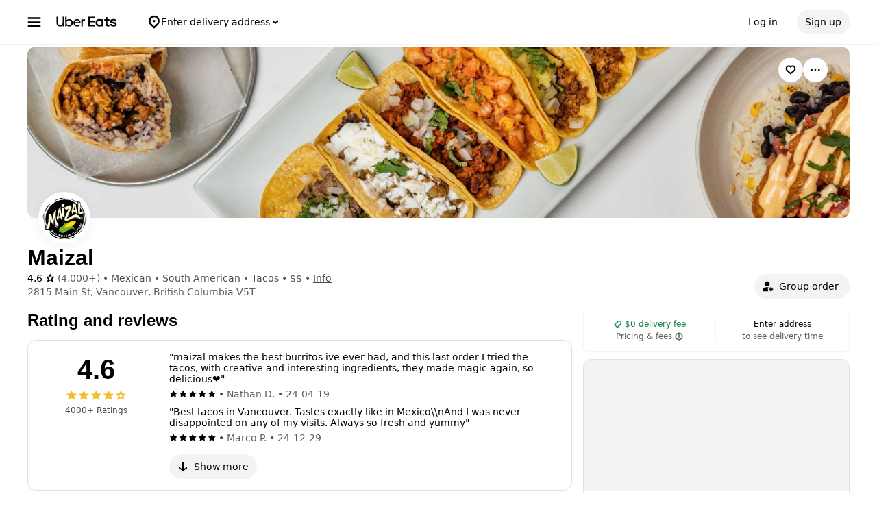

--- FILE ---
content_type: text/html; charset=utf-8
request_url: https://www.google.com/recaptcha/api2/anchor?ar=1&k=6LcP8akUAAAAAMkn2Bo434JdPoTEQpSk2lHODhi0&co=aHR0cHM6Ly93d3cudWJlcmVhdHMuY29tOjQ0Mw..&hl=en&v=9TiwnJFHeuIw_s0wSd3fiKfN&size=invisible&anchor-ms=20000&execute-ms=30000&cb=f5pgfe20sjcp
body_size: 48236
content:
<!DOCTYPE HTML><html dir="ltr" lang="en"><head><meta http-equiv="Content-Type" content="text/html; charset=UTF-8">
<meta http-equiv="X-UA-Compatible" content="IE=edge">
<title>reCAPTCHA</title>
<style type="text/css">
/* cyrillic-ext */
@font-face {
  font-family: 'Roboto';
  font-style: normal;
  font-weight: 400;
  font-stretch: 100%;
  src: url(//fonts.gstatic.com/s/roboto/v48/KFO7CnqEu92Fr1ME7kSn66aGLdTylUAMa3GUBHMdazTgWw.woff2) format('woff2');
  unicode-range: U+0460-052F, U+1C80-1C8A, U+20B4, U+2DE0-2DFF, U+A640-A69F, U+FE2E-FE2F;
}
/* cyrillic */
@font-face {
  font-family: 'Roboto';
  font-style: normal;
  font-weight: 400;
  font-stretch: 100%;
  src: url(//fonts.gstatic.com/s/roboto/v48/KFO7CnqEu92Fr1ME7kSn66aGLdTylUAMa3iUBHMdazTgWw.woff2) format('woff2');
  unicode-range: U+0301, U+0400-045F, U+0490-0491, U+04B0-04B1, U+2116;
}
/* greek-ext */
@font-face {
  font-family: 'Roboto';
  font-style: normal;
  font-weight: 400;
  font-stretch: 100%;
  src: url(//fonts.gstatic.com/s/roboto/v48/KFO7CnqEu92Fr1ME7kSn66aGLdTylUAMa3CUBHMdazTgWw.woff2) format('woff2');
  unicode-range: U+1F00-1FFF;
}
/* greek */
@font-face {
  font-family: 'Roboto';
  font-style: normal;
  font-weight: 400;
  font-stretch: 100%;
  src: url(//fonts.gstatic.com/s/roboto/v48/KFO7CnqEu92Fr1ME7kSn66aGLdTylUAMa3-UBHMdazTgWw.woff2) format('woff2');
  unicode-range: U+0370-0377, U+037A-037F, U+0384-038A, U+038C, U+038E-03A1, U+03A3-03FF;
}
/* math */
@font-face {
  font-family: 'Roboto';
  font-style: normal;
  font-weight: 400;
  font-stretch: 100%;
  src: url(//fonts.gstatic.com/s/roboto/v48/KFO7CnqEu92Fr1ME7kSn66aGLdTylUAMawCUBHMdazTgWw.woff2) format('woff2');
  unicode-range: U+0302-0303, U+0305, U+0307-0308, U+0310, U+0312, U+0315, U+031A, U+0326-0327, U+032C, U+032F-0330, U+0332-0333, U+0338, U+033A, U+0346, U+034D, U+0391-03A1, U+03A3-03A9, U+03B1-03C9, U+03D1, U+03D5-03D6, U+03F0-03F1, U+03F4-03F5, U+2016-2017, U+2034-2038, U+203C, U+2040, U+2043, U+2047, U+2050, U+2057, U+205F, U+2070-2071, U+2074-208E, U+2090-209C, U+20D0-20DC, U+20E1, U+20E5-20EF, U+2100-2112, U+2114-2115, U+2117-2121, U+2123-214F, U+2190, U+2192, U+2194-21AE, U+21B0-21E5, U+21F1-21F2, U+21F4-2211, U+2213-2214, U+2216-22FF, U+2308-230B, U+2310, U+2319, U+231C-2321, U+2336-237A, U+237C, U+2395, U+239B-23B7, U+23D0, U+23DC-23E1, U+2474-2475, U+25AF, U+25B3, U+25B7, U+25BD, U+25C1, U+25CA, U+25CC, U+25FB, U+266D-266F, U+27C0-27FF, U+2900-2AFF, U+2B0E-2B11, U+2B30-2B4C, U+2BFE, U+3030, U+FF5B, U+FF5D, U+1D400-1D7FF, U+1EE00-1EEFF;
}
/* symbols */
@font-face {
  font-family: 'Roboto';
  font-style: normal;
  font-weight: 400;
  font-stretch: 100%;
  src: url(//fonts.gstatic.com/s/roboto/v48/KFO7CnqEu92Fr1ME7kSn66aGLdTylUAMaxKUBHMdazTgWw.woff2) format('woff2');
  unicode-range: U+0001-000C, U+000E-001F, U+007F-009F, U+20DD-20E0, U+20E2-20E4, U+2150-218F, U+2190, U+2192, U+2194-2199, U+21AF, U+21E6-21F0, U+21F3, U+2218-2219, U+2299, U+22C4-22C6, U+2300-243F, U+2440-244A, U+2460-24FF, U+25A0-27BF, U+2800-28FF, U+2921-2922, U+2981, U+29BF, U+29EB, U+2B00-2BFF, U+4DC0-4DFF, U+FFF9-FFFB, U+10140-1018E, U+10190-1019C, U+101A0, U+101D0-101FD, U+102E0-102FB, U+10E60-10E7E, U+1D2C0-1D2D3, U+1D2E0-1D37F, U+1F000-1F0FF, U+1F100-1F1AD, U+1F1E6-1F1FF, U+1F30D-1F30F, U+1F315, U+1F31C, U+1F31E, U+1F320-1F32C, U+1F336, U+1F378, U+1F37D, U+1F382, U+1F393-1F39F, U+1F3A7-1F3A8, U+1F3AC-1F3AF, U+1F3C2, U+1F3C4-1F3C6, U+1F3CA-1F3CE, U+1F3D4-1F3E0, U+1F3ED, U+1F3F1-1F3F3, U+1F3F5-1F3F7, U+1F408, U+1F415, U+1F41F, U+1F426, U+1F43F, U+1F441-1F442, U+1F444, U+1F446-1F449, U+1F44C-1F44E, U+1F453, U+1F46A, U+1F47D, U+1F4A3, U+1F4B0, U+1F4B3, U+1F4B9, U+1F4BB, U+1F4BF, U+1F4C8-1F4CB, U+1F4D6, U+1F4DA, U+1F4DF, U+1F4E3-1F4E6, U+1F4EA-1F4ED, U+1F4F7, U+1F4F9-1F4FB, U+1F4FD-1F4FE, U+1F503, U+1F507-1F50B, U+1F50D, U+1F512-1F513, U+1F53E-1F54A, U+1F54F-1F5FA, U+1F610, U+1F650-1F67F, U+1F687, U+1F68D, U+1F691, U+1F694, U+1F698, U+1F6AD, U+1F6B2, U+1F6B9-1F6BA, U+1F6BC, U+1F6C6-1F6CF, U+1F6D3-1F6D7, U+1F6E0-1F6EA, U+1F6F0-1F6F3, U+1F6F7-1F6FC, U+1F700-1F7FF, U+1F800-1F80B, U+1F810-1F847, U+1F850-1F859, U+1F860-1F887, U+1F890-1F8AD, U+1F8B0-1F8BB, U+1F8C0-1F8C1, U+1F900-1F90B, U+1F93B, U+1F946, U+1F984, U+1F996, U+1F9E9, U+1FA00-1FA6F, U+1FA70-1FA7C, U+1FA80-1FA89, U+1FA8F-1FAC6, U+1FACE-1FADC, U+1FADF-1FAE9, U+1FAF0-1FAF8, U+1FB00-1FBFF;
}
/* vietnamese */
@font-face {
  font-family: 'Roboto';
  font-style: normal;
  font-weight: 400;
  font-stretch: 100%;
  src: url(//fonts.gstatic.com/s/roboto/v48/KFO7CnqEu92Fr1ME7kSn66aGLdTylUAMa3OUBHMdazTgWw.woff2) format('woff2');
  unicode-range: U+0102-0103, U+0110-0111, U+0128-0129, U+0168-0169, U+01A0-01A1, U+01AF-01B0, U+0300-0301, U+0303-0304, U+0308-0309, U+0323, U+0329, U+1EA0-1EF9, U+20AB;
}
/* latin-ext */
@font-face {
  font-family: 'Roboto';
  font-style: normal;
  font-weight: 400;
  font-stretch: 100%;
  src: url(//fonts.gstatic.com/s/roboto/v48/KFO7CnqEu92Fr1ME7kSn66aGLdTylUAMa3KUBHMdazTgWw.woff2) format('woff2');
  unicode-range: U+0100-02BA, U+02BD-02C5, U+02C7-02CC, U+02CE-02D7, U+02DD-02FF, U+0304, U+0308, U+0329, U+1D00-1DBF, U+1E00-1E9F, U+1EF2-1EFF, U+2020, U+20A0-20AB, U+20AD-20C0, U+2113, U+2C60-2C7F, U+A720-A7FF;
}
/* latin */
@font-face {
  font-family: 'Roboto';
  font-style: normal;
  font-weight: 400;
  font-stretch: 100%;
  src: url(//fonts.gstatic.com/s/roboto/v48/KFO7CnqEu92Fr1ME7kSn66aGLdTylUAMa3yUBHMdazQ.woff2) format('woff2');
  unicode-range: U+0000-00FF, U+0131, U+0152-0153, U+02BB-02BC, U+02C6, U+02DA, U+02DC, U+0304, U+0308, U+0329, U+2000-206F, U+20AC, U+2122, U+2191, U+2193, U+2212, U+2215, U+FEFF, U+FFFD;
}
/* cyrillic-ext */
@font-face {
  font-family: 'Roboto';
  font-style: normal;
  font-weight: 500;
  font-stretch: 100%;
  src: url(//fonts.gstatic.com/s/roboto/v48/KFO7CnqEu92Fr1ME7kSn66aGLdTylUAMa3GUBHMdazTgWw.woff2) format('woff2');
  unicode-range: U+0460-052F, U+1C80-1C8A, U+20B4, U+2DE0-2DFF, U+A640-A69F, U+FE2E-FE2F;
}
/* cyrillic */
@font-face {
  font-family: 'Roboto';
  font-style: normal;
  font-weight: 500;
  font-stretch: 100%;
  src: url(//fonts.gstatic.com/s/roboto/v48/KFO7CnqEu92Fr1ME7kSn66aGLdTylUAMa3iUBHMdazTgWw.woff2) format('woff2');
  unicode-range: U+0301, U+0400-045F, U+0490-0491, U+04B0-04B1, U+2116;
}
/* greek-ext */
@font-face {
  font-family: 'Roboto';
  font-style: normal;
  font-weight: 500;
  font-stretch: 100%;
  src: url(//fonts.gstatic.com/s/roboto/v48/KFO7CnqEu92Fr1ME7kSn66aGLdTylUAMa3CUBHMdazTgWw.woff2) format('woff2');
  unicode-range: U+1F00-1FFF;
}
/* greek */
@font-face {
  font-family: 'Roboto';
  font-style: normal;
  font-weight: 500;
  font-stretch: 100%;
  src: url(//fonts.gstatic.com/s/roboto/v48/KFO7CnqEu92Fr1ME7kSn66aGLdTylUAMa3-UBHMdazTgWw.woff2) format('woff2');
  unicode-range: U+0370-0377, U+037A-037F, U+0384-038A, U+038C, U+038E-03A1, U+03A3-03FF;
}
/* math */
@font-face {
  font-family: 'Roboto';
  font-style: normal;
  font-weight: 500;
  font-stretch: 100%;
  src: url(//fonts.gstatic.com/s/roboto/v48/KFO7CnqEu92Fr1ME7kSn66aGLdTylUAMawCUBHMdazTgWw.woff2) format('woff2');
  unicode-range: U+0302-0303, U+0305, U+0307-0308, U+0310, U+0312, U+0315, U+031A, U+0326-0327, U+032C, U+032F-0330, U+0332-0333, U+0338, U+033A, U+0346, U+034D, U+0391-03A1, U+03A3-03A9, U+03B1-03C9, U+03D1, U+03D5-03D6, U+03F0-03F1, U+03F4-03F5, U+2016-2017, U+2034-2038, U+203C, U+2040, U+2043, U+2047, U+2050, U+2057, U+205F, U+2070-2071, U+2074-208E, U+2090-209C, U+20D0-20DC, U+20E1, U+20E5-20EF, U+2100-2112, U+2114-2115, U+2117-2121, U+2123-214F, U+2190, U+2192, U+2194-21AE, U+21B0-21E5, U+21F1-21F2, U+21F4-2211, U+2213-2214, U+2216-22FF, U+2308-230B, U+2310, U+2319, U+231C-2321, U+2336-237A, U+237C, U+2395, U+239B-23B7, U+23D0, U+23DC-23E1, U+2474-2475, U+25AF, U+25B3, U+25B7, U+25BD, U+25C1, U+25CA, U+25CC, U+25FB, U+266D-266F, U+27C0-27FF, U+2900-2AFF, U+2B0E-2B11, U+2B30-2B4C, U+2BFE, U+3030, U+FF5B, U+FF5D, U+1D400-1D7FF, U+1EE00-1EEFF;
}
/* symbols */
@font-face {
  font-family: 'Roboto';
  font-style: normal;
  font-weight: 500;
  font-stretch: 100%;
  src: url(//fonts.gstatic.com/s/roboto/v48/KFO7CnqEu92Fr1ME7kSn66aGLdTylUAMaxKUBHMdazTgWw.woff2) format('woff2');
  unicode-range: U+0001-000C, U+000E-001F, U+007F-009F, U+20DD-20E0, U+20E2-20E4, U+2150-218F, U+2190, U+2192, U+2194-2199, U+21AF, U+21E6-21F0, U+21F3, U+2218-2219, U+2299, U+22C4-22C6, U+2300-243F, U+2440-244A, U+2460-24FF, U+25A0-27BF, U+2800-28FF, U+2921-2922, U+2981, U+29BF, U+29EB, U+2B00-2BFF, U+4DC0-4DFF, U+FFF9-FFFB, U+10140-1018E, U+10190-1019C, U+101A0, U+101D0-101FD, U+102E0-102FB, U+10E60-10E7E, U+1D2C0-1D2D3, U+1D2E0-1D37F, U+1F000-1F0FF, U+1F100-1F1AD, U+1F1E6-1F1FF, U+1F30D-1F30F, U+1F315, U+1F31C, U+1F31E, U+1F320-1F32C, U+1F336, U+1F378, U+1F37D, U+1F382, U+1F393-1F39F, U+1F3A7-1F3A8, U+1F3AC-1F3AF, U+1F3C2, U+1F3C4-1F3C6, U+1F3CA-1F3CE, U+1F3D4-1F3E0, U+1F3ED, U+1F3F1-1F3F3, U+1F3F5-1F3F7, U+1F408, U+1F415, U+1F41F, U+1F426, U+1F43F, U+1F441-1F442, U+1F444, U+1F446-1F449, U+1F44C-1F44E, U+1F453, U+1F46A, U+1F47D, U+1F4A3, U+1F4B0, U+1F4B3, U+1F4B9, U+1F4BB, U+1F4BF, U+1F4C8-1F4CB, U+1F4D6, U+1F4DA, U+1F4DF, U+1F4E3-1F4E6, U+1F4EA-1F4ED, U+1F4F7, U+1F4F9-1F4FB, U+1F4FD-1F4FE, U+1F503, U+1F507-1F50B, U+1F50D, U+1F512-1F513, U+1F53E-1F54A, U+1F54F-1F5FA, U+1F610, U+1F650-1F67F, U+1F687, U+1F68D, U+1F691, U+1F694, U+1F698, U+1F6AD, U+1F6B2, U+1F6B9-1F6BA, U+1F6BC, U+1F6C6-1F6CF, U+1F6D3-1F6D7, U+1F6E0-1F6EA, U+1F6F0-1F6F3, U+1F6F7-1F6FC, U+1F700-1F7FF, U+1F800-1F80B, U+1F810-1F847, U+1F850-1F859, U+1F860-1F887, U+1F890-1F8AD, U+1F8B0-1F8BB, U+1F8C0-1F8C1, U+1F900-1F90B, U+1F93B, U+1F946, U+1F984, U+1F996, U+1F9E9, U+1FA00-1FA6F, U+1FA70-1FA7C, U+1FA80-1FA89, U+1FA8F-1FAC6, U+1FACE-1FADC, U+1FADF-1FAE9, U+1FAF0-1FAF8, U+1FB00-1FBFF;
}
/* vietnamese */
@font-face {
  font-family: 'Roboto';
  font-style: normal;
  font-weight: 500;
  font-stretch: 100%;
  src: url(//fonts.gstatic.com/s/roboto/v48/KFO7CnqEu92Fr1ME7kSn66aGLdTylUAMa3OUBHMdazTgWw.woff2) format('woff2');
  unicode-range: U+0102-0103, U+0110-0111, U+0128-0129, U+0168-0169, U+01A0-01A1, U+01AF-01B0, U+0300-0301, U+0303-0304, U+0308-0309, U+0323, U+0329, U+1EA0-1EF9, U+20AB;
}
/* latin-ext */
@font-face {
  font-family: 'Roboto';
  font-style: normal;
  font-weight: 500;
  font-stretch: 100%;
  src: url(//fonts.gstatic.com/s/roboto/v48/KFO7CnqEu92Fr1ME7kSn66aGLdTylUAMa3KUBHMdazTgWw.woff2) format('woff2');
  unicode-range: U+0100-02BA, U+02BD-02C5, U+02C7-02CC, U+02CE-02D7, U+02DD-02FF, U+0304, U+0308, U+0329, U+1D00-1DBF, U+1E00-1E9F, U+1EF2-1EFF, U+2020, U+20A0-20AB, U+20AD-20C0, U+2113, U+2C60-2C7F, U+A720-A7FF;
}
/* latin */
@font-face {
  font-family: 'Roboto';
  font-style: normal;
  font-weight: 500;
  font-stretch: 100%;
  src: url(//fonts.gstatic.com/s/roboto/v48/KFO7CnqEu92Fr1ME7kSn66aGLdTylUAMa3yUBHMdazQ.woff2) format('woff2');
  unicode-range: U+0000-00FF, U+0131, U+0152-0153, U+02BB-02BC, U+02C6, U+02DA, U+02DC, U+0304, U+0308, U+0329, U+2000-206F, U+20AC, U+2122, U+2191, U+2193, U+2212, U+2215, U+FEFF, U+FFFD;
}
/* cyrillic-ext */
@font-face {
  font-family: 'Roboto';
  font-style: normal;
  font-weight: 900;
  font-stretch: 100%;
  src: url(//fonts.gstatic.com/s/roboto/v48/KFO7CnqEu92Fr1ME7kSn66aGLdTylUAMa3GUBHMdazTgWw.woff2) format('woff2');
  unicode-range: U+0460-052F, U+1C80-1C8A, U+20B4, U+2DE0-2DFF, U+A640-A69F, U+FE2E-FE2F;
}
/* cyrillic */
@font-face {
  font-family: 'Roboto';
  font-style: normal;
  font-weight: 900;
  font-stretch: 100%;
  src: url(//fonts.gstatic.com/s/roboto/v48/KFO7CnqEu92Fr1ME7kSn66aGLdTylUAMa3iUBHMdazTgWw.woff2) format('woff2');
  unicode-range: U+0301, U+0400-045F, U+0490-0491, U+04B0-04B1, U+2116;
}
/* greek-ext */
@font-face {
  font-family: 'Roboto';
  font-style: normal;
  font-weight: 900;
  font-stretch: 100%;
  src: url(//fonts.gstatic.com/s/roboto/v48/KFO7CnqEu92Fr1ME7kSn66aGLdTylUAMa3CUBHMdazTgWw.woff2) format('woff2');
  unicode-range: U+1F00-1FFF;
}
/* greek */
@font-face {
  font-family: 'Roboto';
  font-style: normal;
  font-weight: 900;
  font-stretch: 100%;
  src: url(//fonts.gstatic.com/s/roboto/v48/KFO7CnqEu92Fr1ME7kSn66aGLdTylUAMa3-UBHMdazTgWw.woff2) format('woff2');
  unicode-range: U+0370-0377, U+037A-037F, U+0384-038A, U+038C, U+038E-03A1, U+03A3-03FF;
}
/* math */
@font-face {
  font-family: 'Roboto';
  font-style: normal;
  font-weight: 900;
  font-stretch: 100%;
  src: url(//fonts.gstatic.com/s/roboto/v48/KFO7CnqEu92Fr1ME7kSn66aGLdTylUAMawCUBHMdazTgWw.woff2) format('woff2');
  unicode-range: U+0302-0303, U+0305, U+0307-0308, U+0310, U+0312, U+0315, U+031A, U+0326-0327, U+032C, U+032F-0330, U+0332-0333, U+0338, U+033A, U+0346, U+034D, U+0391-03A1, U+03A3-03A9, U+03B1-03C9, U+03D1, U+03D5-03D6, U+03F0-03F1, U+03F4-03F5, U+2016-2017, U+2034-2038, U+203C, U+2040, U+2043, U+2047, U+2050, U+2057, U+205F, U+2070-2071, U+2074-208E, U+2090-209C, U+20D0-20DC, U+20E1, U+20E5-20EF, U+2100-2112, U+2114-2115, U+2117-2121, U+2123-214F, U+2190, U+2192, U+2194-21AE, U+21B0-21E5, U+21F1-21F2, U+21F4-2211, U+2213-2214, U+2216-22FF, U+2308-230B, U+2310, U+2319, U+231C-2321, U+2336-237A, U+237C, U+2395, U+239B-23B7, U+23D0, U+23DC-23E1, U+2474-2475, U+25AF, U+25B3, U+25B7, U+25BD, U+25C1, U+25CA, U+25CC, U+25FB, U+266D-266F, U+27C0-27FF, U+2900-2AFF, U+2B0E-2B11, U+2B30-2B4C, U+2BFE, U+3030, U+FF5B, U+FF5D, U+1D400-1D7FF, U+1EE00-1EEFF;
}
/* symbols */
@font-face {
  font-family: 'Roboto';
  font-style: normal;
  font-weight: 900;
  font-stretch: 100%;
  src: url(//fonts.gstatic.com/s/roboto/v48/KFO7CnqEu92Fr1ME7kSn66aGLdTylUAMaxKUBHMdazTgWw.woff2) format('woff2');
  unicode-range: U+0001-000C, U+000E-001F, U+007F-009F, U+20DD-20E0, U+20E2-20E4, U+2150-218F, U+2190, U+2192, U+2194-2199, U+21AF, U+21E6-21F0, U+21F3, U+2218-2219, U+2299, U+22C4-22C6, U+2300-243F, U+2440-244A, U+2460-24FF, U+25A0-27BF, U+2800-28FF, U+2921-2922, U+2981, U+29BF, U+29EB, U+2B00-2BFF, U+4DC0-4DFF, U+FFF9-FFFB, U+10140-1018E, U+10190-1019C, U+101A0, U+101D0-101FD, U+102E0-102FB, U+10E60-10E7E, U+1D2C0-1D2D3, U+1D2E0-1D37F, U+1F000-1F0FF, U+1F100-1F1AD, U+1F1E6-1F1FF, U+1F30D-1F30F, U+1F315, U+1F31C, U+1F31E, U+1F320-1F32C, U+1F336, U+1F378, U+1F37D, U+1F382, U+1F393-1F39F, U+1F3A7-1F3A8, U+1F3AC-1F3AF, U+1F3C2, U+1F3C4-1F3C6, U+1F3CA-1F3CE, U+1F3D4-1F3E0, U+1F3ED, U+1F3F1-1F3F3, U+1F3F5-1F3F7, U+1F408, U+1F415, U+1F41F, U+1F426, U+1F43F, U+1F441-1F442, U+1F444, U+1F446-1F449, U+1F44C-1F44E, U+1F453, U+1F46A, U+1F47D, U+1F4A3, U+1F4B0, U+1F4B3, U+1F4B9, U+1F4BB, U+1F4BF, U+1F4C8-1F4CB, U+1F4D6, U+1F4DA, U+1F4DF, U+1F4E3-1F4E6, U+1F4EA-1F4ED, U+1F4F7, U+1F4F9-1F4FB, U+1F4FD-1F4FE, U+1F503, U+1F507-1F50B, U+1F50D, U+1F512-1F513, U+1F53E-1F54A, U+1F54F-1F5FA, U+1F610, U+1F650-1F67F, U+1F687, U+1F68D, U+1F691, U+1F694, U+1F698, U+1F6AD, U+1F6B2, U+1F6B9-1F6BA, U+1F6BC, U+1F6C6-1F6CF, U+1F6D3-1F6D7, U+1F6E0-1F6EA, U+1F6F0-1F6F3, U+1F6F7-1F6FC, U+1F700-1F7FF, U+1F800-1F80B, U+1F810-1F847, U+1F850-1F859, U+1F860-1F887, U+1F890-1F8AD, U+1F8B0-1F8BB, U+1F8C0-1F8C1, U+1F900-1F90B, U+1F93B, U+1F946, U+1F984, U+1F996, U+1F9E9, U+1FA00-1FA6F, U+1FA70-1FA7C, U+1FA80-1FA89, U+1FA8F-1FAC6, U+1FACE-1FADC, U+1FADF-1FAE9, U+1FAF0-1FAF8, U+1FB00-1FBFF;
}
/* vietnamese */
@font-face {
  font-family: 'Roboto';
  font-style: normal;
  font-weight: 900;
  font-stretch: 100%;
  src: url(//fonts.gstatic.com/s/roboto/v48/KFO7CnqEu92Fr1ME7kSn66aGLdTylUAMa3OUBHMdazTgWw.woff2) format('woff2');
  unicode-range: U+0102-0103, U+0110-0111, U+0128-0129, U+0168-0169, U+01A0-01A1, U+01AF-01B0, U+0300-0301, U+0303-0304, U+0308-0309, U+0323, U+0329, U+1EA0-1EF9, U+20AB;
}
/* latin-ext */
@font-face {
  font-family: 'Roboto';
  font-style: normal;
  font-weight: 900;
  font-stretch: 100%;
  src: url(//fonts.gstatic.com/s/roboto/v48/KFO7CnqEu92Fr1ME7kSn66aGLdTylUAMa3KUBHMdazTgWw.woff2) format('woff2');
  unicode-range: U+0100-02BA, U+02BD-02C5, U+02C7-02CC, U+02CE-02D7, U+02DD-02FF, U+0304, U+0308, U+0329, U+1D00-1DBF, U+1E00-1E9F, U+1EF2-1EFF, U+2020, U+20A0-20AB, U+20AD-20C0, U+2113, U+2C60-2C7F, U+A720-A7FF;
}
/* latin */
@font-face {
  font-family: 'Roboto';
  font-style: normal;
  font-weight: 900;
  font-stretch: 100%;
  src: url(//fonts.gstatic.com/s/roboto/v48/KFO7CnqEu92Fr1ME7kSn66aGLdTylUAMa3yUBHMdazQ.woff2) format('woff2');
  unicode-range: U+0000-00FF, U+0131, U+0152-0153, U+02BB-02BC, U+02C6, U+02DA, U+02DC, U+0304, U+0308, U+0329, U+2000-206F, U+20AC, U+2122, U+2191, U+2193, U+2212, U+2215, U+FEFF, U+FFFD;
}

</style>
<link rel="stylesheet" type="text/css" href="https://www.gstatic.com/recaptcha/releases/9TiwnJFHeuIw_s0wSd3fiKfN/styles__ltr.css">
<script nonce="xS8pWkIHbb2vbJDEAnnb6A" type="text/javascript">window['__recaptcha_api'] = 'https://www.google.com/recaptcha/api2/';</script>
<script type="text/javascript" src="https://www.gstatic.com/recaptcha/releases/9TiwnJFHeuIw_s0wSd3fiKfN/recaptcha__en.js" nonce="xS8pWkIHbb2vbJDEAnnb6A">
      
    </script></head>
<body><div id="rc-anchor-alert" class="rc-anchor-alert"></div>
<input type="hidden" id="recaptcha-token" value="[base64]">
<script type="text/javascript" nonce="xS8pWkIHbb2vbJDEAnnb6A">
      recaptcha.anchor.Main.init("[\x22ainput\x22,[\x22bgdata\x22,\x22\x22,\[base64]/[base64]/bmV3IFpbdF0obVswXSk6Sz09Mj9uZXcgWlt0XShtWzBdLG1bMV0pOks9PTM/bmV3IFpbdF0obVswXSxtWzFdLG1bMl0pOks9PTQ/[base64]/[base64]/[base64]/[base64]/[base64]/[base64]/[base64]/[base64]/[base64]/[base64]/[base64]/[base64]/[base64]/[base64]\\u003d\\u003d\x22,\[base64]\\u003d\x22,\x22wrbCpht2w4jCihnCnBt+w7TDliMXCsOYw6rCuzrDkgRSwqYvw7XCtMKKw5Z8A2N8BsKnHMKpF8OowqNWw4HCkMKvw5EmJh8TMsK7GgYFAmA8wqHDryjCughLcxAyw5zCnzZWw73Cj3l9w6TDgCnDjsKNP8KwO0ALwqzCgcKHwqDDgMOqw7LDvsOiwr/[base64]/[base64]/wrrDp8O4wrjCmMKuLwjDjnbDrsOTHcOIw7hseks6YRfDn1pxwpPDlWpwSMOXwozCicOrejsRwoocwp/DtQHDpncJwrY9XsOICDthw4DDt07CjRNOfXjCky1vTcKiPsOZwoLDlWk4wrl6Z8OPw7LDg8KeP8Kpw77DpcKdw69Lw7QzV8KkwpjDuMKcFyNde8OxZMOGI8OzwrdMRXlSwq0iw5kNcDgMEQDDqktWJcKbZE8XY00Dw4BDK8Knw7rCgcOOEzMQw51qDsK9FMOUwos9Zm/CnnU5XcKfZD3DlsOCCMODwrFxO8Kkw7DDhCIQw5UVw6JsYcKkIwDCtMO+B8Ktwo7Ds8OQwqgKV3/CkGjDiislwqU3w6LChcKFZV3Ds8OOC1XDkMOmbsK4VyjCqhlrw6Bbwq7CrDQ+CcOYODMwwpUOQMKcwp3DtnnCjkzDjArCmsOCwp/Dt8KBVcOqW18Mw752ZkJfFMKkS33Cm8KoN8KFw48ZMwnDuxcOaWXDtcOXw4AxTMK+ZQxnw4MCwqMCwpZ4w7LCqX7CkMKvJCwhN8KEWsOdd8K2TmR1w7/Dum4Bw60OcBDDjsOpwp4Bd2Bdw7wWwqXCosKmHcK6AH4WI1bCk8K3YMOXScKaU1kLP37CtcKFc8OEw7LDqwXDqFBkf1rDnhpJWCgGw43DvxHDszPDlUHCrMOowp3DvMO7G8OAJcOFwoxEBX52SsKuw6TDsMKfZsOFAWonNsOPw71tw6PDr0UZwo3DvsOWw74YwoNIw6/ChnnDqWrDgW7ClcOuVcKCXD5fwozCmTzDkQcLEHzCtBTCncOUw7HDhsO1eUhawp7DicOqZ2fChcO+w6YMw7VAfsKRMMOkE8Kewr0BasOSw4paw6fDiX5VIxxMOcOuw5ZXOsO/bQMPGHQeVMKBQcOdwoIjw4sVwod7UcOEGsK2IcOieUnCjDxHw4scw7PCjMOLfxt/QMKXwphnAHPDkFzCnH3DjTBIBy/CsQ0oCMKeAsKGXXnCs8KVwrbCtGnDkcO3w7xPVC9bwrQrw47CsUgSw7nDsFZWdzbCvcOYJ2F3woVTwoMHwpTCmFdCw7PDssKndFFGMyMFw4ggw4zCoggvecKrcH8Zwr7CmMKMccKIMX/CuMKINcKKwqrCs8KaLTNQJXAVw5jCg000wo7CisOXwr/[base64]/[base64]/[base64]/CpyPDnMOcw7bCniwcWUnCum/DlcODBMKCwr/DjDzChC7Dhwlqw5fDqcKTVWvCpzo7eU/DmcOmTsKzUnnDvGLDqcKGWsK2E8Obw43CrWIWw4zDpMKZPzN+w7DDgA7Dnk16wrAZwqDDgjJpJVnDuwXCmC1pD3TDtB/Dl33CnQHDoSM2NwZtL2XDiyMmDWgaw5ZVTcOhe1ILYxnDq2VBwpxRUcOQZcO7G1hfdMOMwrzDv2NyXMKKVcKRScO1w78nw49+w5rCqWYMwrVPwq3DmnzCksOQEyPCmzlZw4rChcOYw51Yw5Rew6lqG8Kcwr5tw5PDo2zDvnk/Oz90woXCjMKkVcOFYsORTsOJw7vCqWvCr37CmsO3JnsRfg/DuFUsNcKJGDhgQ8KYG8KOQVYhPCEdFcKZw5Q/[base64]/S8O0NsKMwq/CgEfChy7DjHZ+Z0tUPMKMXA3CiyfDn0zDtcOwB8O3EsO7wpYodU/Co8Ofwp3DtMOdWMKlw6cJwpXDjR/DoBt+Ci9NwpzDr8KGw7jCqsKvw7ELw4FFTsKyCAnDo8K/w4oUw7XCs3DCugUlw43DvCFDWsOlwq/Cn29Xw4BMNcKtw5NyOS50WiFrTsKBSWcdbcOxwqcqQC9tw5kKwoHDvsKiMcOnw47DqBLDi8K1CsOywrMdRsK1w6x9wo8RQ8OPVcOZbGPDu3DDiFHDjsKTasO1w7tAQMKSwrQFY8ORdMOLHBrCjcKfJwPDnDfCtMOHHg3Ctn0wwrIywrbCgsOOFT/Dv8KIwp5IwqXCvVnDumXCo8K4IlYlZcK5ccK7wpTDp8KLfMOhdDdLXCQTw7DCkm3CnMK4wprCu8O5Z8O/CQTCjiB4wr3CmcO4wqfDhsKMNj/Cnn0vw4zDtMOEwrxoJyfCuyI1w6d/[base64]/CnilSRRvDlA3CshhUw6QGw7LCi8KqG8OTfsKhwptsBjJvwrPCgMK4w7zCmMOHw6s7djhFA8OjBcOHwpFuewVTwr9Zw47CgcKZw4A/w4PDmAVcw4/[base64]/DmcK4ZQZ8PWjCgzjDrz8nR3xLw7/DtUl+ecKQZMOgJxXCocO5w5jDhTfDmsOqAlbDhMKIwr9Ow7YWbRFIVCPCqcODBMOUX0x7K8OQw4RiwrvDvg7DoVc+wpHCo8OJE8OjEHTDoGtzw5VwwpnDrsKjUEzChEFZCcKCwozCr8KLHsODw4/CiQrCsBI6CMOUQCByf8KbcsK/wosaw5A1wrjCucKpw6TDhGUyw5nDgWthVsOVwqs4FcO9GkAsHcKRw7XDocORw7jCm1LCn8KUwofDlVLDiw7DtQLCisK6f1DDuRHDjAfDmiU8wpFYwoU1wpzDliUxwp7Ck0NCw43DpRzCp0nCujrCp8Ksw6xow7fCscKOFBLCqCXDtDF/[base64]/CpwDDjcKEWMKoAMKdXcOiwrc4wo/ClcOTIMO2wq3CosOOSFUbwpgqwo3DpcOZD8OZw79/wpfDucOUwr4+dXXCkcKGV8OLEMK0SHJGw6dXeGl/wp7CgMK/w6JBbcK/DsO6EcK2wpjDm0XCk21fw5LCqcOCw7vDonjCm0tZwpYzYGXDtHB0W8Kew554w4TChMKycC5BAMKRKsKxwqTCmsK1wpTCpMOME33DhcO1aMOQw4/[base64]/OEDDpcKuVRtgOMKfw5TCgWZaw5jDmMKnwp7CtVMIC8OofAoScwJbw6csY2sDWsK2w4ppHHIkcEzDnsK/w5/CvcKlwqFUUQ88wqzCniDChDXDvcOWw6YXNMO+OVZXw5t4EMKqwoMHXMOswo44wpXDgA/CucOUI8KBYsOCE8ORT8KzYcKhwrksT1XDlVHDrQQvw4Zrwpc/[base64]/Ct8O3w5PDoysoHTZtFy/CkMOEcMKpZTMGwqcPLMOnw5ZuEMK6GsOXwplkMGJkwqDDtMOBRj3DkMK5w5dRw7TDgcKdw5rDkX7CpMOHwrJKHMKsZG/DrsO8w5nDkUVmBcOHw4BawqDDsBsKw6PDpMKyw7nDscKqw4Aow5bCm8OFwqRdAxl6A2Q5VyTChhdvIkcqfgYOwpN3w6IAdMOFw68rJXrDnsOAEcKiwoMtw55Lw4nCnMK5TQdmAmTDnEIzwrrDsy9ew7/Cn8KPZsKIBiLCqsOKeFfDnUIIWR/DgMOfw51sQ8Kxw58Hwr92wr9uw5rDvMKBZcOPw6Auw4gRb8OyDMKMw77DoMKDAkp8w5DDgFcBdmtZYcK3YBNewpfDhFrCsytiYsKMR8O7ThfClg/Du8OIw5LCmMOHw699En/[base64]/CkMKpwpUjwrIEwqnDiWTDgUTDssKHMsKOCxbCrsKwVEvCkMKTAsOawqwZw4Vma0wLw74FBzjDnMKnw5jDgQBcwoJJMcK3E8OIasKYwr8TVWJjwqHCkMKpR8KSwqXCt8OGb0tgWcKlw5HDlsK+wq3CtMKlH0bCrsOLw5/Ch0rDnQvDpRQ9czDDnsOSwqxDBsK3w5ZDLMOrZsODw7Q1bErCnBjCul/DjULDu8KFHS/Dvjo1w73DjCvCvsObKX9YwpLCnsOnw7g7w41VDlJXeRptDMK8w6Vcw50Iw7HDoQ00w7EZw5lMwqoqwo/CpsKRDsOHG1RgJMK3wpgVHsOlw6/[base64]/[base64]/[base64]/[base64]/McKfw6c+IcKZwr3Dn3HDvQDCtsKEwqrCnTnCt8K1B8OIw6PCjCsYPsKswr1PUcOAUhN6QcKsw6gjw6EZw7vDhiEdwq7DnWplM3kiHMKCADcGTFrDpX4MYQ1OFCEJaB3DvCjDlyXChj7CqMKQbxbDlA3Ct3YFw6XCjgQAwrsaw5/DtlXDsFZpfhTCoXIswq7DgULDkcOWdX7Dj0FqwpV+HGnCkMK+w7B4w4fCiFE3QCM4woM9fcO4M17CssOHw5I3K8KeP8Kfw7s/wrcSwolaw6rDgsKhXDnCgzjChcOkNMKyw6kIw6TCsMOlw7vDkCbCvFnDoh8vOcO4wpogwoZVw6t8ZcOle8K/wp/DgsOxfUzCjwDDq8K6w7jCjlbDssKfwopHwoNnwo0HwoFAX8OXcHnCqMOXOEQTNMOmw6NEWQAmw4kzw7HDqXNgXcOrwoAdw51sG8OHdMKJwrPDoMKpVlLCijvDm3TDlcOhIcKIw4AcVA7DtBTCuMOdw4jDtcK/wqLCqCrCpsOSwqjDpcO2woLCuMOOJMKPXm4rPT7Cq8O/w4LDsgRWXDl0I8OoJjcAwrfDqBzDm8OtwofDrcK7w7/DoQLDqgIAw6TCrxfDiUE4w6HCnMKZYcOJw5LDisK3w6AQwpJqw5fCvm8bw6Naw6RqYMK+wpTDq8OHCsKYwozCrw3CvsKHw5HCl8OsbWzDtsKew54Wwokbw7k7w5tAw6XCq0TDhMKdw7jDt8O+w5jChMOAwrZZwr/Dr37DjmwSwoLDsjzCjMOTWR5BWgLDvV3CvS5WB28fw7TClsKVwoHDlcKHIMOhATQxw7tYw5xRw6/DhcKGw4QOHMO9dFMwNcO5w6Rvw748eFtSw7UXeMORw54ZwpDCsMK1w6AXwr/DsMKjQsOoJsK6Z8Klw47CjcOwwpIkTzxacGo3Q8KYw5zDlcKBwojDt8OXw7Mdwr8pATELfxDDiHlPw4sqFsK3wp7CnAvDucOAAwfCj8K4w6zCpMKSDsKMw6PDscOHwq7DoULCiT8ww5rCmsKLwr0lw4Nrw4TDrsKAwqcfW8K6b8OtA8KewpbDvkM/GXBew5TDvwV1wrnDr8KFw7hTaMOzw4ZQw47Du8KHwphTw78aNhgDK8KHw68ewq5kRnfDmMKGJQElw7QXV3XClcOGw4kVf8KEwrvDh2s5wpVjw6nClEbDlW9lw6HCnR03BmdvA1BTX8KRwqUpwoIpAsORwq0swoocTQHCkMKMwoZBw4BYNMOxw5/DsCMBwrXDlibDmy9/Z2txw4pVXsKEPMKGwoYzw7kpdMK5w6LDsj7CiDvDtsKqw4jCg8K/LQzDpybDtBFqw7Jbw4B9KFcHwqbDusOeFmkoIcO/w65fa3YIwrpGF2nCtF4JZ8OcwohzwqBaIMOkW8K9SD4Kw5bCgjYNCxALBsO9w7o+TMKQw5jCsGYpwrjCisOUw5NOw6pQwpHClsKJwoTCkcOeHn/Du8KPwpJPwplFwrJFwrd/[base64]/DphrDpnEmw4B2wpg6w786wpfCpRjCpXfDjwsBw409w6VVwpHDg8KVwrfDg8OcAlvDjcOUXzgtw4V7wr1FwqN4w6ojNF5Hw6XDk8OOw6/CvcKDwoJFUmNow59FRAzCpsOGwo7ChcK6wo4/w4wuLV5nMglWPQJmw4FTwo/DncKcwozCrhfDlMK0wrzDu1BLw6tGwpNdw6jDkBrDocKLw5nCvMOow6TCniM7CcKOU8KCwpt5ZsK/[base64]/DmRrDnTBcK1IOSsOSwqDDtcKlSmXDlsKUIcOxFcO3wozDszYXNQ5Vwp/Dn8KBwq5Cw6TDm3PCkhfDonFAwqDDsU/DtAPCo2kgw5FQC0dfwqDDqB7Cj8OJw7jCkwDDicOmDsOBWMKQwpIMWUM5w7tzwpobTjXDui3Cng/[base64]/DrgrCtmpLHTJvw5HClsOdLy4Owr/DlsKUw6jCnsOCIxLCtcK4SFLDvTfDtlvDqMOKw6nCtAtWwpQiTjVwBMKTfkvDnlEQXGnDp8KvwqrDnsKaXxXDicKdw6h3IsOfw5bCqsOmw7rCi8OoXMOEwrtswrUNwpfCnMKIwq7DhsKWw7DDssORwozDgmc/P0HCrcOoF8OweRZDw5EhwoHCq8OKw43DjQLDgcKbwpvDu1hKDVJSIw3DrxDDiMO+w7s/wrpEMcK7wrPCtcOmwp4sw5dXw60wwoxYwrFtPcOUHMK5I8OvSsK6w7s9D8OGfMO+wo/DqHXCvcO5DWrCr8OMw5VJwoliQ2dcVA/DrD1Dwp/CicOIdVEFwozCgQvDlgYPbsKhXFppQCIfKcKAfVR4HMOrN8OHHk3CnMOLYVfCi8KCwoh7JlPCvcO9wp7Dp2PDkTnDtFpYw53CiMKKMMKZasO5eh7DssO/[base64]/UsKvBcKzwonCizPDjB9edzNzw4jDlMKTMcO8w7DCgcKhZXUxFwBNfsOZEHPCnMKqAljCsVJ3RMKqwr7DisOhw4B2JsKVM8Kew5YYw645OCzDv8Oowo3CssKcNW0mw6wFw7bCo8K2VMO1E8OHZ8KrBsK1HCVTwqcVBmE5TG3CpFprwo/DsT8Vw7lNSzl3MsOTBsKLw6NxCcK0VS8Wwp0QQsKww6sQbsOtw7dPw4oqADvDiMOuw6Fjb8K6w6xBSMOXRT3ChkvCoGvCrATCgwjCjiRkLsOmcsO9wpNdJhgeDcK6wq3ClRc0QMKqw6ZrH8KEacO8wpUVwpEIwoY/w43DgmTCpMONZsKjNMOYSTnDqMKBw6FIHkbDjHBow69Hw4zDsFsPw6Ije1MdT1vCqwYtKcK1bsKgwrF8YcOfw5/Cp8KbwoIpP1XCv8KSwpDCjsOqf8KbWFNaMjACwqIEw5EXw4lEwoTCskbCqsK8w5kMwponMMOXGlnCuCRewrrCjsOewr/ClhbCsXAyScOuWcKsJsObacKnHWHCnQ1HGx4tXUTDnQwcwq7CnsOxT8KXw6kLbsKdO8O6PsK7QA4wYBRGEQXDrHsrwpBmw6XDpnkoc8Khw7HDmsOQP8KIw4gVDhEHKsO5w4/CmhfDiSPCtsOzI2NjwqMfwr5Rc8O2XmDCj8OMw5bCuzbCn2piw5DDtmnDkz/Cpzdkwp3DiMK7wogow7YVZ8KmKkbCscKbEsOBwpnDrFMwwqPDrsKFUGlBQ8O/YDs2VsOrOG3Do8KWwobDqkNqaA0uw7vCqMO/w6ZWwoXDjg3CpwRhw5LCmFR+wq4nXBs0bUXClMOvw6HCrsO0w54THDPCiztMwolDJcKnVMOqwrnCvgorchrCsiTDgioOw41swr7DlDVoL1VTPcOXw6Row6MlwqRJw5DCoCXCrw3Dm8KnwqnCsk8DeMKow4zDiT09McO9w4DDpMK/w43DgF3CjVNmXsOdMcKJDcKVwoXDlsK9ChtYwqnCkMOtUj42c8KxLirDp0QJwp1AcVZrUMOJSkPDgWHCl8OxAsOXVFXCk34gNMKrWsKwwo/[base64]/Dh8K+KMKbWjY9w6ImeTLCv09/woYrw77DssK2MWnDrU7DhMOYT8KTc8K1w7E2WMONEcKvd2/DmShDcsO9wpHCjHEVw4XDpMOSVsKdeMK5NVJ1w5Z0w5BTw4gKLjAgVk/CvRnCjcOqEQgUw5LCrsKzwq3CmxR0w6M0wofDt0jDkDoIw5nChcOcFsOLEcKHw7poJ8KZwpMvwr3CjMOsRgEbZ8OWf8K/w5HDrXogwpERwoLCqivDoEJpWcOyw6RiwqMgEAXDvMOOCRnDn2pSO8OePEjCuXfDqiHChC52NsKqEMKHw43Du8KSw6PDqMKObMKlw6PDj1vClWvClBhdwoc6w75jwqcrKMKOw7/CjcOJJ8KTw7jDmXXDoMO1acO/wpvDv8O7woHCocOHw4ZUwq93w4ZxQgLCpCDDoncVccKDfcKWQcKewrrDnARKwq11PyTDkhEnw5pDLCLDgsOawqXCo8Kyw4/DljdpwrrCjMOPLsOmw6lyw5I0KcOgw55qNMKNwoLDv0TCqsKaw4nChxQ6JMKzwplPMWnDo8KSAknDtcOQEFBIXiHCm0/Ctxc3w5glKsKiQcOHwqTCssKSNxDDvMKZwo3DgMK0w69xw6JTc8KUwozCv8K4w6fDmEbCm8KSJyRbQ3bDkMONw60hVyovw7rDvFV7GsKdw609HcKhUnDDoijCs1zCgVQGV23Dp8OowpMRO8OwDm3ChMKsFS5LwpTDl8Obwp/DoGTCmH98wp91bMKXZcKRfjk9w5zCniHDh8KGCmbDtDBvwpHCpsO9w5MEFMK/[base64]/w41GTMOPw4ZKwocdwpjDrcKHwrHCvBHCmMKEYcOcKntVa0xVYsOtQMO/w7pyw5LDh8Kqw6fCpsOOw7TCiGlxfi4yXgVtfEdBw5nCj8KLIcONUCLCl33DkcO/wpPDohvDt8KTwowqBV/DtlJnw5BEf8Ohw4cIw6hXbEnCq8OdNsKow719cz5Hw7vChcOJGFHCpcO6w7nCnlHDqMKjAFoWwrJow7YdaMKUwo1aT1fCgBZ4wqkeRMOic0XCvSfCsxLCjlxkO8KwKcKtcsOqOMO4TsOew4g9CnRtZxHCpcOvRjfDvsKew7rDmxLChsO8w6ZZWR/[base64]/[base64]/DqsOqBsOCScOCODjDvVzCkMOlN8KLwo9tw5/[base64]/dlg3w7sqw6RRJWHDlRDCuMKtw5/CvWTCssKHJsOrA0RPOcKjBMO0wrrDgX3Cg8OSGMKoHhrCgcO/[base64]/Ctw3DpQrCoi8rwrDCjk9zVRMDYMKwTiA/WAvCvMKCEVoNHcOyPMOmw7gJw6gVC8KgXippwq/Cq8KDGSjDmcKsNMKYw6pbwp0IXiwEwrvCpArCoRNAw7wAw7FiDsKsw4RSXjjDgsKGYVNsw4vDt8Kcw5jDv8OOwqrCpVnDvU/Dow7CuTHDrMK7ZWvColkZKsKUw7ZWw5jClm3DlcObIjzCpBzDrMK2asKuI8KvwrDDiAcsw6llwrQkJsKCwqx5wojDpWXDpsK9PGzCliN1b8OcNifDmxpkRUV5a8OuwqjDv8OCw7VGAGHChsK2bTdlw6M+LAfDsi/ClcOMZcK/[base64]/[base64]/DqsOtGMOJw4o8JMOOw5XCpgAFOEMxwo46UU7DtEhKw5DCpcKOwroTwqPDuMOPwq/CtsKwDkDDk2/[base64]/CncKvwr8mEX5Zw5kwSFPCiH3CiSwewo/DtMODGnTCrn0pGcKrLcOIw4LDmhNmw6Buw43CpTdNIsOawoXCo8O7wp/[base64]/wogzwrNSGcKzw5rDj8OYwrfDpMOAwqvCqMKjPMOsw4/CmjnCqcKWwr4JeMKvK09WwpTClcOpw7fDngLDmENfw7rDuFo6w5Rdw4LCv8K6OwPCsMOpw5tYwrvCnHMbfx/CjGHDncO2w7fDocKZG8Kyw7ZEQcOZw7DCocONRBnDolDCr0p2wr7DgCrClMKMATtvDEDCg8O6bMK8WiDCuDPCjsODwrYnwoHCtyfDlml1w6/DjkHCnDLDgcOResKAwpXDkHcVOWPDpkgEH8OvPsOEEXsRBSPDkkMaSHrDlCE+w5ZbwqHCjcOqQ8OdwoLCqcO2wrTCoSVbcMKzWkfDtAghw5vDmMKdLzlYf8KDwoBgw6gsFXLDs8KzT8O+T0jCux/DpcKTw7MULncqDUsow7dNwpUowp7DhMKnw4TCtxjCvSNNS8KMw6g3KgTCksO4woxAAHdHwpgkasK7NCLCrh52w73DjxbDu0M5YGMnAyPDjCMpwp3DqsOLJBRiGsKzwqVCasKaw6/DsWA/GmU+cMKQdMKowovCnsOCw5VWwqjDiiLDrMOIwo18w5ktw7cLZjPDvVwIwprCqVHCmMOVU8OhwqlkwrDCm8KZO8OjWMKzw5x5PlvDoRRdOcOpVsO7GcO/woUFJHXCrsO5TcK1wofDqsOiwpcxC1Nqw6HCusKEP8Ojwql+ZETDnFzCmsKff8OgCEcow7fDpcK0w4cSQsODwrJ4L8O3w6McPMOiw6VKV8KTTy0rwq9mwpzCmsKQwqzCoMK2S8O7woPCjXV9w5fCmW/CvMOPJsK3N8Ohw4wAU8KVWcKow41/EcKzw4TDtcO5XEh8wqtmC8KZw5F0woh1w6/DmVrCtC3ClMKBwo7DmcKsw5DCqH/[base64]/[base64]/wqN3w7bDszA7HUzCgS4PYFooGn8DwrQTEcOkwptGAAXCqD3DtcOAwp99wrZ3fMKnF1XDsSMubMK+UjZ0w7PDuMOkR8KUYXt6w6lQM2jCr8OvOwPCnRZBwqrCusKvw6cmw7nCncKUD8O/THbCum3CmsKOwq/[base64]/WmpywrNiOcKSwqQASlfCiBXCiER/w79BwoRDPkrDvBLDhMK/wodAD8O2wqjCtsOJdz8fw6VgbFkew74XJ8OXw6QlwrN8wpl0Z8KgEcOzwrZtfmNCDnvDsR4qCDTDhcKeJcOkYsOBU8OBJ3JFwp8tcgbCny/CtcOhw63DjsKGwrkQYWPDscOmdWfDnxMZFmZWNcKHP8OJZsKXw7DDsiPDssO8woDDmWYMSiIPw73CrMKhMMKteMKkw4E3wprChMKEe8K/wrQkwonDhjRCHDtdwpvDqFMYG8OJwr8Ew4HDp8OyZh1wJsO/GyjDv2bDrsOXVcKcHETDusOiwoDDqzHCiMKTUEYqw5V9bzPCu19GwqFIJsKfwpNtB8O9AjTCl2Bdwp4qw7PDg0JdwqhrC8Off1bCvgvCk3BxKEoPwohuwp3DiWJ6wp5mw5RZWW/CiMKDH8ORwr/[base64]/DisK6FmrCm8Kmw5vDoMKBwovCncOvw5Z1wrdUwqTDv1xUwrvCmFEcw7rDjMK/wqtnw6fChB86wq3CnmDCmMKSw5QFw5BYSsO2AAh7wp3DghjCu3TDtX/[base64]/CmMK0wpvCucKBw7/[base64]/Di0fDjR3DoTJTwrrDhRMCRcO4I3HDjB7DkMKfw4QZFjZ0w6UUOcKLUMKAG0IlKQLCtlXCr8KoJsOOC8O5W0vCicKaf8O/YlvCmSHCm8KSJcOww6vDtCUoYwYXwr7DlcKlw5TDgsOUw5rCkcKUSglUw4jDnVDDjMOlwrQAR1LCqMOHaAVdwrXCuMKXw6cgw6PCgAorw58iwpZtdXPDhAEkw5zDosOoB8KIw6VuGilDEhXCqMKdOhPChsOsBFp/wrzCsnJmw4zDh8OvecO1w7fCk8OYamY2DMOhwpMlf8O0NUJjPcKfw6PCicOYwrbCnsKIasOBwpIOT8OhwpfCkC/CtsO+TjDCmDMhwo1WwoXCnsOYwqF2Z23DmcOzKDQtOiddw4HDoV1QwobCncKbC8OQNUR2w41GMcKUw5/[base64]/DncKpa8K/wpINSsK8woAgw7PCosKBw4BMG8KBKMO9Y8Ogw6Vfw7U0w6hVw7PCjw4Uw7HCqcKyw7BVMMKBLjnDtMKYegnCt3DDr8OIwo/Dqg4Pw6bCmMOaSsKuXcObwpc0fH1hw7zDgsOewrAsQXnDpMKcwpXCqkYww4/DqcOgClXDvMOCVTvCtsOQBzPCslZBwqPCvD/DtF1Xw7xjX8KlK1hzwrDCrMK0w6TDuMK8w7rDrVhsP8Ocw5HCrsKEa0t/w4DDhUJUw6HDtnZMw5XDusO2DWzDr0TCpsK1AX5fw4jCj8Otw5hpwrXDhsOIwr54w77DjcKqCWgEXChPdcK8w63Dtzgpw6opQGTDqMOOOcOkCMOhAiJ5wr7CigZ4w6/DkhbDocOpwq4uesO/wopBScKAacKPw4sBw6vDtsKrd0rCqsKNw5/Dv8OkwprCh8KdZzcTw54YdnrCrcKTwpPDvMKww6rCmMOxw5TDhgPDgxtuw6nCpsO/[base64]/Dh8KwwrJow4ItwqbDgsKKwqbCucKdNsOXw7/DgMONwqwnZDDCnMKKw5jCvMKYCGXDqMO1wrfDtcKiAQDDmjIiwqNRH8KuwpvDqSxZw4cEWcOEU0UmSG86w5fDgkI2UMO5ZMKVezMyUjl4a8OuwrPCssO7b8OVPhJxXGfCviJLagnCiMOGwq/[base64]/[base64]/CisOgJhZQwqvCq3TCrFkbLj7DrHB4HzfCvFPCqhJ8PnPCvcOMw7zChRTCjGcsW8OhwpkUVcOdw40CwoTCmMO2GiRxwoLCs2TCrxXDiGrCvkEEdsOTOsOhwqQ/w4rDqA5uw67CgMKSw5jDtAXCjgxCECnCmsO0w5JcJk5KO8Kvw57DiAPDkQoKcyTDiMKmw5/Dl8OIQsOaw7jCiDouw5Bea3w2JV/DjsOwe8OYw6BfwrTCvgnDnWbDhEdOd8K3R2o6b15nXcOHKsO4w6DCkSvCn8OVwpNqwqDDpwDDjMO+SMOXEsOmElBeWGonw6E2dnDCicOsWnQJwpDDpXtBXcORQkHDjiHDh2g3e8OiHS/Du8OiwprDgUQzwrTCnFduAcKSIVEJA0fCuMKSw6VRdSLCj8OuwpTCv8O4wqQhwofCuMOEw4LDoibDt8KYw4HDgRLCqsK7w6/CucO8JFvDs8KQSsOAwqgUaMK3RsOnMcKIe2QTwrche8OaDEjDr1HDhHHCpcK0Yw/CoHrCrsOiwqvDpkvDmcOgwrYJF10Gwqh7w69Dwo/Dn8KxVMK6NMK9OxXCu8KCVcOfCT1rwpPDssKbwo7DucOdw7fDi8Kzw5tEwpLCqcOWXsK0OcOtwpIXw7AswoYXU2DDgsOCNMOMw7Yywr4xwpMQdglGw7YfwrJLB8OJNFxBwq7DrsOiw7LDuMKIXAPDow7DuS/Dm27CkMKIOcKDCg7DlsOhM8KBw7NcIw3DhBjDhArCtyo/wp/[base64]/DscKZUMKdwpsDNCUvDx0FM8OVA8OVw5k7w5Few7tCRMOieDRGFCcEw7nDjy/DlMOCDRAKejgTw7rCsG0cOlAQcWnDrXbDlQ8GXwQpwoLDtg7CuwwRJmkOZgNxRcKpwog3XQrDrMK2wo12w507cMOPWsOwEBYUIMOqwqkBwqALw4XDvsObUMOoByHDisO3N8KdwrDCrDx0w5PDnlfCgRXCn8O3w4PDi8Omwpwfw4FqCyk/wqI+diNfwrrCusO6I8KVw7PCmcKpw5wuFMKJFyp0w78sZ8K3w7k4wo9ubMK9w6R5w4sewpjCn8OAGR/[base64]/CvwULwq0kw5ZQCcKqdsOcw4NEwqZ1woLCsFPDqzAww6TDvz7Cm1PDlz4ywrXDmcKDw5YIfRLDuQ7CgsOAwoA8w4jDj8KIwo3CmGTCgMOKwqHDtcKxw7wLABXCqnDDvx8IDx/Dg0w8w7Edw4jCil/CoX3Cr8KtwpbCvn8Pwq7CuMOtwrcFTsKuwrteExPCg0EPHMKbw5ItwqLCjsO3wo/[base64]/[base64]/XMKAdF7DncKvasOEUwDDt3/DgsOODDhxDmXDhsKGdBLClMKFwpXChhTCohvDlMKtwotvNSRWBsOYaQxYw4IVwqZtSMKUw7BCSVrDrMOVw5bDn8KwUsO3wqBVfzzCjlPCncKNDsOQwqbDncK8wp/CpMO9w7HCn0Npw5AkX3jDnTUJfEnDuirCvsK6w6bCvG4UwrJ8w7U6wrQrE8KzU8OZMyPDqMKGwrB7LzMFR8OAKTkSd8KRwoAfM8OxJ8O7LcKVcA/DonFoPMOKw5oawojDtsKWwoPDo8Khd3sSwqJPDsOVwpjDvsOMHMObAcOTw7duw4dWw5/Dl1jCr8OqAG4BcFzDqXzCiV8gaE5uWXzDhyLDolHCjcOmWBMOQcK4wqvDg3vDiB/DvsK+w7TCoMKAwrxmw5YnDX/Cp0bChxDCohDDhQfDmMOXHsKgCsKTw4zCtDo9CC/DusOxwrp/wrhDURbDrBcjO1VGw68/[base64]/Co2rCvlYKMwlQJ8OsKcOsw64yw7gBMcK0wpDDq30hOQvDtsKiwqoGB8O2HiPCqcKIw4DDiMK8wq1cw5AgSUYaEXfCv1/CtyTDkyrCk8O0ScKgCsOkNC7DpMOFSnvDnylbemXDk8KsbMOOw4oFH3kBcsKSSMOowqdpccOEw5vCh1MXB1zCgSFsw7UKwoHCsQvDrilVw4JXwqjCrwLCrcKrQcKYwpjCpCpTwr/DkXd7Y8KBQ04fw7t1wocqw6BUw6xxVcK/e8OIXMOjPsOnOMODwrbDrXfDpAvCkMOcwp3CusKoKjTClxskwqfDn8OcwqvCtcOYFGR7w51AwqjDoWl+O8ONwpvCuD8zw49Zw60ZFsOMwrXDpDsOXnEcOMKCC8K7wogSOsKnUEzDrMOXIMKKScKUwqwUXcK7QsOpwpwUeBTChnrDujtmwpZRBknCvMKxQ8K/w5kSWcKPCcKhEGDDqsOJdMK5wqDCncKdJBxCwqtpw7TDk2Faw6/[base64]/DiMKiw5spwrbDsSnDssKcRcOLLMOTbcKtXlkOw7NJGsKbCG/DjMKfXhfCmFnDqCkcVMOHw5kswp9qwoJYw7Rlwolvw4R/L0o+wqFUw68SdE/DrMK3LMKJaMK2PMKLSMOsbGfDug8jw5NTXAbClMOlNF8yXMOofxrCscOYScO2wq/DvMKHRwjCm8KHJEjCmMKpwrbDn8OuwqgcNsKuwooLYVjCgwHDskHCisONH8KBH8O3Im97woPCiy8owrDCgBZ/YMKZw4JjDFQAwqbDtMK5C8KSNUwMT1HDlMKvw41vw4bCnWPCjUfCuFjDkkpLwo/[base64]/Dmn9SNn7Dn1d8fzo7V8KVw7I5QcKtUcKZa8Oew5wga8ODwrs8EMK2dMK7fFkmwpPCjsK1acOgShQ3e8ODfcOewpPCuyQkSBdiw5Nuw5PCj8K7w6p9AsOCOMOSw60sw4bCvcO/wp1yRMOaecKFI2PCo8Ovw5wYw69bFlt6JMKRwqE4w4AJwoYPbcOwwod1woMeDcKqOcOpw7BDwrbCikTCpcKtw7/DksKyHA43WcOJSQbDrsKEw79Nw6HDlsOMGMKiw57CicO9wqZjbsOSw44EaTvDjBwVfMKnw5DDhsOqw5ZpdVTDih7DusOfdEHDhTFURcK9KGbDncO4QsOAOcOXw6xAM8OdwoDCpsKUwrHDiDcFDDXDq0Exw5F3w7wpQ8K4wpvCh8K4w6V6w6DDvyAOwp/CmcKNwozDmFZawqJ7wpFyMcKFw4HDojvCgU3DmMOkZcKuwp/DtMKbG8KiwrXCo8Orw4I6w4FhCW7DqcKwTSBgwoPDiMOSwrrDqsKswoFRwoTDt8OjwpEXw4jCp8OpwrHCncOscxkdFxLDhMKjOMKZeyvDsCg0MVHCqgRww73CrS7ClcOTwocrwrxEe0dhXcKVw7sHOnZEwoDCtzYiw7DDg8Omdzgtwpkxw4/CvMO4AcO4w6fDujAaw5nDtMO9Am/CosOpw6/CtRoPIEpaw7tuSsK8fjjCtATDpcK4IsKuGMOgwrrDpRPCtsKoRMKLwrvDp8K0GMKUwotJw7zDoAt/TsOywq1rZnXCpHvDlsOfw7bDi8OfwqtiwqzCjE9AI8OEw7gJwqNiw7IrwqzCisKxEMKnw4LDg8KyTGYddyHDvGVEM8Kow7YWVWVGdErDugTDgMKvw7xxEcKxw5NPYsOow4TCkMOYV8K2w6s3wpUqw6vCjBDCk3bDicOSAcOhc8K7wqfCpH1OUColwo/CmsKDAcOxw7FfNcORIg3ClMKQw6zClwLClcKUw4/Ch8OjH8ORMBRuYcKDNSUVwpV8w4TDpBp5wo9Jw4oNeXjDuMKiwqM9M8KlwpzDoyoKbsKkw4zDqj3Dlg83w5BewrcQAsOUYDk8wpHDoMOREn1Iw6gdw7DDjgxCw6nCpQMbfirClD4FQ8Kow5vDhx9mCMOBd2MkD8O8DTUUw7rCo8K9E3/Dp8O5wpbDliBMwpPCpsOHw7cXw67Dm8OuPMOcHANhwqHDry/DmQAJwq7CkBo4wprDu8KqSlQfL8OlJwoVUnjDu8O8QsKFwq/DoMOadFUlwrBjGsK+WcOXBsKTAMOuCsORw7zDtcOdF2rCqw9ww57DrsO5dcK6w45twp/Dn8O6JSZ3TMOQwofCmMOxUxYaAcOvwqlXw6/Dt3jCqsOLwrB7e8Ktf8K6N8K8wrfCmsOZY3V3w4YrwrNcwoPCgg/[base64]/DrsOxw5cLYsKywpFFw6PCkmLCosKNwpHCi8K3w5DCmMOfw4JSw45QRsOxwpsRRxDDqcOkKcKIwrxXwo7CqkfCvcKkw4jDujrCgsKJdBwjw4fDhDIGXz0PXBFMQw9bw5DDmkh1B8OlWsKyDmICZsKbwqHDsUlNfnfCjQJMUHU3A0TDo33DnhPCiB/CmcKGBMORRMKmEsK/O8O9THkLOBpmWsKjFHpBw6XCkcOxQsKowoBww5Efw5DCm8OOwqQww4/DgkjCu8KtMcKHw4ggNUgWZiPCiTobXx/DlBrCs0ICwoM2w6zCoScjbcKJEMOTBcK5w5/ClEt5G17Cj8Oqwp0Xw6snwpfCqMOGwpVQTVEmMcKnecKJwqZLw7FAwrdVb8KTwqBWw5t8woAvw4/[base64]/CvCFjwp09wpJwwpZRUSHCnMK6w6FhRhZADk1BVgFtRsOtIAoUw58Iw73CoMOzwodAAWxaw4ASIztzworDm8OsAWjCqVBcNsK0SjRUScOFw7LDpcOTwr0fLMKlb1ATEMKYZMOjwp8ydsKrTyHCv8Khw6fDjsKkF8O8RwjDp8KLw7/DpRHDpMKDw5tdw54Iwo3DpsKbw5pTEBAWZMKjw4wrw6PCpFEmwrNiSsKlw7RCwok+ScO3VsKZwoLDj8KWdsORwr0Ow7jDm8KoPxQ5B8K3KhvCvMOywoR+wppKwpRDwrfDoMOgfcKCw57CpcKBwpYTdXjDqcKvw5DCp8KwCixaw4zCsMKlG3HCocO/wqDDgcOpw7TDrMOew4IWwpXDkMKIOsOPecOxRxXDjwLDlcKASA7DhMOOwrfDscK0SGs8aF9Ew5kWwrIUw6oUwphZLhDCujHDrWDCrn8tD8OdASYiwpcKwp7DkivCn8O2wrV+dcKJTQTDuzTCh8KUd2nCjSXCnx0tYcO8Xnp3fH/DvsOjw60sw70JXcO8w7jCmEfDnsKHw6QNw7bDq1rDmRciMz/CiE1LXcKiKcKbLsOIbsOzMMOTUDrDm8KnOMOUw6nDnMKmLcKqw7lsHSnCvWvDrznCksOKw5ZMLVTDgRbCgkBAwr9Vw6gAw5F0RlB9woEYJMOTw7V9wqRxEUDCmcOZw5vDn8OhwohAZjrCjEY\\u003d\x22],null,[\x22conf\x22,null,\x226LcP8akUAAAAAMkn2Bo434JdPoTEQpSk2lHODhi0\x22,0,null,null,null,1,[21,125,63,73,95,87,41,43,42,83,102,105,109,121],[-3059940,257],0,null,null,null,null,0,null,0,null,700,1,null,0,\x22CvYBEg8I8ajhFRgAOgZUOU5CNWISDwjmjuIVGAA6BlFCb29IYxIPCPeI5jcYADoGb2lsZURkEg8I8M3jFRgBOgZmSVZJaGISDwjiyqA3GAE6BmdMTkNIYxIPCN6/tzcYADoGZWF6dTZkEg8I2NKBMhgAOgZBcTc3dmYSDgi45ZQyGAE6BVFCT0QwEg8I0tuVNxgAOgZmZmFXQWUSDwiV2JQyGAA6BlBxNjBuZBIPCMXziDcYADoGYVhvaWFjEg8IjcqGMhgBOgZPd040dGYSDgiK/Yg3GAA6BU1mSUk0GhkIAxIVHRTwl+M3Dv++pQYZxJ0JGZzijAIZ\x22,0,0,null,null,1,null,0,0],\x22https://www.ubereats.com:443\x22,null,[3,1,1],null,null,null,1,3600,[\x22https://www.google.com/intl/en/policies/privacy/\x22,\x22https://www.google.com/intl/en/policies/terms/\x22],\x225eE3J7H2gYkF8e4mmEJubru9TNNnuEJtwNew6Izqdq8\\u003d\x22,1,0,null,1,1768412730741,0,0,[170,181,67],null,[249,79,181,2],\x22RC-l2HgkEJuJWP2Dg\x22,null,null,null,null,null,\x220dAFcWeA4Q-4_MxIZWE2XveLKM1In4vy5z9fwhhh_EhN5i6LDIcFdyZFBK1cfyUFeGVUcwkSBWfpn4A-FcS3wd4sUM95lIePqLtQ\x22,1768495530568]");
    </script></body></html>

--- FILE ---
content_type: application/javascript
request_url: https://www.ubereats.com/_static/client-11065-064a79d0d8decdde.js
body_size: 32710
content:
"use strict";(self.webpackChunkFusion=self.webpackChunkFusion||[]).push([[11065],{165:(e,t,r)=>{r.d(t,{A:()=>v});var i=r(90417),a=r(86105),n=r(65416),o=r(63811),s=r.n(o),l=r(41967),d=r(8474),c=r(67205),u=r(12989),h=r(91156),p=r(39182),g=r(40014);const m=(0,l.I4)("ul",(e=>{let{$theme:t,$width:r}=e;return{display:"flex",textAlign:"center",marginBottom:"8px",width:r?`${r}px`:"100%",height:`${p.s$}px`,background:t.colors.backgroundPrimary}})),y=(0,l.I4)("li",(e=>{let{$theme:t,$isSelected:r}=e;return{...t.typography.LabelSmall,borderBottom:`5px solid ${r?t.colors.black:t.colors.borderOpaque}`,alignSelf:"center",padding:t.sizing.scale600,color:r?t.colors.contentPrimary:t.colors.contentTertiary,cursor:"pointer",":hover":{background:t.colors.menuFillHover}}})),f=(0,l.I4)("li",(e=>{let{$theme:t}=e;return{borderBottom:`5px solid ${t.colors.borderOpaque}`,flexGrow:1,padding:"24px",alignSelf:"center"}})),v=e=>{const t=(0,a.zy)(),r=(0,h.Ay)(),o=(0,n.d4)((e=>{let{multiVertical:t}=e;return t.verticalList})),{userQuery:l}=(0,d.g$k)(t,["userQuery"]),[p,v]=(0,i.useState)(!1),b=(0,u.h)({dropPastOrders:!0}),x=(0,i.useCallback)((e=>b?.data?.verticalSearchHomeResults[e]?.length||0),[b]),A=(0,i.useMemo)((()=>({verticalList:JSON.stringify(o.map((e=>e.verticalType))),type:"TAB",surface:e.surface,searchTermText:l,previousSelectedVertical:e.selectedVertical||c.h0,selectedVertical:e.selectedVertical||c.h0})),[o,e.selectedVertical,e.surface,l]),$=(0,i.useCallback)((i=>()=>{e.onSelect&&e.onSelect(i),r("eats:search_vertical_tab_tapped",{mvsMeta:{...A,selectedVertical:i,page:t.pathname}})}),[e,r,A,t.pathname]),S=s()((()=>{r("eats:search_vertical_tab_scrolled",{mvsMeta:A})}),1e3);return(0,i.useEffect)((()=>{b.data&&!p&&e.expandedState&&(v(!0),r("eats:global_search_zero_state_viewed",{numberOfSuggestions:x(A.selectedVertical),mvsMeta:{verticalList:A.verticalList,selectedVertical:A.selectedVertical}}))}),[b,r,x,A.verticalList,A.selectedVertical,p,e.expandedState]),(0,i.useEffect)((()=>{r("eats:search_vertical_tab_view",{mvsMeta:A})}),[]),o.length>1?(0,g.FD)(m,{$width:e.tableWidth,onScroll:S,children:[o.map(((t,r)=>(0,g.Y)(y,{onClick:$(t.verticalType),$isSelected:t.verticalType===(e.selectedVertical||c.h0),children:t.title},r))),(0,g.Y)(f,{})]}):null}},958:(e,t,r)=>{r.d(t,{A:()=>g});var i=r(90417),a=r(41967),n=r(52539),o=r(71715),s=r(91156),l=r(17503),d=r(39182),c=r(89831),u=r(57078),h=r(31725);const p=(0,a.I4)("div",(e=>{let{$theme:t}=e;return{background:t.colors.menuFill,boxShadow:"0px 4px 16px rgba(0, 0, 0, 0.12)",marginTop:"8px",right:"8px",position:"absolute",width:"420px",borderRadius:"16px",maxHeight:"505px",overflow:"auto",zIndex:d.IQ.foreground}})),g=e=>{let{isDropdownOpen:t,setIsDropdownOpen:r}=e;const{totalOrders:a,draftOrderUUIDs:d,setActiveDraftOrder:g}=(0,o.A)(),m=(0,n.A)(),y=(0,s.Ay)(),f=i.useRef(null),v=(0,c.wA)(),b=(0,h.A)("canonical_product_smart_cart");(0,l.A)(f,(()=>{r(!1)}),t);const x=i.useCallback((()=>{const e=!t;r(e),e&&y("eats:carts_list_view",{multicart:{numTotalCarts:a,draftOrderUuids:d}})}),[t,r,y,a,d]),A=i.useCallback(((e,t)=>{g(e),m(e,t),r(!1),b&&v((0,u.y1)())}),[g,m,b,r,v]);return{toggleIsDropdownOpen:x,dropdownRef:f,isDropdownOpen:t,onCartSelect:A,DropdownWrapperDesktop:p}}},2692:(e,t,r)=>{r.d(t,{s:()=>o});var i=r(70894),a=r(8474),n=r(43187);function o(e,t,r){return e.actionUrl?t?{type:"anchor",href:(0,i.h)(e.actionUrl)}:{type:"anchor",href:e.actionUrl}:{type:"link",to:(0,a.NQI)(r,{storeSlug:e.slug,storeUuid:e.uuid,newQueryParams:{searchSource:n.Cy.SEARCH_SUGGESTION}})}}},10532:(e,t,r)=>{r.d(t,{A:()=>ee});var i=r(90417),a=r(4914),n=r(50371),o=r(8474),s=r(43187),l=r(89831),d=r(12615),c=r(12989),u=r(91156),h=r(69134),p=r(20075),g=r(31725),m=r(26701),y=r(53324),f=r(5330),v=r(17503),b=r(46239),x=r(44580),A=r(58711),$=r(9764),S=r(86105),_=r(8700),I=r(56074),C=r(91248),Y=r(67205),w=r(41967),k=r(13376),D=r(76614),E=r(2693),L=r(41772),T=r(34976),F=r("__fusion__c71080b8f2"),z=r(41746),R=r(40014);const O=(0,w.I4)("div",(e=>{let{$theme:t,$isFocused:r,$maxWidth:i}=e;return{...t.typography.LabelMedium,backgroundColor:t.colors.inputFill,color:t.colors.inputText,width:"100%",display:"flex",height:t.sizing.scale1200,borderRadius:t.borders.pillButtonBorderRadius,alignItems:"center",...r?{maxWidth:"1494px"}:{maxWidth:`${i??1036}px`},transition:`min-width ${t.animation.timing400} ease, max-width ${t.animation.timing400} ease`}})),P=(0,w.I4)("div",(e=>({display:"flex",flexShrink:0,alignSelf:"center",marginLeft:e.$theme.sizing.scale600,marginRight:e.$theme.sizing.scale500}))),B=(0,w.I4)("input",(e=>({flex:1,backgroundColor:e.$theme.colors.inputFill,...e.$width?{width:`${e.$width}px`}:{},appearance:"none",outline:"none","::placeholder":{..."mini"===e.$size?e.$theme.typography.LabelSmall:e.$theme.typography.LabelMedium,color:e.$theme.colors.contentSecondary},textOverflow:"ellipsis",overflow:"hidden",caretColor:e.$theme.colors.eatsBusiness}))),M=(0,w.I4)("button",(e=>{let{$theme:t}=e;return{...t.typography.LabelMedium,color:t.colors.contentTertiary,cursor:"pointer",display:"flex",alignItems:"center"}})),H=(0,w.I4)("div",(e=>{let{$theme:t}=e;return{width:"1px",margin:"0 16px",backgroundColor:t.colors.borderOpaque}})),U=(0,w.I4)(D.A,{cursor:"pointer"}),V=e=>{const[t,r]=i.useState(!1),[a,n]=i.useState(!0),o=i.useRef(null),s=(0,u.Ay)(),{value:l,...d}=e.getInputProps({onFocus:()=>{e.onFocus&&e.onFocus(),e.setExpandedState&&e.setExpandedState(),r(!0),0===l?.length&&n(!0)},onChange:t=>{a&&(s("eats:search_type_started",{numberRecentSearchSuggestions:e.numberRecentSearchSuggestions}),n(!1))},onBlur:()=>{r(!1)},onInput:t=>{e.onInput&&e.onInput(t)},ref:o});i.useEffect((()=>{e.expandedState&&o.current&&o.current.focus()}),[e.expandedState]);const c=e.expandedState&&e.query.length>0,h=(0,T.A)(e.size);return(0,R.FD)(O,{$isFocused:e.expandedState||t,$style:h,$maxWidth:e.size?"100%":void 0,children:[(0,R.Y)(P,{children:(0,R.Y)(k.A,{size:16})}),(0,R.Y)(B,{...d,maxLength:z.b,value:l||"",type:"text",autoComplete:"off",name:"searchTerm",placeholder:e.placeholder,$width:e.queryWidth,onKeyDown:t=>{t.keyCode===L.jD&&e.handleEnterClick&&e.query.trim().length>0&&e.handleEnterClick()},$size:e.size,"data-testid":"search-input"}),(0,R.Y)(E.Ay,{$width:"8px"}),c?(0,R.FD)(R.FK,{children:[(0,R.Y)(M,{type:"button",onClick:()=>{e.reset(),o.current&&(o.current.focus(),e.setExpandedState&&e.setExpandedState())},children:(0,R.Y)(F.default,{size:16})}),(0,R.Y)(E.Wp,{})]}):null,e.onClose&&e.query.length>0?(0,R.Y)(H,{}):null,e.onClose?(0,R.Y)(U,{onClick:e.onClose}):null]})};var N=r(37447),G=r(165),Q=r(61073),K=r(77801),W=r(97452),q=r(73792),j=r(92332),X=r(75455),J=r(84711),Z=r(21532);const ee=e=>{let{storeUuid:t,isSearchFeed:r,wrapperRef:k,expandedState:D,setExpandedState:E,size:L,isOverlay:T=!1}=e;const[F]=(0,w.c6)(),z=(0,l.wA)(),O=(0,n.W6)(),P=(0,a.c)(),B=(0,S.zy)(),M=(0,d.A)(),{showSearchHome:H,setShowSearchHome:U}=(0,Z.A)(),ee=(0,c.h)({dropPastOrders:!0}),te=(0,q.W)(),re=Boolean("DELIVERY"===te),ie=ee.data?.verticalSuggestionLists,{store:ae}=(0,_.Ay)(t),ne=ae?.data?.title||"",{desktopFeatures:oe}=(0,X.A)();(0,i.useEffect)((()=>{ie&&z((0,f.GK)(ie))}),[z,ie]);const se=(0,u.Ay)(),le=(0,h.j)(),de=(0,p.A)(),ce=(0,g.A)("should_emit_matchbox_events"),ue=(0,m.A)({iosEventId:y.g.ios,androidEventId:y.g.android});(0,i.useEffect)((()=>{se("eats:search_bar_impression")}),[se]);const{userQuery:he,vertical:pe,storeSearchQuery:ge,entryPoint:me}=(0,o.g$k)(B,["userQuery","vertical","storeSearchQuery","entryPoint"]),[ye,fe]=(0,i.useState)(pe||Y.h0);(0,i.useEffect)((()=>{fe(pe||Y.h0)}),[pe]);const ve=(0,$.A)(),be=Boolean(t)?s.PF.STORE_SEARCH:r?s.PF.GLOBAL_SEARCH:""!==ve?s.PF.VERTICAL_FEED:s.PF.HOME_FEED,{feed:xe}=(0,A.A)(),Ae=()=>{se("eats:search_bar_closed"),E(!1)},{query:$e,results:Se,getInputProps:_e,reset:Ie,placeholder:Ce,getLabelProps:Ye,getItemProps:we,getMenuProps:ke,getSuggestionAction:De}=(0,I.Ay)({..."shoppingList"===me?{initialQuery:he}:{initialQuery:he||ge},initialIsClosed:!0,searchTypeaheadPlaceholder:P("shared.searchBarHintText"),vertical:ye||Y.h0,onSuggestionSelected:Ae,isMultiVerticalDesktop:!0}),Ee=Se.data||[],Le=()=>{fe(pe||Y.h0),r||(U(!0),Ie()),Ae()};(0,v.A)(k,(()=>{Le()}),D),(0,b.A)((()=>{Ae(),document.activeElement instanceof HTMLInputElement&&document.activeElement.blur()}));const Te=Boolean(ne)&&!oe.hasNewInStoreSearch?P("shared.searchStoreTitle",{storeTitle:ne}):Ce,Fe=e=>{Ae(),de||se("eats:search_end",{userQuery:e?.title,page:B.pathname,hasDeliveryLocation:Boolean(M),mvsMeta:{verticalList:(ie||[]).map((e=>e.verticalType)).join(","),selectedVertical:ye||Y.h0},searchType:"suggestion"})};return(0,R.FD)(R.FK,{children:[(0,R.Y)(N.Zs,{$showOverlay:D,onClick:Le}),(0,R.FD)(N.UK,{$expanded:D,"data-testid":"global-search-bar-wrapper",children:[(0,R.FD)(N.GR,{role:"search","aria-label":P("shared.searchBarHintText"),$expanded:D,"data-testid":"multi-vertical-desktop-global-search-bar-wrapper",$isOverlay:T,children:[(0,R.Y)(N.fb,{...Ye(),children:Te}),(0,R.Y)(V,{query:$e,getInputProps:_e,reset:()=>{Ie(),U(!0)},placeholder:Ce,setExpandedState:()=>{se("eats:search_multi_vertical_bar_click"),se("eats:search_bar_clicked"),E(!0)},expandedState:D,verticalLists:ie,handleEnterClick:()=>(de||se("eats:search_end",{userQuery:$e,page:B.pathname,hasDeliveryLocation:Boolean(M),searchType:"manual"}),O.push((0,o.EfF)(B,{vertical:ye||Y.h0,userQuery:$e.trim(),searchSource:s.Cy.SEARCH_BAR,searchType:s.nX.GLOBAL_SEARCH})),void Ae()),isSearchFeed:r,isCategoryPage:"CATEGORY_PAGE"===xe.data?.searchDisplayConfig,onFocus:()=>{""===$e&&"HOME_FEED"===be&&(de&&ce?le({messageID:"search_start",payload:{eventID:ue,eventType:"IMPRESSION",eventMetadata:{}}}):se("eats:search_start",{page:B.pathname,hasDeliveryLocation:Boolean(M),mvsMeta:{verticalList:ie?.map((e=>e.verticalType)).join(",")||"",selectedVertical:ye||Y.h0},searchSource:be,numberRecentSearchSuggestions:(0,C.N)(Ee)}))},onInput:e=>{e.target.value.trim()?U(!1):U(!0)},size:L,numberRecentSearchSuggestions:(0,C.N)(Ee)})]}),(0,R.Y)(N.j3,{$showPopover:D,children:(0,R.FD)(N.Ij,{$showPopover:D,$needsPadding:!1,children:[re?(0,R.Y)(G.A,{onSelect:e=>{fe(e)},selectedVertical:ye||Y.h0,expandedState:D,surface:"ZERO_STATE"}):null,(0,R.FD)(N.A$,{$needsLeftMargin:!0,children:[H?null:Ee.length>0?(0,R.Y)(J.A,{query:$e,suggestions:Ee,getMenuProps:ke,getItemProps:we,onItemClick:Fe,getSuggestionAction:De}):(0,R.Y)(N.GM,{}),H?(0,R.Y)(Q.A,{source:{isLoading:ee.isLoading,hasLoaded:ee.isFetched,data:ee.data,error:ee.error},error:()=>(0,R.Y)(W.jO,{code:500}),loaded:e=>(0,R.Y)(j.A,{selectedVertical:ye||Y.h0,searchHomeResults:(e.verticalSearchHomeResults||{})[ye||Y.h0]??[],verticalList:e.verticalSuggestionLists||[],onItemClick:Fe}),loading:()=>(0,R.Y)(K.A,{itemNumbers:[5,3]})}):null,(0,R.Y)(x.Ay,{$height:69})]})]})})]})]})}},13376:(e,t,r)=>{r.d(t,{A:()=>s});var i=r(90417),a=r(39155),n=r(40014);function o(e,t){return(0,n.Y)(a.A,{viewBox:"0 0 20 20",ref:t,...e,children:(0,n.Y)("path",{d:"M18.834 17l-3.666-3.667c.916-1.333 1.5-2.916 1.5-4.666C16.667 4.333 13.083.75 8.75.75 4.417.75.834 4.333.834 8.667c0 4.333 3.583 7.916 7.917 7.916 1.75 0 3.333-.583 4.666-1.5l3.667 3.667 1.75-1.75zm-15.5-8.25c0-3 2.417-5.417 5.417-5.417s5.416 2.417 5.416 5.417-2.416 5.417-5.416 5.417c-3 0-5.417-2.417-5.417-5.417z"})})}const s=i.forwardRef(o)},16498:(e,t,r)=>{r.d(t,{A:()=>pe});var i=r(90417),a=r(4914),n=r(50371),o=r(65714),s=r(41967),l=r(57887),d=r(8474),c=r(43187),u=r(89831),h=r(12989),p=r(91156),g=r(5330),m=r(17503),y=r(46239),f=r(2693),v=r(4497),b=r(72114),x=r(5204),A=r(9764),$=r(86105),S=r("__fusion__95b4ba69e5"),_=r(56267),I=r(73482),C=r(55441),Y=r(89151),w=r(67459),k=r(40014);const D=()=>null,E=(0,s.I4)("div",{display:"flex"}),L=(0,s.I4)("div",{display:"flex",width:"100%"}),T=(0,s.I4)("div",{display:"flex",width:"inherit",flexDirection:"column"}),F=(0,s.I4)("div",(e=>{let{$numOfColumns:t}=e;return{display:"grid",gridTemplateColumns:`repeat(${t}, 1fr)`,width:"inherit"}})),z=(0,s.I4)("div",{display:"flex",width:"100%"}),R=e=>{let{item:t,index:r,compositionMap:a,virtualListScrollEl:n,isGrocery:o,fallbackErrorComponent:s,emitEvent:l,handleSuggestionSelected:d}=e;const c=s||D,{elementRef:u,isElementHidden:h}=(0,w.A)({initialHidden:!0,waitTime:0,shouldListen:!0}),p=t.type;if(i.useEffect((()=>{!h&&l&&"content"===p&&t?.content?.template.serverDrivenUI&&l(t?.content?.template.serverDrivenUI)}),[l,h,t?.content?.template.serverDrivenUI,p]),"container"===p){const e=t.container;return(0,k.Y)(O,{bloxContainer:e,compositionMapGlobal:a,virtualListScrollEl:n,isGrocery:o,emitEvent:l})}if("content"===p){const e=t?.content?.template.serverDrivenUI;if(!e)return(0,k.FD)(k.FK,{children:[(0,k.Y)(c,{}),";",(0,k.Y)(I.A,{children:(0,k.Y)(i.Fragment,{children:(0,k.Y)(E,{children:"Container serverDrivenUIItem did not load"})},r)})]});const n=e?.compositionKey,o=n&&a?a[n]:{};if(!o?.root?.escapedJsonData||o?.root?.jsonData){const e=JSON.stringify(o?.root);return(0,k.FD)(I.A,{children:[(0,k.Y)(E,{children:"Web client needs escapedJsonData not jsonData"}),e]})}return(0,k.Y)(z,{ref:u,onClick:()=>{d(e,r)},"data-testid":"blox-parser-suggestion-item",children:(0,k.Y)(_.A,{index:r,encodedViewModel:o?.root,data:e?.elements||null,clientViews:e?.clientViews,analytics:e?.analytics})},r)}return(0,k.FD)(k.FK,{children:[(0,k.Y)(c,{}),";",(0,k.FD)(i.Fragment,{children:[(0,k.Y)(I.A,{children:"Container Item did not load"}),";"]},r)]})},O=e=>{let{bloxContainer:t,compositionMapGlobal:r,virtualListScrollEl:a,isGrocery:n,fallbackErrorComponent:o,emitEvent:s,handleSuggestionSelected:l}=e;const d=o||D,c=t.items,u=t.compositionMap||r,h=t.type,p="vertical"===h?.type?Number(h.vertical.columnCount):1,g=i.useMemo((()=>(0,Y.A)(c,p)),[p,c]),m=i.useMemo((()=>c.length<=1&&"content"===c[0]?.type||c.length>1?g:g[0]),[c,g]);return t&&t.type?(0,k.Y)(L,{children:(0,k.Y)(T,{children:n&&p>=2?(0,k.Y)(C.Ay,{calculateHeight:()=>224,scrollEl:a,children:m&&m.map(((e,t)=>(0,k.Y)(F,{$numOfColumns:p,children:e.map(((e,t)=>(0,k.Y)(R,{item:e,index:t,compositionMap:u,virtualListScrollEl:a,isGrocery:n,fallbackErrorComponent:o,emitEvent:s,handleSuggestionSelected:l},`${t}-ivl`)))},`${t}-gc`)))}):(0,k.Y)(k.FK,{children:c.map(((e,t)=>(0,k.Y)(R,{item:e,index:t,compositionMap:u,virtualListScrollEl:a,isGrocery:n,fallbackErrorComponent:o,emitEvent:s,handleSuggestionSelected:l},`${t}-non-ivl`)))})})}):(0,k.FD)(k.FK,{children:[(0,k.Y)(d,{}),";",(0,k.Y)(I.A,{children:(0,k.Y)(E,{children:"Error in Container Component"})})]})},P=i.memo(O);var B=r(49386),M=r(9023),H=r(50643);const U=(0,s.I4)("div",{margin:0,padding:0,width:"100%",height:"100%"}),V=e=>{let{searchSuggestBloxResponse:t,handleSuggestionSelected:r}=e;const i=(0,p.Ay)(),a=S.useRef(!1),{store:n}=(0,B.oX)(),o=(0,M.A)(n.data),s=n.data?(0,H.kS)(n.data,o):void 0;return S.useEffect((()=>{if(t?.bloxContainer?.items&&!a.current){a.current=!0;t.bloxContainer.items.forEach(((e,t)=>{if("content"===e.type&&"serverDrivenUI"===e.content.template?.type){const r=e.content.template.serverDrivenUI.analytics?.data?.maps?.stringMap;i("eats:store_search_suggestion_impression",{displaySurface:r?.displaySurface&&String(r?.displaySurface),searchSuggestion:r?.searchSuggestion&&String(r?.searchSuggestion),searchTerm:r?.searchTerm&&String(r?.searchTerm),storeUuid:r?.storeUuid&&String(r?.storeUuid),suggestionType:r?.suggestionType&&String(r?.suggestionType),itemPosition:t,storeLayout:s})}}))}}),[i,t?.bloxContainer?.items,s]),t&&t?.bloxContainer?null===t?.bloxContainer.items?null:(0,k.Y)(U,{"data-testid":"desktop-in-store-suggestions",children:(0,k.Y)(P,{bloxContainer:t.bloxContainer,compositionMapGlobal:t.bloxContainer?.compositionMap,handleSuggestionSelected:r})}):null};var N=r(8700),G=r(65416),Q=r(79221),K=r(12615),W=r(1160),q=r(31725);const j=e=>{let{initialQuery:t,onSuggestionSelected:r,initialIsClosed:n,searchTypeaheadPlaceholder:o,vertical:s,store:l}=e;const c=(0,$.zy)(),u=(0,a.c)(),h=(0,K.A)(),p=(0,W.A)("searchSuggestV2"),g=(0,q.A)("clear_search_results_cache_on_location_change"),{xlbHeaderBridge:m}=(0,G.d4)((e=>{let{embeddedFeatures:t}=e;return t})),{userQuery:y}=(0,d.g$k)(c,["userQuery"]),f=i.useCallback((async e=>{r&&r()}),[r]),v=i.useCallback((async e=>{if(!e)return[];return[await p({userQuery:e,storeUuid:l?.data?.uuid||"",storeLocation:l?.data?.location,locationType:l?.data?.location?.locationType,parentChainUuid:l?.data?.parentChain?.uuid||"",webClientType:"DESKTOP"})]}),[p,l?.data?.uuid,l?.data?.location,l?.data?.parentChain?.uuid]),b=i.useCallback((e=>{let{results:t,query:r}=e;return 0===t.length?r?u("shared.noSuggestionsForTerm",{searchTerm:r}):"":r?u("components.MarketplaceSearch.resultsDescription",{numResults:t.length,searchTerm:r}):u("shared.searchResultsCount",{resultsCount:t.length})}),[]),{query:x,results:A,getLabelProps:S,getInputProps:_,getMenuProps:I,getItemProps:C,reset:Y,openMenu:w,isOpen:k,highlightedIndex:D,clearCacheAndRefetchResults:E,selectItem:L}=(0,Q.A)({id:"search-suggestions-typeahead",initialQuery:t||y,fetchResults:v,initialIsClosed:n,onResultSelected:f,getQueryFromResult:e=>"",getA11yStatusMessage:b,fetchResultsTrigger:s,updateInputOnSelectedItemChange:!0,shouldTrimQuery:!0}),T=o||u("shared.searchPlaceholder");return i.useEffect((()=>{g&&E&&E()}),[h]),{query:x,results:A,isOpen:k,getLabelProps:S,getInputProps:_,getMenuProps:I,getItemProps:C,openMenu:w,reset:Y,highlightedIndex:D,placeholder:m?"":T,getSuggestionAction:e=>({type:"unknown"}),handleSuggestionSelected:f,selectItem:L}};var X=r(67205),J=r(66764),Z=r(13376),ee=r(76614),te=r(41772),re=r(34976);const ie=(0,s.I4)("div",(e=>{let{$theme:t,$isFocused:r,$height:i,$maxWidth:a}=e;return{...t.typography.LabelMedium,backgroundColor:t.colors.inputFill,color:t.colors.inputText,width:"100%",display:"flex",position:"absolute",height:i,borderRadius:t.borders.pillButtonBorderRadius,alignItems:"center",right:"0",transform:"translateY(-50%)",...r?{maxWidth:"1494px",minWidth:"600px"}:{maxWidth:"1036px",minWidth:"180px"},...a?{maxWidth:a}:void 0,transition:"min-width 400ms ease, max-width 400ms ease"}})),ae=(0,s.I4)("div",{display:"flex",flexShrink:0,alignSelf:"center"}),ne=(0,s.I4)("input",(e=>{let{$theme:t,$width:r}=e;return{flex:1,backgroundColor:t.colors.inputFill,...r?{width:`${r}px`}:{},appearance:"none",outline:"none","::placeholder":{...t.typography.LabelMedium,color:t.colors.contentSecondary},textOverflow:"ellipsis",overflow:"hidden"}})),oe=(0,s.I4)("button",(e=>{let{$theme:t}=e;return{...t.typography.LabelMedium,color:t.colors.contentTertiary,cursor:"pointer"}})),se=(0,s.I4)("div",(e=>{let{$theme:t}=e;return{width:"1px",margin:"0 16px",backgroundColor:t.colors.borderOpaque}})),le=(0,s.I4)(ee.A,{cursor:"pointer"}),de=e=>{const[t,r]=i.useState(!1),a=i.useRef(null),{value:n,...o}=e.getInputProps({onFocus:()=>{e.onFocus&&e.onFocus(),e.setExpandedState&&e.setExpandedState(),r(!0)},onBlur:()=>r(!1),ref:a});i.useEffect((()=>{e.expandedState&&a.current&&a?.current?.focus()}),[e.expandedState]);const s=e.expandedState&&e.query.length>0,{height:l}=(0,re.A)(e.size);return(0,k.Y)(k.FK,{children:(0,k.FD)(ie,{$isFocused:e.expandedState||t,$height:l,$maxWidth:"mini"===e.size?"100%":void 0,children:[(0,k.Y)(f.Wp,{}),(0,k.Y)(ae,{children:(0,k.Y)(Z.A,{size:14})}),(0,k.Y)(f.Ay,{$width:"16px"}),(0,k.Y)(ne,{...o,value:n||"",type:"text",autoComplete:"off",name:"searchTerm",placeholder:e.placeholder,$width:e.queryWidth,onKeyDown:t=>{t.keyCode===te.jD&&e.handleEnterClick&&(e.handleEnterClick(),r(!1))}}),(0,k.Y)(f.Ay,{$width:"8px"}),s?(0,k.FD)(k.FK,{children:[(0,k.Y)(oe,{type:"button",onClick:()=>{e.reset(),a.current&&(a?.current?.focus(),e.setExpandedState&&e.setExpandedState())},children:(0,k.Y)(J.H,{id:"shared.clear"})}),(0,k.Y)(f.Wp,{})]}):null,e.onClose&&e.query.length>0?(0,k.Y)(se,{}):null,e.onClose?(0,k.Y)(le,{onClick:e.onClose}):null]})})};var ce=r(37447),ue=r(75455),he=r(28123);const pe=e=>{let{storeUuid:t,isSearchFeed:r,wrapperRef:S,expandedState:_,setExpandedState:I,size:C}=e;const[Y,w]=(0,s.c6)(),D=(0,u.wA)(),E=(0,n.W6)(),L=(0,a.c)(),T=(0,$.zy)(),F=(0,h.h)({dropPastOrders:!0}),z=F.data?.verticalSuggestionLists,R=(0,n.g)(),{store:O}=(0,N.Ay)(t),P=O.data&&(0,he.iC)(O.data),B=O?.data?.title||"",M=(0,H.$v)(),{desktopFeatures:U}=(0,ue.A)();(0,i.useEffect)((()=>{z&&D((0,g.GK)(z))}),[D,z]);const G=(0,p.Ay)();(0,i.useEffect)((()=>{G("eats:search_bar_impression")}),[G]);const{userQuery:Q,vertical:K,storeSearchQuery:W,entryPoint:q}=(0,d.g$k)(T,["userQuery","vertical","storeSearchQuery","entryPoint"]),[J,Z]=(0,i.useState)(K||X.h0);(0,i.useEffect)((()=>{K&&Z(K)}),[K]);const ee=(0,A.A)(),te=Boolean(t)?c.PF.STORE_SEARCH:r?c.PF.GLOBAL_SEARCH:""!==ee?c.PF.VERTICAL_FEED:c.PF.HOME_FEED,re=()=>{G("eats:search_bar_closed"),I(!1)},{query:ie,results:ae,getInputProps:ne,reset:oe,placeholder:se,getLabelProps:le,selectItem:pe}=j({..."shoppingList"===q?{initialQuery:Q}:{initialQuery:Q||W},initialIsClosed:!0,searchTypeaheadPlaceholder:L("shared.searchBarHintText"),vertical:J,onSuggestionSelected:re,isMultiVerticalDesktop:!0,store:O}),ge=ae.data||[],me=()=>{Z(K),re()},ye=function(){let e=arguments.length>0&&void 0!==arguments[0]?arguments[0]:"";const t=(0,d.G9G)(R),r=(0,d.jo1)(T,["entryPoint","sortAndFilters","storeCatalogSections","storeCatalogSubsections","storeCatalogSectionTypes"]),i=(0,d.Xng)({location:r,args:t,storeSearchQuery:(e||ie).trim(),isOfd:!P&&U.hasNewInStoreSearch});E.push(i),re(),W!==ie&&G("eats:store_search_fetch_results_enter_press",{storeUuid:O?.data?.uuid||"",storeSearchQuery:e||ie})};(0,m.A)(S,(()=>{me()}),_),(0,y.A)((()=>{re(),document.activeElement instanceof HTMLInputElement&&document.activeElement.blur()}));const fe="postmates"===(0,x.A)(),ve=Boolean(B)&&!U.hasNewInStoreSearch?L("shared.searchStoreTitle",{storeTitle:B}):se;return(0,k.FD)(k.FK,{children:[(0,k.Y)(ce.Fw,{children:(0,k.Y)(ce.mO,{role:"search","aria-label":L("shared.searchBarHintText"),children:(0,k.FD)(l.A,{"data-testid":"multi-vertical-desktop-in-store-search-bar-wrapper",children:[(0,k.Y)(ce.fb,{...le(),children:ve}),(0,k.Y)(de,{query:ie,getInputProps:ne,reset:()=>{oe(),G("eats:store_search_clear",{storeUuid:O?.data?.uuid||""})},placeholder:ve,setExpandedState:()=>{G("eats:search_multi_vertical_bar_click"),G("eats:search_bar_clicked"),I(!0)},expandedState:_,handleEnterClick:()=>ye(),onFocus:()=>{G("eats:store_search_grocery_entrypoint_click",{storeUuid:O?.data?.uuid||""}),ie&&""!==ie||M({searchSource:te,searchDataInfoLayer:"L1",searchDataInfoTab:"SHOP"})},size:C})]})})}),_?(0,k.Y)(k.FK,{children:(0,k.FD)(ce.TO,{$style:{marginLeft:"mini"===C?w.sizing.scale700:w.sizing.scale950},children:[(0,k.Y)(o.$n,{kind:"tertiary",shape:"circle",title:L("close"),onClick:me,children:(0,k.Y)(v.A,{size:18})}),(0,k.Y)(b.A,{})]})}):null,(e=>!!(e&&e.length&&e.length>0)&&Boolean(e[0]?.bloxContainer?.items))(ge)?(0,k.FD)(ce.SR,{$showPopover:_,children:[(0,k.Y)(f.IW,{$width:fe?ce._8:ce.Q4}),(0,k.Y)(ce.Ij,{$showPopover:_,children:(0,k.Y)(ce.A$,{children:(0,k.Y)(V,{searchSuggestBloxResponse:ge[0],handleSuggestionSelected:(e,t)=>{if(e){const r=e?.analytics?.data?.maps?.stringMap,i=r?.searchSuggestion;r&&i&&(G("eats:store_search_suggestion_click",{displaySurface:r?.displaySurface&&String(r?.displaySurface),searchSuggestion:r?.searchSuggestion&&String(r?.searchSuggestion),searchTerm:r?.searchTerm&&String(r?.searchTerm),storeUuid:r?.storeUuid&&String(r?.storeUuid),suggestionType:r?.suggestionType&&String(r?.suggestionType),itemPosition:t}),pe(i),ye(i))}}})})}),(0,k.Y)(f.IW,{$width:ce.Gn})]}):null]})}},17726:(e,t,r)=>{r.d(t,{A:()=>s});var i=r(90417),a=r(39155),n=r(40014);function o(e,t){return(0,n.Y)(a.A,{viewBox:"0 0 24 24",ref:t,...e,children:(0,n.Y)("path",{d:"M22 6.9v3.8l-10 7.7-10-7.7V6.9l10 7.7 10-7.7z"})})}const s=i.forwardRef(o)},18350:(e,t,r)=>{r.d(t,{A:()=>k});var i=r(90417),a=r(57716),n=r(4914),o=r(91156),s=r(75344),l=r(33225),d=r(63919),c=r(2693),u=r(41967),h=r(24530),p=r(88303),g=r(97872),m=r(93570);var y=r(34784),f=r(65493),v=r(76857),b=r(16924),x=r(78615),A=r(84167),$=r(45680),S=r(48052),_=r(40014);const I=e=>{let{$theme:t,$isOnlineOrdering:r,$isDisabled:i}=e;return i?(0,h.A)(t):r?(e=>{let{$theme:t,disabled:r}=e;return{color:t.colors.onlineOrderingPrimaryInverseText,background:t.colors.onlineOrderingPrimaryInverse,...r?(0,h.A)(t):{":hover":{background:t.colors.onlineOrderingPrimaryInverseHover},":active":{background:t.colors.onlineOrderingPrimaryInverseActive},...(0,m.A)(t)}}})({$theme:t}):(0,g.b)({$theme:t})},C=(0,u.I4)(a.N_,(e=>{let{$size:t,$drawBorder:r,$theme:i,$isOnlineOrdering:a,$isDisabled:n}=e;return{...i.typography.LabelSmall,borderRadius:i.borders.pillButtonBorderRadius,display:"flex",flexDirection:"row",alignItems:"center",cursor:"pointer",height:"large"===t?"48px":"36px",padding:"8px 12px",boxSizing:"border-box",border:r?`1px solid ${i.colors.onlineOrderingPrimaryInverseActive}`:void 0,minWidth:`${$.mQ.addressMinWidth}px`,flex:"0 1 auto",...I({$theme:i,$isDisabled:n,$isOnlineOrdering:a})}})),Y=(0,u.I4)("div",(e=>{let{$theme:t}=e;return{textOverflow:"ellipsis",whiteSpace:"nowrap",overflow:"hidden",flex:`1 1 ${t.sizing.scale1200}`}})),w=(0,u.I4)("div",{textOverflow:"ellipsis",whiteSpace:"nowrap",overflow:"hidden",flex:"0 1 content"}),k=e=>{const{deliveryTime:t,deliveryLocation:r,diningMode:a}=(0,f.A)(),u=(0,i.useContext)(A.nW),h=(0,n.c)(),g=(0,o.Ay)(),m=(0,y.IY)("header-location-button"),$=(0,b.A)(),I=(0,x.FH)()?.customization?.colorInfo?.primary,{shouldOverrideLabel:k,overrideLabel:D}=(0,v.A)(),{storeUuid:E,isSchedulable:L}=e,{redirectUrl:T}=(0,S.y)();return r?(0,_.FD)(C,{"data-testid":"edit-delivery-location-button",ref:m,$size:e.size,$isDisabled:e.deliveryLocationPickerDisabled,to:()=>T({storeUuid:E,isSchedulable:L}),onClick:t=>{e.deliveryLocationPickerDisabled?t.preventDefault():(g("eats:delivery_details_click"),u.set("addressChangeTouched",!0))},$isOnlineOrdering:$,$drawBorder:Boolean($&&I),children:[(0,_.Y)(s.A,{color:"onHeader",type:"Pin",width:"16px",ariaLabel:h("component.location_typeahead_mobile.deliver_to")}),(0,_.Y)(c.Ay,{$width:"8px"}),k?D:(0,_.Y)(Y,{"data-testid":"delivery-address-label",children:r.address.address1}),(0,_.Y)(d.A,{spaces:2}),(0,_.Y)(w,{"data-test":"delivery-time",children:"scheduled"in t?(0,_.Y)(p.A,{date:t.date,startTime:t.startTime,endTime:t.endTime}):(0,_.Y)(l.A,{shortenedTime:!0,diningMode:a})})]}):null}},18449:(e,t,r)=>{r.d(t,{A:()=>q});var i=r(90417),a=r(66764),n=r("__fusion__0c87421499"),o=r(95981),s=r(41967),l=r(59782),d=r(65926),c=r(73569),u=r(36016),h=r(4914),p=r(65648),g=r("__fusion__91d49e1bad"),m=r("__fusion__c71080b8f2"),y=r(77888),f=r(40761),v=r(25263),b=r(30640),x=r(12615),A=r(91156),$=r(40014);const S={StartEnhancer:{style:e=>{let{$theme:t}=e;return{paddingRight:t.sizing.scale300,paddingLeft:t.sizing.scale300}}},EndEnhancer:{style:e=>{let{$theme:t}=e;return{paddingLeft:t.sizing.scale300,paddingRight:t.sizing.scale300}}},Input:{style:e=>{let{$theme:t}=e;return{paddingLeft:t.sizing.scale300}}},Root:{style:e=>{let{$theme:t}=e;return{paddingLeft:t.sizing.scale200,paddingRight:t.sizing.scale200,borderRadius:t.sizing.scale1200}}}},_={Root:{style:()=>({cursor:"pointer"})},LabelContent:{style:e=>{let{$theme:t}=e;return{color:t.colors.contentPrimary,...t.typography.LabelMedium}}},LabelDescription:{style:e=>{let{$theme:t}=e;return{color:t.colors.contentSecondary,...t.typography.ParagraphSmall}}}},I=(0,s.I4)("div",(e=>{let{$expanded:t}=e;return{display:"flex",flexDirection:"column",justifyContent:"flex-start",minHeight:t?"577px":"216px"}})),C=(0,s.I4)("div",(e=>{let{$theme:t}=e;return{...t.typography.HeadingSmall,display:"flex",justifyContent:"space-between",alignItems:"center",margin:`${t.sizing.scale800} ${t.sizing.scale550} ${t.sizing.scale300} ${t.sizing.scale800}`}})),Y=(0,s.I4)("div",(e=>{let{$theme:t}=e;return{display:"flex",justifyContent:"flex-end",alignItems:"flex-end",margin:`${t.sizing.scale600} ${t.sizing.scale800}`,flexGrow:1}})),w=(0,s.I4)("div",(e=>{let{$theme:t}=e;return{marginLeft:t.sizing.scale800,marginRight:t.sizing.scale800}})),k=(0,s.I4)("ul",(e=>{let{$theme:t}=e;return{marginLeft:t.sizing.scale300,marginRight:t.sizing.scale300}})),D=e=>{let{open:t,onClose:r}=e;const[o,D]=(0,i.useState)(""),[,E]=(0,s.c6)(),L=(0,x.A)(),{locationSuggestions:T,handleLocationSelected:F,isLoading:z,hasLoaded:R}=(0,p.A)({query:o,addressEntrySource:"top_address_bar"}),O=(0,h.c)(),P=(0,A.Ay)(),B=o.length>0,M=T?.length>0;(0,i.useEffect)((()=>{t&&(P("eats:enter_delivery_address_start",{address:L?.address?.address1,latitude:L?.latitude,longitude:L?.longitude,addressEntrySource:"top_address_bar"}),P("eats:store_ephemeral_address_input_modal_impression"))}),[t,P,L]),(0,i.useEffect)((()=>{z&&P("eats:store_ephemeral_address_input_modal_search")}),[z,P]);const H=()=>{D("")};return(0,$.Y)(l.aF,{isOpen:t,onClose:r,children:(0,$.FD)(I,{$expanded:M,children:[(0,$.FD)(C,{children:[(0,$.Y)(a.H,{id:"shared.enterDeliveryAddress"}),(0,$.Y)(d.A,{kind:c.Nd.tertiary,shape:c.IW.circle,onClick:r,children:(0,$.Y)(v.A,{size:20})})]}),(0,$.Y)(w,{children:(0,$.Y)(u.A,{startEnhancer:e=>(0,$.Y)(g.default,{...e,size:16,onClick:e=>e.stopPropagation()}),placeholder:O("location_manager.search_placeholder"),overrides:S,value:o,onChange:e=>D(e.target.value),endEnhancer:e=>z?(0,$.Y)(b.y,{$size:20}):B?(0,$.Y)(m.default,{...e,size:20,...e,onClick:H}):null})}),(0,$.FD)(k,{children:[T?.map((e=>(0,$.Y)(y.A,{artwork:e=>(0,$.Y)(n.default,{...e,size:20,color:E.colors.gray600}),overrides:_,onClick:()=>{P("eats:store_ephemeral_address_input_modal_select_location"),F(e)},children:(0,$.Y)(f.A,{description:e.addressLine2,children:e.addressLine1})},e.id))),R&&0===T?.length?(0,$.Y)(y.A,{children:(0,$.Y)(f.A,{children:(0,$.Y)(a.H,{id:"components.store_address_input.no_results"})})},"no-results"):null]}),M?(0,$.Y)(Y,{children:(0,$.Y)(d.A,{kind:c.Nd.secondary,onClick:r,children:(0,$.Y)(a.H,{id:"back"})})}):null]})})};var E=r(43712),L=r(65714),T=r(39431);const F=(0,s.I4)("div",(e=>{let{$theme:t}=e;return{display:"flex",flexDirection:"column",alignItems:"center",overflow:"hidden",borderRadius:t.borders.radius400,backgroundColor:t.colors.backgroundPrimary}})),z=(0,s.I4)("div",(e=>{let{$theme:t}=e;return{padding:`${t.sizing.scale800} ${t.sizing.scale800} ${t.sizing.scale300}`,paddingRight:t.sizing.scale1600,width:"100%",boxSizing:"border-box"}})),R=(0,s.I4)("h2",(e=>{let{$theme:t}=e;return{...t.typography.HeadingMedium,margin:0,color:t.colors.contentPrimary}})),O=(0,s.I4)("div",(e=>{let{$theme:t}=e;return{display:"flex",flexDirection:"column",alignItems:"center",gap:t.sizing.scale800,padding:`${t.sizing.scale800} ${t.sizing.scale900}`,width:"100%",boxSizing:"border-box"}})),P=(0,s.I4)("div",(e=>{let{$theme:t}=e;return{width:"112px",height:"112px",borderRadius:"30px",overflow:"hidden",display:"flex",alignItems:"center",justifyContent:"center",backgroundColor:t.colors.backgroundWarning}})),B=(0,s.I4)("img",{width:"100%",height:"100%",objectFit:"cover"}),M=(0,s.I4)("p",(e=>{let{$theme:t}=e;return{...t.typography.ParagraphLarge,margin:0,color:t.colors.contentPrimary,textAlign:"center",padding:`0 ${t.sizing.scale100}`}})),H=(0,s.I4)("div",(e=>{let{$theme:t}=e;return{display:"flex",flexDirection:"column",alignItems:"center",padding:`${t.sizing.scale600} ${t.sizing.scale600}`,width:"100%",boxSizing:"border-box"}})),U=(0,T.uq)(r(46459)),V=e=>{let{open:t,onClose:r,onEnterAddress:i}=e;const[,n]=(0,s.c6)();return(0,$.Y)(l.aF,{isOpen:t,onClose:r,closeable:!0,size:E.SK.default,overrides:{Dialog:{style:{width:"444px",borderTopLeftRadius:n.borders.radius400,borderTopRightRadius:n.borders.radius400,borderBottomLeftRadius:n.borders.radius400,borderBottomRightRadius:n.borders.radius400,overflow:"hidden"}},DialogContainer:{style:{alignItems:"center"}}},children:(0,$.FD)(F,{children:[(0,$.Y)(z,{children:(0,$.Y)(R,{children:(0,$.Y)(a.H,{id:"components.location_detection_error.title"})})}),(0,$.FD)(O,{children:[(0,$.Y)(P,{children:(0,$.Y)(B,{src:U,alt:"","aria-hidden":"true"})}),(0,$.Y)(M,{children:(0,$.Y)(a.H,{id:"components.location_detection_error.description"})})]}),(0,$.Y)(H,{children:(0,$.Y)(L.$n,{isFullWidth:!0,onClick:()=>{i(),r()},"data-testid":"location-detection-error-cta",children:(0,$.Y)(a.H,{id:"components.location_detection_error.cta"})})})]})})};var N=r(21630),G=r(39182),Q=r(44315),K=r(67271);const W=(0,s.I4)("div",(e=>{let{$theme:t,$isHighlighted:r}=e;return{...t.typography.LabelSmall,height:t.sizing.scale950,paddingLeft:t.sizing.scale600,paddingRight:t.sizing.scale600,display:"flex",alignItems:"center",alignSelf:"center",gap:t.sizing.scale100,borderRadius:t.sizing.scale950,cursor:"pointer",":hover":{opacity:.8},whiteSpace:"nowrap",transition:G.bm.default,...r?{backgroundColor:t.colors.backgroundInversePrimary,color:t.colors.contentInversePrimary}:{backgroundColor:"transparent",color:t.colors.contentPrimary}}})),q=e=>{const{onLocationPermissionGranted:t,isStorePage:r,isGrStore:s}=e,[l,d]=(0,i.useState)(!1),[c,u]=(0,i.useState)(!1),{state:h}=(0,N.x)(),p=(0,A.Ay)(),g=(0,Q.Ay)({addressEntrySource:"top_address_bar_user_interaction_system_dialogue"}),m=(0,K.Ay)({skip:!r||r&&Boolean(s)}),y=(0,i.useCallback)((()=>{m===K.Z3.T_USER_INTERACTION?g({onSuccess:()=>{p("eats:location_system_dialogue_component_allowed",{triggerSource:"user_interaction"}),t?.()},onError:e=>{e.type===Q.XX.PERMISSION_DENIED?(p("eats:location_system_dialogue_component_denied",{triggerSource:"user_interaction"}),d(!0)):e.type===Q.XX.REVERSE_GEOCODING_FAILED?u(!0):d(!0)},onSkip:()=>{d(!0)}}):d(!0)}),[g,m,t,p]),f=(0,i.useCallback)((()=>{u(!1),d(!0)}),[]),v=(0,i.useCallback)((()=>{p("eats:location_system_dialogue_component_view",{triggerSource:"user_interaction"}),y()}),[p,y]);return(0,$.FD)($.FK,{children:[(0,$.FD)(W,{onClick:v,$isHighlighted:h.isAddressInputHighlighted,children:[(0,$.Y)(n.default,{size:20}),(0,$.Y)(a.H,{id:"shared.enterDeliveryAddress"}),(0,$.Y)(o.A,{size:16})]}),(0,$.Y)(D,{open:l,onClose:()=>d(!1)}),(0,$.Y)(V,{open:c,onClose:()=>u(!1),onEnterAddress:f})]})}},21532:(e,t,r)=>{r.d(t,{A:()=>c});var i=r(90417),a=r(65416),n=r(86105),o=r(8474),s=r(67205),l=r(91156),d=r(20075);const c=()=>{const e=(0,a.d4)((e=>{let{multiVertical:t}=e;return t.verticalList})),t=(0,n.zy)(),{vertical:r,userQuery:c}=(0,o.g$k)(t,["vertical","userQuery"]),[u,h]=i.useState(!c?.trim()),[p,g]=i.useState(!0),m=(0,l.Ay)(),y=(0,d.A)(),f=i.useCallback((t=>{y||m("eats:search_end",{userQuery:t,mvsMeta:{verticalList:e.map((e=>e.verticalType)).join(","),selectedVertical:r||s.h0}})}),[m,e,r,y]);return{trackSearchCategoryClick:f,showSearchHome:u,showPastOrdersSuggestions:p,setShowPastOrdersSuggestions:g,setShowSearchHome:h,trackSearchHomeItemClick:i.useCallback((e=>{m("eats:search_home_item_click",e)}),[m]),trackSearchHomeItemView:i.useCallback((e=>{m("eats:search_home_item_view",e)}),[m])}}},28474:(e,t,r)=>{r.d(t,{D:()=>i,g:()=>a});const i="CATEGORY_FEED",a="HOME_FEED_ITEM"},34976:(e,t,r)=>{r.d(t,{A:()=>a});var i=r(41967);function a(e){const[t,r]=(0,i.c6)();switch(e){case"mini":return{height:r.sizing.scale950,fontSize:r.sizing.scale550};case"small":return{height:r.sizing.scale1000,fontSize:r.sizing.scale600};default:return{height:r.sizing.scale1200,fontSize:r.sizing.scale600}}}},36606:(e,t,r)=>{r.d(t,{JB:()=>S,X8:()=>_,fb:()=>f});var i=r("__fusion__95b4ba69e5"),a=r(41967),n=r(26938),o=r(2693),s=r(61281),l=r(63323),d=r(65073),c=r.n(d),u=r(21532),h=r(16439),p=r(92533),g=r(65888),m=r(56279),y=r(40014);const f={SEARCH:"search",CLOCK:"clock",CATEGORY:"category"},v=(0,a.I4)("div",(e=>{let{$theme:t}=e;return{...t.typography.LabelMedium,color:t.colors.contentTertiary,margin:"12px 0 8px 0"}})),b=(0,a.I4)(l.A,(e=>{let{$theme:t}=e;return{display:"flex",width:"100%",height:"64px",alignItems:"center"}})),x=(0,a.I4)("div",(e=>{let{$theme:t}=e;return{display:"flex",flexGrow:0,flexShrink:0,boxSizing:"border-box",justifyContent:"center",alignItems:"center",width:"36px",height:"36px",borderRadius:"50%",color:t.colors.contentTertiary}})),A=(0,a.I4)("div",(e=>{let{$theme:t,$hasBorder:r}=e;return{...t.typography.LabelMedium,display:"flex",alignItems:"center",justifyContent:"space-between",flexGrow:1,height:"100%",overflow:"hidden",boxSizing:"border-box",...r?{borderBottom:`${t.sizing.scale0} solid ${t.colors.borderOpaque}`}:{}}})),$=(0,a.I4)("div",(e=>({borderRadius:"50%",width:"40px",height:"40px",backgroundImage:`url(${c()(e.$src)})`,backgroundSize:"cover"}))),S=e=>{let{item:t,hasBorder:r,onClick:a,analyticsPayload:l={}}=e;const{iconType:d,title:c,url:v,iconUrl:S}=t,[_,I]=(0,s.AF)({root:null}),{trackSearchHomeItemClick:C,trackSearchHomeItemView:Y}=(0,u.A)(),w=(0,h.A)(),k=(0,p.A)(),D=(w||k)&&"link"===v.type,E=(0,g.z)({impressionEventName:"eats_search_zero_state_item_impression",payload:l});return i.useEffect((()=>{t.eventData&&I&&I.isIntersecting&&Y(t.eventData)}),[I]),(0,y.FD)(b,{"data-testid":`search-home-item-${t.title}`,suggestionAction:v,ref:(0,m.A)(_,E),onClick:()=>{t.eventData&&C(t.eventData),a&&a(c)},shouldReplaceOnNavigate:D,children:[(0,y.Y)(x,{children:d===f.CLOCK?(0,y.Y)(n.A,{name:"ClockOutlined",size:16}):d===f.SEARCH?(0,y.Y)(n.A,{name:"SearchOutlined",size:18}):d===f.CATEGORY&&S?(0,y.Y)($,{$src:S,title:c,"aria-hidden":!0}):null}),(0,y.Y)(o.Wp,{}),(0,y.Y)(A,{$hasBorder:r,children:c})]})},_=e=>{let{title:t,analyticsPayload:r={}}=e;const i=(0,g.z)({impressionEventName:"eats_search_zero_state_item_impression",payload:r});return(0,y.Y)(v,{"data-testid":`search-home-section-title-${t}`,ref:i,children:t})}},37447:(e,t,r)=>{r.d(t,{fb:()=>te,Ij:()=>ne,IJ:()=>X,Zs:()=>Q,GM:()=>W,hJ:()=>G,_8:()=>U,Gn:()=>V,Q4:()=>H,ff:()=>K,j3:()=>ie,UK:()=>Z,TO:()=>J,SR:()=>ae,Fw:()=>ee,GR:()=>re,A$:()=>q,mO:()=>j,Ay:()=>oe});var i=r(41967),a=r(14841),n=r(39182),o=r(53985),s=r(8700),l=r(253),d=r(90417),c=r("__fusion__95b4ba69e5"),u=r(82236),h=r(99940),p=r(44575),g=r(30169),m=r(18350),y=r(72114),f=r(38370),v=r(81282),b=r(89831),x=r(2693),A=r(58711),$=r(12989),S=r(12615),_=r(84183),I=r(16924),C=r(5330),Y=r(86377),w=r(40509),k=r(47502),D=r(67133),E=r(91156),L=r(46239),T=r(18449),F=r(16498),z=r(40014);const R=e=>{let{showDiningMode:t,showCart:r,isSearchFeed:i,showSigninSignup:a,customizedDiningModeToggle:n,logSignInSignUpClick:o,campaign:s,storeUuid:l,isSchedulable:R}=e;const{user:O}=(0,_.A)(),P=(0,b.wA)(),B=(0,I.A)(),M=(0,S.A)(),H=(0,$.h)({dropPastOrders:!0}),U=H.data?.verticalSuggestionLists,V=(0,E.Ay)();(0,d.useEffect)((()=>{U&&P((0,C.GK)(U))}),[P,U]),(0,d.useEffect)((()=>{V("eats:search_bar_impression")}),[V]);const N=(0,w.A)(),[Q,W]=(0,d.useState)(!1),q=Boolean(l),{feed:Z}=(0,A.A)();let ee;ee=N?(0,z.Y)(Y.A,{startShoppingRedirect:!i&&!q}):(0,z.Y)(h.A,{});const te=c.useRef(null);(0,L.A)((()=>{W(!1)}));const{headerHeight:re}=(0,D.A)();return(0,z.Y)(G,{$showOverlay:Q,children:(0,z.Y)(j,{ref:te,children:(0,z.FD)(K,{$headerHeight:re,children:[B?null:(0,z.FD)(z.FK,{children:[(0,z.Y)(g.A,{}),(0,z.Y)(x.Ay,{$width:"32px"}),(0,z.Y)(f.A,{}),(0,z.Y)(x.Ay,{$width:M?"40px":"8px"})]}),M?(0,z.FD)(z.FK,{children:[Q?null:(0,z.FD)(z.FK,{children:[t?(0,z.FD)(z.FK,{children:[n||(0,z.Y)(p.A,{isDisabled:Z.isLoading}),(0,z.Y)(x.Ay,{$width:"16px"})]}):null,(0,z.Y)(m.A,{size:"large",storeUuid:l,isSchedulable:R}),(0,z.Y)(x.Ay,{$width:"48px"})]}),B?null:(0,z.Y)(F.A,{wrapperRef:te,expandedState:Q,setExpandedState:W,isSearchFeed:i,storeUuid:l})]}):(0,z.FD)(z.FK,{children:[(0,z.Y)(T.A,{}),(0,z.Y)(X,{})]}),(0,z.Y)(J,{children:Q?null:(0,z.FD)(z.FK,{children:[M||r?(0,z.Y)(u.A,{}):null,(0,z.Y)(z.FK,{children:ee}),(0,z.Y)(y.A,{}),O.data?.isLoggedIn?null:(0,z.FD)(z.FK,{children:[(0,z.Y)(x.Ay,{$width:"24px"}),a?(0,z.Y)(v.H,{campaign:s}):(0,z.Y)(k.A,{campaign:s,beforeClick:()=>{o&&o("signin","header")}})]})]})})]})})})};var O=r(10532);const P=(0,i.I4)("div",{flex:"1 0 0"}),B=e=>{let{showDiningMode:t,showCart:r,isSearchFeed:i,showSigninSignup:a,customizedDiningModeToggle:n,logSignInSignUpClick:o,campaign:s,storeUuid:l,isSchedulable:b,isOverlay:$=!1}=e;const{user:C}=(0,_.A)(),E=(0,I.A)(),L=(0,S.A)(),F=(0,w.A)(),[R,B]=(0,d.useState)(!1),M=Boolean(l),{feed:H}=(0,A.A)();let U;U=F?(0,z.Y)(Y.A,{startShoppingRedirect:!i&&!M}):(0,z.Y)(h.A,{});const V=c.useRef(null),{headerHeight:N}=(0,D.A)();return(0,z.Y)(G,{$showOverlay:R,children:(0,z.Y)(j,{ref:V,$isTransparent:$,children:(0,z.FD)(K,{$headerHeight:N,children:[E?null:(0,z.FD)(z.FK,{children:[(0,z.Y)(g.A,{}),(0,z.Y)(x.Ay,{$width:"32px"}),(0,z.Y)(f.A,{}),(0,z.Y)(x.Ay,{$width:L?"24px":"8px"})]}),L?(0,z.FD)(z.FK,{children:[R?null:(0,z.FD)(z.FK,{children:[t?(0,z.FD)(z.FK,{children:[n||(0,z.Y)(p.A,{isDisabled:H.isLoading}),(0,z.Y)(x.Ay,{$width:"16px"})]}):null,(0,z.Y)(m.A,{size:"large",storeUuid:l,isSchedulable:b}),E?(0,z.Y)(P,{}):(0,z.Y)(x.Ay,{$width:"16px"})]}),E?null:(0,z.Y)(O.A,{wrapperRef:V,expandedState:R,setExpandedState:B,isSearchFeed:i,storeUuid:l,isOverlay:$})]}):(0,z.FD)(z.FK,{children:[(0,z.Y)(T.A,{}),(0,z.Y)(X,{})]}),R?null:(0,z.FD)(J,{children:[L||r?(0,z.Y)(u.A,{}):null,(0,z.Y)(z.FK,{children:U}),(0,z.Y)(y.A,{}),C.data?.isLoggedIn?null:(0,z.FD)(z.FK,{children:[(0,z.Y)(x.Ay,{$width:"24px"}),a?(0,z.Y)(v.H,{campaign:s}):(0,z.Y)(k.A,{campaign:s,beforeClick:()=>{o&&o("signin","header")}})]})]})]})})})};var M=r(45680);const H="282px",U="260px",V="148px",N="0.5s",G=(0,i.I4)("div",(e=>{let{$theme:t,$showOverlay:r}=e;return{...r?{...t.overlays.full,position:"fixed",top:0,left:0,right:0,height:"100vh",zIndex:n.IQ.modal,overflow:"auto",transition:`all ${N} ease`}:{}}})),Q=(0,i.I4)("div",(e=>{let{$theme:t,$showOverlay:r}=e;return{...r?{...t.overlays.full,backgroundColor:"rgba(0, 0, 0, 0.08)",position:"fixed",top:0,left:0,right:0,height:"100vh",zIndex:n.IQ.modal,overflow:"auto",transition:`all ${N} ${t.animation.easeOutQuinticCurve}`}:{transition:`all ${N} ${t.animation.easeOutQuinticCurve}`}}})),K=(0,i._F)(a.A,(e=>{let{$theme:t,$headerHeight:r}=e;return{color:t.colors.onHeader,position:"relative",display:"flex",flexDirection:"row",alignItems:"center",height:`${r}px`}})),W=(0,i._F)(o.A,{margin:"40px auto"}),q=(0,i.I4)("div",(e=>{let{$needsLeftMargin:t}=e;return{minHeight:"472px",marginLeft:t?"16px":"-16px",maxHeight:"calc(100vh - 280px)",overflowY:"auto"}})),j=((0,i.I4)("div",{position:"relative"}),(0,i.I4)("button",{display:"flex",flexDirection:"row",cursor:"pointer",whiteSpace:"nowrap"}),(0,i.I4)("div",(e=>{let{$theme:t,$isTransparent:r,$hasBorderBottom:i}=e;return{width:"100%",background:r?"transparent":t.colors.backgroundPrimary,borderBottom:`1px solid ${i?t.colors.borderOpaque:"transparent"}`,margin:"0 auto",transition:n.bm.default}}))),X=((0,i.I4)("div",{width:"100%",maxWidth:"722px"}),(0,i.I4)("div",{flex:1})),J=(0,i.I4)("div",{justifyContent:"flex-end",display:"flex",flexGrow:0,alignItems:"center"}),Z=(0,i.I4)("div",(e=>{let{$theme:t,$expanded:r}=e;const i={display:"flex",minWidth:r?"600px":`${M.mQ.searchMinWidth}px`,transition:`all ${t.animation.timing300} ${t.animation.easeOutQuinticCurve}`,flex:"1"};return r?{...i,alignSelf:"flex-start",flexDirection:"column"}:i})),ee=(0,i.I4)("div",{flex:"1 0",display:"flex",width:"100%",minWidth:`${M.mQ.searchMinWidth}px`}),te=((0,i.I4)("button",{display:"flex",flexDirection:"row",cursor:"pointer",whiteSpace:"nowrap"}),(0,i.I4)("label",n.mT)),re=(0,i.I4)("div",(e=>{let{$theme:t,$expanded:r,$isOverlay:i}=e;const a={flex:"1",paddingLeft:t.sizing.scale500,paddingRight:t.sizing.scale500,backgroundColor:i&&!r?"transparent":t.colors.backgroundPrimary,borderTopRightRadius:t.borders.radius500,borderTopLeftRadius:t.borders.radius500};return r?{...a,paddingTop:t.sizing.scale500,zIndex:n.IQ.modal,marginTop:t.sizing.scale0}:a})),ie=(0,i.I4)("div",(e=>{let{$theme:t,$showPopover:r}=e;return{display:"flex",zIndex:n.IQ.modal,background:t.colors.backgroundPrimary,maxWidth:"1920px",borderBottomRightRadius:t.borders.radius500,borderBottomLeftRadius:t.borders.radius500,borderBottomColor:t.colors.borderOpaque,borderBottomStyle:"solid",borderBottomWidth:"1px",transform:"translateY(0)",overflow:"hidden",...r?{opacity:"1",width:"100%",maxHeight:"calc(100vh - 180px)"}:{maxHeight:"0",visibility:"hidden",opacity:"0",width:"0px"},transition:`opacity ${N} ${t.animation.easeOutQuinticCurve}, visibility ${N} ${t.animation.easeOutQuinticCurve}`}})),ae=(0,i.I4)("div",(e=>{let{$theme:t,$showPopover:r}=e;return{display:"flex",flexDirection:"row",zIndex:n.IQ.modal,position:"absolute",background:t.colors.backgroundPrimary,width:"100%",maxWidth:"1920px",top:"100%",right:"0",left:"0",margin:"0 auto",boxShadow:"0 6px 4px -4px rgba(0, 0, 0, 0.1)",borderBottomColor:t.colors.borderOpaque,borderBottomStyle:"solid",borderBottomWidth:"1px",transform:"translateY(0)",overflow:"hidden",...r?{opacity:"1"}:{height:"0",visibility:"hidden",opacity:"0"},transition:`all ${N} ease`}})),ne=(0,i.I4)("div",(e=>{let{$theme:t,$showPopover:r,$needsPadding:i}=e;return{display:"flex",width:"100%",flexDirection:"column",paddingLeft:i?t.sizing.scale1000:"0",paddingRight:i?t.sizing.scale1000:"0",...r?{visibility:"visible"}:{visibility:"hidden"}}})),oe=e=>{const{store:t}=(0,s.Ay)(e.storeUuid),r=t?.data?.title||"",i=(0,l.A)(t?.data?.uuid||""),a=Boolean(r);return(0,z.Y)(z.FK,{children:a&&i?(0,z.Y)(R,{...e}):(0,z.Y)(B,{...e})})}},43428:(e,t,r)=>{r.d(t,{A:()=>b});var i=r(90417),a=r(4914),n=r(66764),o=r(41967),s=r(75344),l=r(76614),d=r(65263),c=r(2693),u=r(34976),h=r(40014);const p=(0,o._F)(d.d,(e=>({display:"flex",padding:"8px 16px",position:"relative",...e.$backgroundColor?{backgroundColor:e.$theme.colors[e.$backgroundColor]}:{},...e.$isFocused?{boxShadow:e.$theme.shadows.focusedInput}:{},...e.$height?{height:`${e.$height}px`}:{},...e.$borderRadius?{borderRadius:e.$borderRadius}:{}}))),g=(0,o.I4)("div",(e=>{let{$shouldAnimatePin:t}=e;return{padding:"8px 0",display:"flex",flexShrink:0,alignItems:"center",...t?{animationDuration:"3s",animationDelay:"2s",animationIterationCount:"infinite",animationName:{"0%":{transform:"rotateY(0deg)"},"20%":{transform:"rotateY(360deg)"},"100%":{transform:"rotateY(360deg)"}}}:{}}})),m=(0,o.I4)("input",(e=>({flex:1,backgroundColor:e.$backgroundColor?e.$theme.colors[e.$backgroundColor]:e.$theme.colors.inputFill,...e.$width?{width:`${e.$width}px`}:{},appearance:"none",fontSize:e.$fontSize,outline:"none","::placeholder":{..."mini"===e.$size?e.$theme.typography.LabelSmall:e.$theme.typography.LabelMedium,color:e.$theme.colors.contentTertiary}}))),y=(0,o.I4)("button",(e=>{let{$theme:t,$size:r}=e;return{..."mini"===r?t.typography.LabelXSmall:t.typography.LabelSmall,color:t.colors.contentTertiary,cursor:"pointer"}})),f=(0,o.I4)("div",(e=>{let{$theme:t}=e;return{width:"1px",margin:"0 16px",backgroundColor:t.colors.borderOpaque}})),v=(0,o.I4)(l.A,{cursor:"pointer"}),b=e=>{const[t,r]=(0,o.c6)(),l=(0,a.c)(),[d,b]=i.useState(!1),x=i.useRef(null),{value:A,...$}=e.getInputProps({onFocus:()=>{e.onFocus&&e.onFocus(),b(!0)},onBlur:()=>b(!1),ref:x}),{fontSize:S,height:_}=(0,u.A)(e.size);return(0,h.FD)(p,{$backgroundColor:e.backgroundColor,$isFocused:d&&(e.highlightFocus??!0),$height:e.size?parseInt(_,10):e.height,$borderRadius:"mini"===e.size||"rounded"===e.borderStyle?r.borders.pillButtonBorderRadius:null,children:[(0,h.Y)(g,{$shouldAnimatePin:e.shouldAnimatePin,children:(0,h.Y)(s.A,{type:e.isLoading?"Loading":e.iconType,ariaLabel:e.isLoading?l("loading"):void 0,..."mini"===e.size?{width:20,height:20}:{}})}),(0,h.Y)(c.Ay,{$width:"mini"===e.size?"8px":"16px"}),(0,h.Y)(m,{...$,value:A||"",type:"text",autoComplete:"off",name:"searchTerm",placeholder:e.placeholder,$backgroundColor:e.backgroundColor,$width:e.queryWidth,$fontSize:S,$size:e.size,"data-testid":e.dataTestid}),(0,h.Y)(c.Ay,{$width:"8px"}),e.query.length>0?(0,h.Y)(y,{type:"button",onClick:()=>{e.reset(),x.current&&x.current.focus()},$size:e.size,children:(0,h.Y)(n.H,{id:"shared.clear"})}):null,e.onClose&&e.query.length>0?(0,h.Y)(f,{}):null,e.onClose?(0,h.Y)(v,{onClick:e.onClose}):null]})}},44575:(e,t,r)=>{r.d(t,{A:()=>w});var i=r(90417),a=r(41967),n=r(59056),o=r(91156),s=r(98912),l=r(39182),d=r(46510),c=r(25816),u=r(65493),h=r(16924),p=r(24530),g=r(50371),m=r(8474),y=r(92634),f=r(31725),v=r(86105),b=r(42668),x=r(34976),A=r(40014);const $=(0,a.I4)("div",(e=>{let{$isFullWidth:t}=e;return{display:"flex",position:"relative",width:t?"100%":"auto"}})),S=(0,a._F)(d.A,(e=>{let{$theme:t}=e;return{display:"flex",alignItems:"center",justifyContent:"center",width:"100%",...t.typography.LabelSmall,textAlign:"center",height:"100%",padding:`0 ${t.sizing.scale550}`,borderRadius:t.borders.pillButtonBorderRadius,transition:l.bm.default}})),_=(0,a.I4)("div",(e=>{let{$theme:t,$background:r,$isDisabled:i}=e;return{background:t.colors[r||"backgroundSecondary"],display:"flex",width:"100%",borderRadius:t.borders.pillButtonBorderRadius,padding:"4px",boxSizing:"border-box",whiteSpace:"nowrap",...i?{...(0,p.A)(t)}:{}}})),I=(0,a.I4)("div",{display:"grid",gridAutoFlow:"column",gridAutoColumns:"1fr",width:"100%"}),C=(0,a.I4)("div",(e=>{let{$isDisabled:t}=e;return{display:"flex",justifyContent:"center",zIndex:l.IQ.surface,...t?{pointerEvents:"none"}:{}}})),Y=(0,a.I4)("div",(e=>{let{$background:t,$position:r,$theme:i,$width:a,$hasShadow:n}=e;return{position:"absolute",transform:`translateX(${r}px)`,height:"calc(100% - 8px)",width:`${a||0}px`,background:i.colors[t],borderRadius:i.borders.pillButtonBorderRadius,zIndex:l.IQ.base,transition:a?l.bm.default:"none",...n?{boxShadow:i.lighting.shadow400}:{}}})),w=e=>{const t=(0,g.W6)(),r=(0,v.zy)(),a=(0,o.Ay)(),l=(0,i.useRef)([]),d=(0,i.useRef)(!1),[p,w]=(0,i.useState)({position:0,width:0}),{diningModes:k,handleDiningModeClick:D}=(0,n.Ay)(null),E=(0,c.A)(k),{modalName:L}=(0,m.g$k)(r,["modalName"]),{diningMode:T}=(0,u.A)();(0,n.E5)({diningModes:E});const F=(0,h.A)(),z=(0,f.A)("apple_maps_checkout_dining_mode_listener"),R=(0,y.A)(),O=(0,b.w)(),P=e.supportedDiningModes?e.supportedDiningModes:E,B=P&&P.length<2||!e.supportedDiningModes&&!E||O;(0,i.useEffect)((()=>{B||!P||d.current||(d.current=!0,a("eats:dining_mode_selector",{diningModes:(0,s.Qg)(P),diningMode:T}))}),[a,P,T,B]),(0,i.useEffect)((()=>{if(!z||!R)return;Boolean(L)||"DELIVERY"===T&&(D("PICKUP"),a("eats:apple_maps_checkout_dining_mode_reset_activated"))}),[L,R,T,D,z,a]),(0,i.useEffect)((()=>{if(P){let e=0;P.forEach(((t,r)=>{const i=l.current[r]?.getBoundingClientRect()||null;T===t.mode&&i&&w({position:e,width:i.width}),e+=i?.width||0}))}}),[P,T]);const M=(0,x.A)(e.size??(e.smallPill?"small":void 0));if(B)return null;let H;return H=e.isDisabled&&e.inverseColors?"contentStateDisabled":F?"primary":e.inverseColors?"backgroundInversePrimary":"backgroundPrimary",(0,A.Y)($,{$isFullWidth:Boolean(e.isFullWidth),"data-testid":"dining-mode-toggle","data-testid-modality":T,children:(0,A.FD)(_,{$isDisabled:e.isDisabled,$style:M,children:[(0,A.Y)(I,{children:(P||[]).map(((i,n)=>{const o=T===i.mode;let s;return s=e.isDisabled?e.inverseColors&&o?"disabled":"contentStateDisabled":F&&o?"buttonPrimaryText":F&&!o?"contentPrimary":e.inverseColors&&o?"contentInversePrimary":"contentPrimary",(0,A.Y)(C,{ref:e=>{l.current[n]=e},$isDisabled:e.isDisabled,children:(0,A.Y)(S,{type:"radio",color:s,label:i.title,value:i.mode,checked:o,hideBackground:!0,dataTestid:`modality-option-${i.mode}`,onChange:()=>{e.isDisabled||(a("eats:dining_mode_click",{diningMode:i.mode}),D(i.mode),R&&"DELIVERY"===i.mode&&t.push((0,m.Zyy)(r,"locationManager","DELIVERY_LOCATION_MANAGER")))}})},i.mode)}))}),(0,A.Y)(Y,{$background:H,$position:p.position,$width:p.width,$hasShadow:e.hasPillShadow})]})})}},46510:(e,t,r)=>{r.d(t,{A:()=>d});var i=r(41967),a=r(41772),n=r(39182),o=r(40014);const s=(0,i.I4)("div",(e=>{let{$color:t,$checked:r,$hideBackground:i,$theme:a,$hasShadow:o}=e;return{...a.typography.LabelSmall,padding:"8px 12px",boxSizing:"border-box",...r?{backgroundColor:a.colors.buttonPrimaryFill,color:a.colors.buttonPrimaryText}:{backgroundColor:a.colors.buttonSecondaryFill,color:a.colors.buttonSecondaryText},...i?{backgroundColor:"initial"}:{},...t?{color:a.colors[t]}:{},cursor:"pointer",userSelect:"none",...o?{boxShadow:a.lighting.shadow400,transition:"box-shadow ease 0ms",transitionDelay:r?n.bm.defaultDuration:"0ms"}:{}}}));function l(e){return"string"==typeof e||"number"==typeof e?String(e):"object"==typeof e&&e&&Symbol.iterator in e?Array.from(e,(e=>l(e))).filter(Boolean).join(" "):void 0}const d=(0,i.K6)(s,(e=>function(t){return(0,o.Y)(e,{$color:t.color,$checked:t.checked,$hideBackground:t.hideBackground,$hasShadow:t.hasShadow,role:t.type,"aria-checked":t.checked,tabIndex:0,"aria-label":t.ariaLabel??l(t.label),onClick:()=>t.onChange(t.value),onKeyDown:e=>e.keyCode===a.zP&&t.onChange(t.value),$as:t.$as,to:t.to,"data-testid":t.dataTestid,children:t.label})}))},51125:(e,t,r)=>{r.d(t,{A:()=>c});var i=r(90417),a=r(49728),n=r(64126),o=r(96231),s=r(40014);class l extends i.Component{static defaultProps={getProgressLabel:(e,t,r)=>`${Math.round((e-r)/(t-r)*100)}% Complete`,infinite:!1,overrides:{},showLabel:!1,size:n.S.medium,steps:1,successValue:100,minValue:0,maxValue:100,value:0};componentDidMount(){0}render(){const{overrides:e={},getProgressLabel:t,value:r,size:n,steps:l,successValue:d,minValue:c,maxValue:u,showLabel:h,infinite:p,errorMessage:g,forwardedRef:m,...y}=this.props,f=this.props["aria-label"]||this.props.ariaLabel,v=t(r,u,c),b=function(e,t,r,i){return`Step ${Math.ceil((e-r)/(t-r)*i)} of ${i}`}(r,u,c,l),x=f||this.props.infinite?"Loading":this.props.steps>1?b:v,A=100!==u?u:d,[$,S]=(0,a._O)(e.Root,o.mp),[_,I]=(0,a._O)(e.BarContainer,o.cc),[C,Y]=(0,a._O)(e.Bar,o.fC),[w,k]=(0,a._O)(e.BarProgress,o.w$),[D,E]=(0,a._O)(e.Label,o.Gw),[L,T]=(0,a._O)(e.InfiniteBar,o.vI),F={$infinite:p,$size:n,$steps:l,$successValue:A,$minValue:c,$maxValue:A,$value:r};return(0,s.FD)($,{ref:m,"data-baseweb":"progress-bar",role:"progressbar","aria-label":x,"aria-valuenow":p?null:r,"aria-valuemin":p?null:c,"aria-valuemax":p?null:A,"aria-invalid":!!g||null,"aria-errormessage":g,...y,...F,...S,children:[(0,s.Y)(_,{...F,...I,children:p?(0,s.FD)(i.Fragment,{children:[(0,s.Y)(L,{$isLeft:!0,$size:F.$size,...T}),(0,s.Y)(L,{$size:F.$size,...T})]}):function(){const e=[];for(let t=0;t<l;t++)e.push((0,s.Y)(C,{...F,...Y,children:(0,s.Y)(w,{$index:t,...F,...k})},t));return e}()}),h&&(0,s.Y)(D,{...F,...E,children:t(r,A,c)})]})}}const d=i.forwardRef(((e,t)=>(0,s.Y)(l,{forwardedRef:t,...e})));d.displayName="ProgressBar";const c=d},53324:(e,t,r)=>{r.d(t,{g:()=>i});const i={ios:"5B9CD501-9204",android:"5B9CD501-9204"}},56074:(e,t,r)=>{r.d(t,{Ay:()=>I,YD:()=>_});var i=r(90417),a=r(65416),n=r(50371),o=r(4914),s=r(1160),l=r(79221),d=r(91156),c=r(8474),u=r(12615),h=r(92611),p=r(43187),g=r(41519),m=r(67205),y=r(28474),f=r(31725),v=r(20075),b=r(2692),x=r(86105),A=r(16439),$=r(92533),S=r(5654);const _=(e,t,r,i,a,n)=>["text","textV2","searchHistory","searchHistoryV2","popularCategory","topCategory","searchFor","searchText","searchTextV2"].includes(e.type)?{type:"link",to:(0,c.EfF)(t,{vertical:a||m.h0,userQuery:e.searchTerm?e.searchTerm:e.title,searchEntered:n,searchSource:p.Cy.SEARCH_SUGGESTION,eventSource:e.type||"",searchType:p.nX.GLOBAL_SEARCH,...r?{deliveryLocation:r}:{}})}:"store"===e.type&&e.store?(0,b.s)(e.store,i,t):"croStore"===e.type&&e.store?{type:"link",to:(0,c.NQI)(t,{storeSlug:e.store.slug,storeUuid:e.store.uuid})}:{type:"unknown"},I=e=>{let{initialQuery:t,onSuggestionSelected:r,initialIsClosed:b,searchTypeaheadPlaceholder:I,vertical:C,isMultiVerticalDesktop:Y}=e;const w=(0,x.zy)(),k=(0,n.W6)(),D=(0,o.c)(),E=(0,u.A)(),L=(0,d.Ay)(),T=(0,s.A)("getSearchSuggestionsV1"),F=(0,f.A)("clear_search_results_cache_on_location_change"),z=(0,S.A)(E,!0),R=(0,g.A)(),O=(0,f.A)("can_enable_cs_other_entrypoint_xlb"),P=(0,v.A)(),B=(0,a.d4)((e=>{let{multiVertical:t}=e;return t.verticalList})),{setLastClickedPartialStore:M}=i.useContext(h.R),{userQuery:H,pageRole:U}=(0,c.g$k)(w,["userQuery","pageRole"]),V=(0,A.A)(),N=(0,$.A)(),G=i.useCallback((function(e){"replace"===(arguments.length>1&&void 0!==arguments[1]?arguments[1]:"push")?k.replace(e):k.push(e)}),[k]),Q=i.useCallback((async e=>{if(P||L("eats:search_end",{userQuery:e.title,page:w.pathname,hasDeliveryLocation:Boolean(E),mvsMeta:{verticalList:B.map((e=>e.verticalType)).join(","),selectedVertical:C||m.h0},eventSource:e.type||"",searchType:"searchFor"!==e.type&&"text"!==e.type||!e.title?"suggestion":"manual"}),r&&r(),e.store&&("store"===e.type&&!e.store.actionUrl||"croStore"===e.type)&&M({heroImageUrl:e.store.heroImageUrl,title:e.store.title,storeUuid:e.store.uuid}),"store"===e.type&&e.store){if(e.store.actionUrl)return;G((0,c.NQI)(w,{storeSlug:e.store.slug,storeUuid:e.store.uuid}),V&&!N?"replace":"push")}else"croStore"===e.type&&e.store?L("eats:search_bar_past_order_store_click",{storeUuid:e.store?.uuid}):"searchFor"!==e.type&&"text"!==e.type||!e.title||G((0,c.EfF)(w,{userQuery:e.title,searchSource:p.Cy.SEARCH_BAR,eventSource:"text",searchType:p.nX.GLOBAL_SEARCH,searchEntered:e.title}),V||N?"replace":"push")}),[L,w,E,B,C,r,M,G,V,N,P]),K=i.useCallback(((e,t)=>{L("eats:search_term_by_keyboard",{searchTerm:e.trim(),vertical:C||m.h0,verticalList:B.map((e=>e.verticalType)).join(",")});const r={title:e.trim(),type:"searchFor"};Q(r)}),[Q,L,C,B]),W=i.useCallback((async e=>{if(!e)return[];const{date:t,startTime:r,endTime:i}=(0,c.g$k)(w,["date","startTime","endTime"]),a=await T({userQuery:e,date:t,startTime:Number(r),endTime:Number(i),vertical:C});return 0===a.length?L("eats:global_search_suggestions_zero_results",{mvsMeta:{verticalList:B.map((e=>e.verticalType)).join(","),selectedVertical:C||m.h0}}):L("eats:global_search_suggestions_viewed",{mvsMeta:{verticalList:B.map((e=>e.verticalType)).join(","),selectedVertical:C||m.h0}}),R&&!O?a.filter((e=>!e.store?.actionUrl)):a}),[w,T,C,L,B,R,O]),q=i.useCallback((e=>{let{results:t,query:r}=e;return 0===t.length?r?D("shared.noSuggestionsForTerm",{searchTerm:r}):"":r?D("components.MarketplaceSearch.resultsDescription",{numResults:t.length,searchTerm:r}):D("shared.searchResultsCount",{resultsCount:t.length})}),[]),{query:j,results:X,getLabelProps:J,getInputProps:Z,getMenuProps:ee,getItemProps:te,reset:re,openMenu:ie,isOpen:ae,highlightedIndex:ne,clearCacheAndRefetchResults:oe,selectItem:se}=(0,l.A)({id:"search-suggestions-typeahead",initialQuery:U===y.D?"":t||H,fetchResults:W,initialIsClosed:b,onResultSelected:Q,getQueryFromResult:e=>e?.title||"",onEnterKeyWithNoSelectedResult:K,getA11yStatusMessage:q,fetchResultsTrigger:C,shouldTrimQuery:!0}),le=I||D("shared.searchPlaceholder");return i.useEffect((()=>{!N&&F&&oe&&oe()}),[E]),i.useEffect((()=>{N&&F&&oe&&z!==E&&oe()}),[N,E,z,F,oe]),{query:j,results:X,isOpen:ae,getLabelProps:J,getInputProps:Z,getMenuProps:ee,getItemProps:te,openMenu:ie,reset:re,highlightedIndex:ne,placeholder:le,getSuggestionAction:e=>_(e,w,E,R,C||m.h0,j),handleSuggestionSelected:Q,selectItem:se,handleEnterKeyWithNoSelectedSuggestion:K}}},57887:(e,t,r)=>{r.d(t,{A:()=>i});const i=(0,r(41967).I4)("div",{flexDirection:"column",position:"relative",flex:1})},63215:(e,t,r)=>{r.d(t,{A:()=>A});var i=r(65073),a=r.n(i),n=r(41967),o=r(2693),s=r(60331),l=r(72893),d=r(63323),c=r(16439),u=r(92533),h=r(65888),p=r(56279),g=r(40014);const m=(0,n.I4)(d.A,(e=>{let{$isGrayedOut:t}=e;return{display:"flex",width:"100%",alignItems:"center",opacity:t?.6:void 0}})),y=(0,n.I4)("div",(e=>{let{$theme:t}=e;return{width:t.sizing.scale950,display:"flex",justifyContent:"center",alignItems:"center"}})),f=(0,n.I4)("div",(e=>{let{$theme:t,$src:r}=e;return{borderRadius:"50%",width:t.sizing.scale950,height:t.sizing.scale950,backgroundImage:`url(${a()(r)})`,backgroundSize:"cover",backgroundPosition:"center",backgroundRepeat:"no-repeat"}})),v=(0,n.I4)("div",(e=>{let{$theme:t,$hasBorder:r}=e;return{padding:`${t.sizing.scale600} 0`,width:"100%",boxSizing:"border-box",...r?{borderBottom:`${t.sizing.scale0} solid ${t.colors.borderOpaque}`}:{}}})),b=(0,n.I4)("div",(e=>{let{$theme:t}=e;return{...t.typography.LabelMedium}})),x=(0,n.I4)("div",(e=>{let{$theme:t}=e;return{...t.typography.ParagraphSmall}})),A=e=>{const{url:t,hasBorder:r,onClick:i,store:a,position:n,analyticsPayload:d={}}=e,{categories:A=[],title:$="",heroImageUrl:S="",meta1:_,isOrderable:I,storeAd:C,uuid:Y}=a||{},w=(0,c.A)(),k=(0,u.A)(),D=w&&!k,{adsViewableImpressionRef:E}=(0,l.A)({storeAd:C,adAttributes:{rank:n},shouldLogImpression:!0,storeUuid:Y}),L=(0,h.z)({impressionEventName:"eats_search_zero_state_item_impression",payload:d});return(0,g.FD)(m,{suggestionAction:t,$isGrayedOut:!1===I,onClick:i,shouldReplaceOnNavigate:D,ref:(0,p.A)(E,L),children:[(0,g.Y)(y,{children:S?(0,g.Y)(f,{$src:S,title:$,"aria-hidden":!0}):null}),(0,g.Y)(o.Wp,{}),(0,g.FD)(v,{$hasBorder:r,children:[(0,g.Y)(b,{children:$}),_?(0,g.Y)(s.Ay,{text:_}):(0,g.Y)(x,{children:A.join(" • ")})]})]})}},63323:(e,t,r)=>{r.d(t,{A:()=>o});var i=r(90417),a=r(57716),n=r(40014);const o=i.forwardRef((function(e,t){let{suggestionAction:r,shouldReplaceOnNavigate:i,onClick:o,children:s,...l}=e;return"link"===r.type?(0,n.Y)(a.N_,{...l,...i?{replace:!0}:null,to:r.to,onClick:o,ref:t,children:s}):"anchor"===r.type?(0,n.Y)("a",{...l,href:r.href,onClick:o,ref:t,children:s}):(0,n.Y)("a",{...l,onClick:e=>{e.preventDefault(),o&&o(e)},ref:t,children:s})}))},65290:(e,t,r)=>{r.d(t,{A:()=>d});var i=r(90417),a=r(40304),n=r(33010),o=r(12615),s=r(84183),l=r(16439);const d=()=>{const[e,t]=(0,i.useState)(null),r=(0,a.KU)(),d=(0,o.A)(),{user:c}=(0,s.A)(),u=(0,l.A)(),h=c.data?.isLoggedIn;return(0,i.useEffect)((()=>{if(u||h||d||null!==e)return;const i=r.getString({...n.w.eats_web_address_precise_location_xp,defaultValue:""});"modal"!==i&&"location_entry"!==i&&"control"!==i||t(i)}),[r,e,u,h,d]),e}},65648:(e,t,r)=>{r.d(t,{A:()=>u});var i=r(90417),a=r(50371),n=r(86105),o=r(75868),s=r(34375),l=r(65980),d=r(8474),c=r(21251);const u=e=>{let{query:t,delay:r=500,addressEntrySource:u}=e;const h=(0,a.W6)(),p=(0,n.zy)(),g=(0,s.A)(),m=(0,l.A)(t,r),[y,f]=(0,i.useState)(!1),[v,b]=(0,i.useState)({}),[x,A]=(0,i.useState)([]),{fetchLocations:$,handleLocationSelected:S,areLocationDetailsLoading:_}=(0,o.A)({onLocationSelected:e=>{A([]),g(e,null,"user_autocomplete",null,u),h.replace((0,d.Nel)({location:p,newQueryParams:{place:(0,c.Yv)((0,c.cz)(e))}}))}}),I=(0,i.useRef)($);I.current=$;const C=(0,i.useRef)(v);return C.current=v,(0,i.useEffect)((()=>{if(m.length>3){const e=C.current[m];e?A(e):(f(!0),I.current(m).then((e=>{b((t=>({...t,[m]:e}))),A(e)})).finally((()=>{f(!1)})))}else 0===m.length&&A([])}),[m]),{searchResults:v,locationSuggestions:x,handleLocationSelected:S,isLoading:y,hasLoaded:!y&&C.current[m]&&m.length>3,areLocationDetailsLoading:_}}},67133:(e,t,r)=>{r.d(t,{A:()=>o});var i=r(69909),a=r(45680),n=r(92857);function o(){const e=(0,n.A)(),t=(0,i.A)("features_config");return{headerHeight:e?a.mQ.height:t.header.height,isHeaderSticky:Boolean(t?.header?.sticky),headerShadowEnabled:Boolean(t?.header?.shadow)}}},70553:(e,t,r)=>{r.d(t,{A:()=>d});var i=r(41967),a=r(86467),n=r(44580),o=r(40509),s=r(40014);const l=(0,i.I4)("div",(e=>{let{$theme:t,$isInMulticart:r}=e;return{padding:"24px",position:r?"sticky":"absolute",bottom:0,left:0,right:0,...t.overlays.floatingButtonGradient}}));function d(e){const[t,r]=(0,a.A)(),i=(0,o.A)();return(0,s.FD)(s.FK,{children:[i?null:(0,s.Y)(n.Ay,{$height:t?.height||0}),(0,s.Y)(l,{$isInMulticart:i,ref:r,children:e.children})]})}},75013:(e,t,r)=>{r.d(t,{A:()=>u});var i=r(90417),a=r(50371),n=r(42173),o=r(80482),s=r(86105),l=r(8474),d=r(65290),c=r(91156);const u=()=>{const[e,t]=(0,i.useState)(null),[r,u]=(0,i.useState)(!1),{isGeolocationAvailable:h,isGeolocationPermissionsQueryAvailable:p,getGeoLocation:g,queryGeolocationPermissions:m}=(0,n.A)(),y=(0,d.A)(),f=(0,a.W6)(),v=(0,s.zy)(),b=(0,c.Ay)(),x=(0,i.useCallback)(((e,t,r)=>{const i=(0,l.lGi)(v,{coordinates:{latitude:e,longitude:t},accuracy:r,entryPoint:"feed_location_request"});(0,o.A)((0,l.GF3)(i))}),[v]),A=(0,i.useCallback)((async()=>new Promise(((e,t)=>{h||t(new Error("Geolocation not available in this browser")),m((r=>{"prompt"===r&&b("eats:share_location_request_impression"),g(((i,a)=>{if(a)"prompt"===r&&1===a.code&&b("eats:share_location_request_click",{feedLocationSharing:{cta:"deny"}}),t(a);else{const{latitude:a,longitude:n,accuracy:o}=i||{};"prompt"===r&&b("eats:share_location_request_click",{feedLocationSharing:{cta:"allow"}}),"number"!=typeof a||"number"!=typeof n?t(new Error("Invalid latitude or longitude")):(b("eats:share_location_success",{feedLocationSharing:{accuracy:o}}),e({latitude:a,longitude:n,accuracy:o}))}}))}))}))),[m,b,g,h]),$=(0,i.useCallback)((e=>{t(e),f.replace((0,l.LW_)(v,{mode:"ERROR"}))}),[f,v]),S=(0,i.useCallback)((async()=>{b("eats:share_location_inline_click");try{u(!0);const{latitude:e,longitude:t,accuracy:r}=await A();x(e,t,r)}catch(e){u(!1),$(e)}}),[b,A,x,$]);return{loading:r,addressViaPreciseLocationXpTreatment:y,isGeolocationPermissionsQueryAvailable:p,queryGeolocationPermissions:m,onAllowLocation:S,geoLocationError:e}}},75511:(e,t,r)=>{r.d(t,{H:()=>a,r:()=>n});var i=r(77692);const a={FLAT_EARNED:"flat.earned",FLAT_UNEARNED:"flat.unearned",PERCENT_EARNED:"percent.earned",PERCENT_UNEARNED:"percent.unearned",FREE_DELIVERY_EARNED:"free_delivery.earned",FREE_DELIVERY_UNEARNED:"free_delivery.unearned",DISCOUNT_DELIVERY_EARNED:"discount_delivery.earned",DISCOUNT_DELIVERY_UNEARNED:"discount_delivery.unearned"};function n(e,t,r,a){const n=e.discountInfo;if(!n||null===n.promoType||null===e.minBasketSizeConstraintInDecimal)return null;const o=e.minBasketSizeConstraintInDecimal||0,s=n.valueInCents||0,l=n.maxValueInCents||0,d=n.promoType,c=(0,i.vv)(a,t,s),u=o-r,h=(0,i.vv)(a,t,u);return u>0?function(e,t,r,a,n){switch(a){case"FLAT":return{key:"FLAT_UNEARNED",data:{x:t,y:r}};case"PERCENT":return{key:"PERCENT_UNEARNED",data:{x:t,y:(0,i.Ee)(n,e/100)}};case"FREE_DELIVERY":return{key:"FREE_DELIVERY_UNEARNED",data:{x:t,y:r}};case"DISCOUNT_DELIVERY":return{key:"DISCOUNT_DELIVERY_UNEARNED",data:{x:t,y:r}};default:return null}}(s,h,c,d,a):function(e,t,r,a,n,o,s){switch(a){case"FLAT":return{key:"FLAT_EARNED",data:{x:t}};case"PERCENT":{const t=n*e/100;if(t>=r)return{key:"FLAT_EARNED",data:{x:(0,i.vv)(o,s,r)}};const a=t/n;return{key:"PERCENT_EARNED",data:{x:(0,i.Ee)(o,a||0)}}}case"FREE_DELIVERY":return{key:"FREE_DELIVERY_EARNED",data:{x:t}};case"DISCOUNT_DELIVERY":return{key:"DISCOUNT_DELIVERY_EARNED",data:{x:t}};default:return null}}(s,c,l,d,r,a,t)}},75868:(e,t,r)=>{r.d(t,{A:()=>h});var i=r(90417),a=r(4914),n=r(1160),o=r(31306),s=r(73792),l=r(71893),d=r(91156),c=r(86105),u=r(48052);const h=e=>{let{onLocationSelected:t,overrideDiningMode:r,onLocationSelectedV2:h}=e;const{isAddressPickerRevampEnabled:p}=(0,u.y)(),[g,m]=(0,i.useState)(!1),y=(0,a.c)(),f=(0,s.W)(),v=r??f;let b;const x=(0,d.Ay)(),A=(0,c.zy)().pathname,$=(0,n.A)("mapsSearchV1");b=v===l.nQ.DINE_IN?y("shared.enterDineInAddress"):v===l.nQ.PICKUP?y("shared.enterPickupAddress"):v===l.nQ.DELIVERY_API?y("shared.enterFullDeliveryAddress"):y("shared.enterDeliveryAddress");const S=(0,n.A)("getDeliveryLocationV1"),_=(0,n.A)("getDeliveryLocationV2");return{fetchLocations:e=>e?$({query:e}):Promise.resolve([]),handleLocationSelected:(0,i.useCallback)((e=>(m(!0),h&&p?_({placeId:e.id,provider:e.provider,source:"manual_auto_complete"}).then((e=>{let{deliveryLocation:t}=e;t&&(m(!1),x("eats:location_manager_typeahead_result_click",{originType:"user_autocomplete",page:A,userState:t?.deliveryConfig?.analytics?.user_state}),h(t))})).catch((e=>{e instanceof o.A||m(!1)})):S({placeId:e.id,provider:e.provider,source:"manual_auto_complete"}).then((e=>{m(!1),x("eats:location_manager_typeahead_result_click",{originType:e.originType,page:A,userState:e.userState}),t?.(e)})).catch((e=>{e instanceof o.A||m(!1)})))),[x,S,_,p,t,h,A]),areLocationDetailsLoading:g,placeholder:b}}},77467:(e,t,r)=>{r.d(t,{A:()=>g});var i=r(4914),a=r(41967),n=r(94541),o=r(91156),s=r(43428),l=r(57887),d=r(12615),c=r(39182),u=r(90033),h=r(40014);const p=(0,a.I4)("label",c.mT),g=e=>{const t=(0,o.Ay)(),r=(0,d.A)(),a=(0,i.c)(),{query:c,placeholder:g,locations:m,isLoading:y,highlightedIndex:f,isOpen:v,showTryAgainMessage:b,openMenu:x,reset:A,getItemProps:$,getMenuProps:S,getInputProps:_,getLabelProps:I}=(0,u.A)({onLocationSelected:e.onLocationSelected,initialQuery:e.initialQuery,id:e.id,initialIsClosed:!0});return(0,h.Y)(l.A,{"data-testid":"location-typeahead-wrapper",children:(0,h.FD)("div",{ref:e.registerRef,children:[(0,h.Y)(p,{...I(),children:a("shared.combobox.a11y_instructions")}),(0,h.Y)(s.A,{query:c,getInputProps:_,reset:A,placeholder:g,isLoading:y,iconType:"Pin",backgroundColor:"inputFill",onFocus:()=>{x(),t("eats:enter_delivery_address_start",{address:r?.address.address1,latitude:r?.latitude,longitude:r?.longitude})},size:e.size,highlightFocus:e.highlightFocus}),(0,h.Y)(n.A,{locations:m.data||[],getMenuProps:S,getItemProps:$,highlightedIndex:f,showTryAgainMessage:b,isOpen:v,size:e.size})]})})}},77801:(e,t,r)=>{r.d(t,{A:()=>f});var i=r(90417),a=r(41967),n=r(23599),o=r(23963),s=r(39182),l=r(40014);const d=(0,a.I4)("div",(e=>{let{$theme:t}=e;return{...(0,o.A)({$theme:t}),backgroundSize:"100vw 100%",position:"absolute",top:0,bottom:0,left:0,right:0,zIndex:s.IQ.background}})),c=(0,a.I4)("div",{display:"flex",flex:1}),u=(0,a.I4)("div",{position:"relative",display:"flex"}),h=(0,a.I4)("div",{flex:"none",display:"flex",flexDirection:"column",justifySectionWrapper:"center",alignItems:"center"}),p=(0,a.I4)("div",(e=>{let{$theme:t}=e;return{width:"40px",height:"40px",background:`radial-gradient(transparent 20px, ${t.colors.backgroundPrimary} 20px)`}})),g=(0,a.I4)("div",{display:"flex",flexDirection:"column",flex:1}),m=e=>{let{titleWidth:t}=e;return(0,l.FD)(c,{children:[(0,l.FD)(h,{children:[(0,l.Y)(n.lL,{$height:"10px",$width:"40px"}),(0,l.Y)(p,{}),(0,l.Y)(n.lL,{$height:"10px",$width:"40px"})]}),(0,l.Y)(n.lL,{$width:"12px"}),(0,l.FD)(g,{children:[(0,l.Y)(n.lL,{$width:"100%",$grow:!0}),(0,l.Y)(n.qd,{width:`${t}%`,height:"24px"}),(0,l.Y)(n.lL,{$width:"100%",$grow:!0})]})]})},y=e=>{let{itemWidths:t}=e;return(0,l.FD)(g,{children:[(0,l.FD)(g,{children:[(0,l.Y)(n.lL,{$width:"100%",$height:"16px"}),(0,l.Y)(n.qd,{width:"40%",height:"30px"}),(0,l.Y)(n.lL,{$width:"100%",$height:"12px"})]}),(0,l.Y)(g,{children:t.map(((e,t)=>(0,l.Y)(m,{titleWidth:e},t)))})]})},f=e=>{const[t]=(0,i.useState)(e.itemNumbers.map((e=>(e=>[...Array(e)].map((()=>Math.floor(50*Math.random())+30)))(e))));return(0,l.FD)(u,{children:[(0,l.Y)(d,{}),(0,l.Y)(g,{children:t.map(((e,t)=>(0,l.Y)(y,{itemWidths:e},t)))})]})}},78838:(e,t,r)=>{r.d(t,{Y:()=>m});var i=r("__fusion__95b4ba69e5"),a=r(90417),n=r(41967),o=r(39182),s=r(76614),l=r(40014);const d=(0,n.I4)("div",{padding:"16px 24px"}),c=(0,n.I4)("div",(e=>({position:"absolute",width:"100%",top:"0",left:"0",backgroundColor:e.$theme.colors[e.$bgColor],zIndex:o.IQ.modal}))),u=(0,n.I4)(s.A,{width:"24px",height:"24px",display:"flex",position:"relative",cursor:"pointer",right:"6px"}),h=(0,n.I4)("div",{position:"relative",marginTop:"8px"}),p=((0,n.I4)("div",(e=>{let{$theme:t}=e;return{...t.typography.LabelMedium,color:t.colors.onNegative}})),(0,n.I4)("div",(e=>{let{$theme:t}=e;return t.typography.LabelMedium}))),g=e=>{const[t,r]=i.useState(!1);(0,a.useEffect)((()=>{r(!1)}),[]);return(0,l.Y)(l.FK,{children:t?null:(0,l.Y)(c,{$bgColor:e.$bgColor,children:(0,l.FD)(d,{children:[(0,l.Y)(u,{onClick:()=>{r(!0)},iconColor:e.$iconFill}),(0,l.Y)(h,{children:e.children})]})})})},m=e=>(0,l.Y)(g,{$bgColor:"warning",$iconFill:"onWarning",children:(0,l.Y)(p,{children:e.children})})},82235:(e,t,r)=>{r.d(t,{A:()=>o});var i=r(90417),a=r(66371),n=r(91156);const o=(e,t)=>{const{stopTiming:r}=(0,a.zR)(),o=i.useRef(!1),s=(0,n.Ay)();i.useEffect((()=>{if(!o.current){o.current=!0;const i=r(e);i&&s("eats:timing",{label:t??e,timeElapsed:i})}}),[r,s,e,t])}},82236:(e,t,r)=>{r.d(t,{A:()=>ve});var i=r(17649),a=r(31010),n=r("__fusion__95b4ba69e5"),o=r(90417),s=r(66764),l=r(4914),d=r(39431),c=r(50371),u=r(86105),h=r(2693),p=r(23599),g=r(41967),m=r(89864),y=r(63577),f=r(17726),v=r(31300),b=r(71715),x=r(91156),A=r(958),$=r(39182),S=r(42120),_=r(23963),I=r(59160),C=r(83007),Y=r(71085),w=r(93640),k=r(4507),D=r(41908),E=r(62707),L=r(56554),T=r(8474),F=r(84183),z=r(80672),R=r(34976),O=r(24530),P=r(93570);const B=e=>{let{$theme:t,disabled:r}=e;return{color:t.colors.onlineOrderingSecondaryInverseText,background:t.colors.onlineOrderingSecondaryInverse,...r?(0,O.A)(t):{":hover":{background:t.colors.onlineOrderingSecondaryInverseHover},":active":{background:t.colors.onlineOrderingSecondaryInverseActive},...(0,P.A)(t)}}};var M=r(16924),H=r(40014);const U=Math.round(555.5),V=(0,d.uq)(r(47800)),N=(0,g.I4)("div",(e=>({display:"flex",transition:"max-width 400ms ease, opacity 400ms ease 100ms",maxWidth:e.$isVisible?"300px":0,opacity:e.$isVisible?1:0,position:"relative"}))),G=(0,g.I4)("div",(e=>{let{$theme:t,$isOverlapping:r,$isLoading:i}=e;return{...i?{...(0,_.A)({$theme:t}),backgroundSize:"100vw 100%"}:{backgroundColor:"transparent"},display:"flex",flexDirection:"row",alignItems:"stretch",cursor:"pointer",height:"48px",borderRadius:t.borders.pillButtonBorderRadius,overflow:"hidden",boxShadow:r?t.shadows.filterCard:"none",margin:r?"24px 16px":0,...t.typography.LabelMedium,whiteSpace:"nowrap"}})),Q=(0,g.I4)("div",{display:"flex",flexDirection:"row",alignItems:"center"}),K=(0,g.I4)("div",(e=>{let{$theme:t,$direction:r}=e;return{width:"24px",height:"48px",background:`radial-gradient(circle at ${"ltr"===r?"100%":"0%"}, transparent 24px, ${t.colors.backgroundPrimary} 24px)`}})),W=(0,g.I4)("div",(e=>{let{$theme:t,$direction:r}=e;return{width:"24px",height:"48px",background:`radial-gradient(circle at ${"ltr"===r?"0%":"100%"}, transparent 24px, ${t.colors.backgroundPrimary} 24px)`}})),q=(0,g.I4)("button",(e=>{let{$theme:t,$isDualButtons:r,$isOnlineOrdering:i}=e;return{display:"flex",flexDirection:"row",alignItems:"center",padding:r?"14px 16px 14px 12px":"8px 16px",...i?B({$theme:t}):(0,v.r)({$theme:t}),"& svg":{color:"currentColor",fill:"currentColor"}}})),j=(0,g.I4)("button",(e=>{let{$theme:t,$isDualButtons:r,$isLoggedIn:i,$isOnlineOrdering:a}=e;return{display:"flex",flexDirection:"row",alignItems:"center",padding:i?r?"14px 12px 14px 8px":"8px 16px 8px 8px":"8px 12px",...a?B({$theme:t}):(0,v.r)({$theme:t}),"& svg":{color:"currentColor",fill:"currentColor"}}})),X=(0,g.I4)("div",(e=>{let{$theme:t}=e;return{height:"32px",width:"32px",flexShrink:0,borderRadius:t.borders.radiusFull,overflow:"hidden",position:"relative"}})),J=(0,g.I4)("img",{height:"32px",width:"32px",objectFit:"cover",flexShrink:0}),Z=(0,g.I4)("div",(e=>{let{$theme:t}=e;return{width:"1.5px",margin:"12px 0",background:t.colors.contentSecondary}})),ee=(0,g.I4)("div",(e=>{let{$theme:t,$isOverlapping:r}=e;return{background:t.colors.menuFill,color:t.colors.contentPrimary,boxShadow:"0px 4px 16px rgba(0, 0, 0, 0.12)",marginTop:"8px",top:r?"64px":t.sizing.scale1000,right:"0",position:"absolute",width:"420px",borderRadius:"16px",maxHeight:`${U}px`,overflow:"auto",zIndex:$.IQ.modal}})),te=(0,g.I4)("div",(e=>{let{$theme:t,$isHovering:r}=e;return{borderRadius:"50%",width:t.sizing.scale950,height:t.sizing.scale950,position:"absolute",left:`-${t.sizing.scale0}`,...r?{backgroundColor:t.colors.buttonPrimaryHover}:{backgroundColor:t.colors.buttonPrimaryFill}}})),re=(0,g.I4)("div",(e=>{let{$theme:t}=e;return{display:"flex",position:"relative",width:t.sizing.scale1400}})),ie=(0,g.I4)("div",(e=>{let{$theme:t}=e;return{position:"absolute",left:t.sizing.scale750}})),ae=(0,g.I4)("div",{position:"relative",display:"flex",alignItems:"center",justifyContent:"center"}),ne=(0,g.I4)("div",(e=>{let{$theme:t}=e;return{...t.typography.LabelSmall,position:"absolute",width:t.sizing.scale950,height:t.sizing.scale950,display:"flex",justifyContent:"center",alignItems:"center",borderRadius:"50%",backgroundColor:"rgba(0, 0, 0, 0.5)"}})),oe=(0,g.I4)("div",(e=>{let{$theme:t}=e;return{marginLeft:t.sizing.scale300,whiteSpace:"nowrap"}})),se=e=>e.storeImage?.length>1?(0,H.FD)(re,{children:[(0,H.Y)("div",{children:(0,H.Y)(X,{children:(0,H.Y)(J,{src:e.storeImage[0],alt:"store"})})}),(0,H.Y)(ie,{children:(0,H.FD)(ae,{children:[(0,H.Y)(te,{$isHovering:e.isHovering}),(0,H.Y)(X,{children:(0,H.Y)(J,{src:e.storeImage[1],alt:"store"})}),e.storeImage.length>2?(0,H.FD)(ne,{children:["+",e.storeImage.length-1]}):null]})})]}):(0,H.Y)(X,{children:(0,H.Y)(J,{src:e.storeImage[0],alt:"store"})}),le=e=>1===e.totalOrders?(0,H.Y)(s.H,{id:"shared.numCartsSingular",data:{numCarts:e.totalOrders}}):(0,H.Y)(s.H,{id:"shared.numCarts",data:{numCarts:e.totalOrders}}),de=e=>1===e.numCartItems?(0,H.Y)(s.H,{id:"shared.numCartItemsSingular",data:{numCartItems:e.numCartItems}}):(0,H.Y)(s.H,{id:"shared.numCartItems",data:{numCartItems:e.numCartItems}}),ce=()=>{const{serverCart:e}=(0,D.B_)(),t=e.data?.items||[],r=(0,z.IF)(t);return(0,H.FD)(H.FK,{children:[(0,H.Y)(y.A,{size:16}),(0,H.FD)(oe,{children:[(0,H.Y)(s.H,{id:"shared.cart"})," • ",r]})]})},ue=e=>{let{isOverlapping:t,floatingMenuOpen:r,handleFloatingMenuOpen:a,size:s}=e;const{toggleSidebarCartVisible:d,headerCartDropdownVisible:g,setHeaderCartDropdownVisible:v}=(0,m.lK)(),{totalOrders:$,cartViews:_,activeDraftOrderUUID:z,currentStoreDraftOrderUUID:O,draftOrders:P,draftOrderUUIDs:B,setActiveDraftOrder:U,cartsViewIsLoading:X}=(0,b.A)(),{isDelegatedBooking:J}=(0,L.G)(),{bundleGroupUUID:te,isBundledOrder:re}=(0,D.tC)(),ie=(0,x.Ay)(),ae=(0,l.c)(),{toggleIsDropdownOpen:ne,dropdownRef:oe,isDropdownOpen:ue,onCartSelect:he}=(0,A.A)({isDropdownOpen:r??g,setIsDropdownOpen:a??v}),pe=(0,c.g)(),ge=(0,Y.A)({encodedStoreUuid:pe?.encodedStoreUuid}),{isEditOrder:me,currentUserItemCount:ye,isRepeatGroupOrder:fe}=(0,i.A)(ge),ve=Boolean(O),be=(0,I.jH)(),xe=(0,E.ur)(),{user:Ae}=(0,F.A)(),{isRepeatOrderCartView:$e}=(0,S.A)(),Se=(0,u.zy)(),{cartOpen:_e}=(0,T.g$k)(Se,["cartOpen"]),Ie=(0,M.A)(),Ce=n.useCallback((()=>{if(0===$||J)d();else if(1!==$||$e(_[0])||(0,w.c)(_[0]))ne();else{const e=_[0]?.metadata?.openCheckoutMetadata,t=e?.draftOrderUUID??e?.bundleGroupMetadata?.primaryDraftOrderUUID??B[0];U(t),d()}ie("eats:cart_cta_click",{isMulticart:"true"})}),[$,J,$e,_,ie,d,B,U,ne]),Ye=te||O||z,we=(0,o.useMemo)((()=>_.find((e=>e.draftOrderUUID===Ye||e.metadata?.openCheckoutMetadata?.bundleGroupMetadata?.bundleGroupUUID===Ye))),[_,Ye]),ke=n.useRef(null),De=(0,k.A)(ke),Ee=(()=>{const e=[V,V],t=[V];return X&&re?e:X&&!re?t:we?.storeImageUrls&&we?.storeImageUrls?.length>0?we.storeImageUrls:re&&!X?e:t})(),Le=$>1||ve&&fe,Te=Boolean(ve&&Le),Fe=re?xe:ye;n.useEffect((()=>{ie("eats:multicart_cart_pill",{...re?{storePreCheckoutBundling:{sourceType:"BUNDLED_STORE"}}:null})}),[ie,re]),n.useEffect((()=>{_e&&P.hasLoaded&&("single"===_e?d():Ce())}),[P.hasLoaded]);const ze=(0,R.A)(s);return(0,H.FD)(N,{ref:oe,$isVisible:!0,children:[(0,H.Y)(h.Ay,{$width:"24px"}),(0,H.Y)(G,{$isOverlapping:t,$isLoading:!P.hasLoaded,$style:ze,children:P.hasLoaded?(0,H.FD)(H.FK,{children:[ve||me?(0,H.Y)(j,{ref:ke,"data-test":"items-button",$isDualButtons:Te,$isLoggedIn:Boolean(Ae.data?.isLoggedIn),$isOnlineOrdering:Ie,type:"button",onClick:()=>{U(O||""),d(),ie("eats:cart_cta_click",{isMulticart:"true",...re?{storePreCheckoutBundling:{sourceType:"BUNDLED_STORE"}}:null})},children:Ae.data?.isLoggedIn?(0,H.FD)(H.FK,{children:[(0,H.Y)(se,{storeImage:Ee,isHovering:De}),(0,H.Y)(h.Ay,{$width:"8px"}),(0,H.Y)(de,{numCartItems:Fe})]}):(0,H.Y)(ce,{})}):null,ve&&!Le||me?null:(0,H.FD)(H.FK,{children:[Te?(0,H.Y)(Z,{}):null,(0,H.Y)(q,{"data-test":"cart-btn",$isDualButtons:Te,$isOnlineOrdering:Ie,"aria-label":ae("multicart.carts"),type:"button",onClick:Ce,children:Ae.data?.isLoggedIn?(0,H.FD)(H.FK,{children:[(0,H.Y)(y.A,{size:20}),(0,H.Y)(h.Ay,{$width:"8px"}),ve?null:(0,H.Y)(le,{totalOrders:$}),Le?(0,H.FD)(H.FK,{children:[ve?null:(0,H.Y)(h.Ay,{$width:"8px"}),(0,H.Y)(f.A,{size:12})]}):null]}):(0,H.Y)(ce,{})}),ue?(0,H.Y)(ee,{$isOverlapping:t,children:(0,H.Y)(C.A,{onCartSelect:(e,t)=>{he(e,t),d()},isMobile:!1})}):null]})]}):(0,H.FD)(Q,{children:[(0,H.Y)(K,{$direction:be}),(0,H.Y)(p.lL,{$width:"80px"}),(0,H.Y)(W,{$direction:be})]})})]})};var he=r(40509),pe=r(95397);const ge=(0,g.I4)("div",(e=>({display:"flex",transition:"max-width 400ms ease, opacity 400ms ease 100ms",maxWidth:e.$isVisible?"300px":0,opacity:e.$isVisible?1:0,overflow:"hidden",position:"relative"}))),me=(0,g.I4)("button",(e=>{let{$theme:t,$isOverlapping:r,$isOnlineOrdering:i}=e;return{display:"flex",flexDirection:"row",alignItems:"center",cursor:"pointer",padding:"8px 12px",height:$.wt,borderRadius:t.borders.pillButtonBorderRadius,boxShadow:r?t.shadows.filterCard:"none",margin:r?"24px 16px":0,...i?B({$theme:t}):(0,v.r)({$theme:t}),...t.typography.LabelSmall}})),ye=(0,g.I4)("div",(e=>{let{$theme:t}=e;return{marginLeft:t.sizing.scale300,whiteSpace:"nowrap"}})),fe=e=>{let{isOverlapping:t}=e;const r=(0,a.A)(),{serverCart:n}=(0,D.B_)(),{toggleSidebarCartVisible:o}=(0,m.lK)(),l=n.data?.items||[],d=(0,z.IF)(l),{isDraftOrderParticipant:c,isBillSplitOrder:u}=(0,i.A)(),p=(0,he.A)(),g=(0,x.Ay)(),f=(0,pe.A)(),v=(0,M.A)();return r&&(!c||p||f&&u)?(0,H.FD)(ge,{$isVisible:!0,children:[(0,H.Y)(h.Ay,{$width:"24px"}),(0,H.FD)(me,{"data-test":"cart-btn",$isOverlapping:t,type:"button","aria-label":"checkout",onClick:()=>{o(),g("eats:cart_cta_click")},$isOnlineOrdering:v,children:[(0,H.Y)(y.A,{size:16}),(0,H.FD)(ye,{children:[(0,H.Y)(s.H,{id:"shared.cart"})," • ",d]})]})]}):null},ve=e=>{let{isOverlapping:t=!1,floatingMenuOpen:r,handleFloatingMenuOpen:n,size:o}=e;const s=(0,a.A)(),l=(0,he.A)(),{isDraftOrderParticipant:d,isBillSplitOrder:c}=(0,i.A)(),u=(0,pe.A)();return(s||l)&&(!d||l||u&&c)?l?(0,H.Y)(ue,{isOverlapping:t,floatingMenuOpen:r,handleFloatingMenuOpen:n,size:o}):(0,H.Y)(fe,{isOverlapping:t}):null}},84711:(e,t,r)=>{r.d(t,{A:()=>$});var i=r("__fusion__95b4ba69e5"),a=r(36606),n=r(41967),o=r(91156),s=r(63215),l=r(66371),d=r(85951),c=r(57806),u=r(5592),h=r(8474),p=r(86105),g=r(67205),m=r(12615),y=r(65416),f=r(20075),v=r(40014);const b=(0,n.I4)("ul",(e=>{let{$theme:t}=e;return{width:"100%"}})),x=(0,n.I4)("li",(e=>({backgroundColor:"transparent",cursor:"pointer",display:"flex",alignItems:"center",outline:"none",...e.$showBackground?{":hover":{background:e.$theme.colors.menuFillHover}}:{},transition:"opacity .45s .5s,visibility .45s .5s,transform .45s ease .3s",transform:"translateY(0)",whiteSpace:"nowrap",textOverflow:"ellipsis",overflow:"hidden"}))),A=(e,t,r,i,n,o)=>{switch(e.type){case"sectionTitle":return(0,v.Y)(a.X8,{title:e.title},n);case"text":case"textV2":case"searchText":case"searchTextV2":return(0,v.Y)(a.JB,{item:{title:i,iconType:a.fb.SEARCH,url:r},hasBorder:t});case"searchHistory":case"searchHistoryV2":return(0,v.Y)(a.JB,{item:{title:i,iconType:a.fb.CLOCK,eventData:void 0,url:r},hasBorder:t},n);case"store":case"croStore":return(0,v.Y)(s.A,{store:e.store,hasBorder:t,url:r,position:n,onClick:o});case"popularCategory":return(0,v.Y)(a.JB,{item:{title:i,url:r,iconType:a.fb.CATEGORY},hasBorder:t},n);default:return null}},$=e=>{const{stopTiming:t}=(0,l.zR)(),r=(0,p.zy)(),a=(0,m.A)(),{vertical:n}=(0,h.g$k)(r,["vertical"]),s=(0,y.d4)((e=>{let{multiVertical:t}=e;return t.verticalList})),$=(0,c.Ie)(),S=(0,o.Ay)(),_=(0,f.A)();return i.useEffect((()=>{e.suggestions.length>0&&t(d.s.SEARCH_SUGGESTION_LOAD_EVENT_NAME,{shouldEmitTiming:!0})}),[e.suggestions,t]),(0,v.Y)(b,{...e.getMenuProps(),"data-testid":"search-suggestions-list",children:e.suggestions.map(((t,i)=>{const o=i<e.suggestions.length-1,l=e.getSuggestionAction(t),d=t.title||"";return(0,v.Y)(x,{...e.getItemProps({index:i,disabled:"sectionTitle"===t.type}),onClick:()=>{"text"===t.type||"store"===t.type?S("eats:search_auto_suggest_selected",{searchEntered:e.query,searchTerm:t.title,storeUuid:t.store?.uuid||"",vertical:n||g.h0,position:String(i??-1)}):"searchText"===t.type&&S("eats:search_term_by_keyboard",{searchTerm:t.title,vertical:n||g.h0,verticalList:s.map((e=>e.verticalType)).join(",")});["text","textV2","searchText","searchTextV2"].includes(t.type)&&S("eats:search_term",{searchTerm:t.title,eventSource:t.type,vertical:n||g.h0,verticalList:s.map((e=>e.verticalType)).join(",")}),_||S("eats:search_end",{userQuery:t.title,page:r.pathname,hasDeliveryLocation:Boolean(a),eventSource:"auto_suggest",searchType:"suggestion",mvsMeta:{verticalList:s.map((e=>e.verticalType)).join(","),selectedVertical:n||g.h0}}),e.onItemClick&&e.onItemClick(t,i)},$showBackground:"sectionTitle"!==t.type,"data-testid":`search-suggestion-result-${t.type}`,children:A(t,o,l,d,i,(()=>{if(t.store?.storeAd){const e=t.store.storeAd;$("ads:ads_click",{adsAnalyticsEvent:{adEventType:u.S.CLICK,adImpressionUUID:e.impressionId??"",adData:e.adData??"",rank:i}})}}))},i)}))})}},86377:(e,t,r)=>{r.d(t,{A:()=>J});var i=r(90417),a=r(66764),n=r(50371),o=r(85830),s=r(41967),l=r(89864),d=r(17649),c=r(97760),u=r(78275),h=r(96970),p=r(23977),g=r(40014);const m=(0,s.I4)("div",(e=>{let{$theme:t,$shouldStick:r}=e;return{...t.typography.LabelMedium,opacity:r?1:0,transition:`opacity ${t.animation.timing300} ease`}})),y=(0,s.I4)("div",(()=>({position:"sticky",top:0,zIndex:1}))),f=(0,s.I4)("div",(e=>{let{$theme:t,$isCartDrafting:r}=e;return{margin:`0 -${t.sizing.scale600}`,...r?{padding:`${t.sizing.scale700} ${t.sizing.scale800} 0 ${t.sizing.scale300}`,marginBottom:`-${t.sizing.scale600}`}:{padding:`0 ${t.sizing.scale800} 0 ${t.sizing.scale300}`,minHeight:t.sizing.scale1400},backgroundColor:t.colors.backgroundPrimary,display:"flex",justifyContent:"space-between",alignItems:"center"}})),v=e=>{const{isCartDrafting:t}=(0,u.A)();return t?(0,g.Y)(y,{children:e.children}):(0,g.Y)("div",{children:e.children})},b=(0,s.I4)(c.A,{position:"static"}),x=e=>{const{isCartDrafting:t}=(0,u.A)(),[,r]=(0,s.c6)(),{isLiveOrder:i}=(0,p.G)();return(0,g.Y)(v,{children:(0,g.FD)(f,{$isCartDrafting:t,children:[(0,g.Y)(b,{onClick:e.onClose,$noBackground:t,iconSize:t?r.sizing.scale800:void 0}),t&&e.store.hasLoaded&&e.store.data?(0,g.Y)(m,{$shouldStick:e.shouldStick,children:e.store.data.title}):null,i?null:(0,g.Y)(g.FK,{children:t&&e.store.hasLoaded&&e.store.data?(0,g.Y)(h.A,{store:e.store.data,onClearCart:e.onClose}):null})]})})};var A=r(41908),$=r(71715),S=r(38494),_=r(7903),I=r(78838),C=r(54246),Y=r(57778),w=r(92448),k=r(93736),D=r(83635),E=r(31444),L=r(49960),T=r(51378),F=r(71085),z=r(53419),R=r(75880),O=r(91156),P=r(9639),B=r(26118),M=r(1359),H=r(39182),U=r(31725),V=r(61925),N=r(76022),G=r(97089),Q=r(61281),K=r(57674),W=r(85906),q=r(78495);const j=(0,s.I4)("div",(e=>{let{$theme:t,$isCartDrafting:r}=e;return{height:"100%",display:"flex",flexDirection:"column",alignItems:"stretch",rowGap:t.sizing.scale600,...r?{":first-child > :is(div)":{margin:`0 ${t.sizing.scale600}`},":first-child > :is(ul)":{marginTop:0,marginLeft:t.sizing.scale600,marginBottom:-t.sizing.scale600,marginRight:t.sizing.scale600}}:{":first-child > :is(div, ul)":{margin:`0 ${t.sizing.scale600}`}}}})),X=(0,s.I4)("span",(e=>{let{$theme:t}=e;return t.typography.ParagraphMedium})),J=e=>{let{startShoppingRedirect:t}=e;const r=(0,n.W6)(),s=(0,w.A)(),c=(0,n.g)(),h=(0,F.A)({encodedStoreUuid:c?.encodedStoreUuid}),[m,y]=(0,Q.Ay)({root:null,rootMargin:"0px 0px 0px 0px",threshold:1}),{isGroupOrder:f,isBundledOrder:v}=(0,A.tC)(),b=Boolean(y&&!y.isIntersecting),{sidebarCartVisible:J,sidebarCartIn:Z,sidebarCartClosing:ee,closeSidebarCart:te}=(0,l.lK)({transitionMS:500}),{hasGroupOrder:re,isDraftOrderCreator:ie,storeUuid:ae,isDraftOrderCartLocked:ne,creatorName:oe,isEditOrder:se}=(0,d.A)(),{isLiveOrder:le,liveOrderStoreUuid:de}=(0,K.A)(),{liveOrderUuid:ce}=(0,p.G)(),ue=(0,W.u)({getCartFrom:"workflowId",workflowId:ce}),{restrictedItemsPayload:he,orderConfirmationsPayload:pe}=(0,q.M)(ue,le),ge=le?de:ae,{store:me}=(0,N.A)({storeUuid:ge}),{serverCart:ye}=(0,A.B_)(),{hasCartToLoad:fe}=(0,V.A)(),{totalOrders:ve,setActiveDraftOrder:be,activeDraftOrderUUID:xe,currentStoreDraftOrderUUID:Ae}=(0,$.A)(),$e=(0,z.A)(),Se=Boolean($e),{isManagingGroupOrder:_e}=(0,D.A)(),Ie=(0,O.Ay)(),Ce=0===ve&&!se&&!fe&&!ye.isLoading,Ye=!J&&!Z,we=(0,U.A)("canonical_product_smart_cart"),{isCartDrafting:ke}=(0,u.A)();return(0,B.A)(!Ye),(0,S.A)(J),(0,R.A)({cartOpen:J&&Z,store:me,draftOrder:ye}),(0,i.useEffect)((()=>{ee&&xe&&Ae&&be(Ae||"")}),[ee,Ae,be,xe,h]),Ye?null:(0,g.Y)(L.A,{messageKey:"cart-drawer",children:(0,g.Y)(M.Ay,{zIndex:H.IQ.cover,children:(0,g.Y)(o.A,{isOpen:J&&Z,onClose:te,overrides:{Close:{style:{display:"none"}},DrawerContainer:{style:{width:"478px"}},DrawerBody:{style:{marginTop:0,marginBottom:0,marginLeft:0,marginRight:0}}},children:_e?(0,g.Y)(E.A,{}):(0,g.FD)(j,{$isCartDrafting:ke,"data-test":"cart",children:[(0,g.Y)(x,{shouldStick:!f&&!v&&b,store:me,onClose:()=>{te(),Ie("eats:close_cart_cta")}}),Ce?(0,g.Y)(Y.A,{onClick:()=>{te(),t&&r.push(s),Ie("eats:start_shopping_cta_click")}}):(0,g.Y)(_.A,{store:me,isLiveOrder:le,draftOrder:ye,loaded:(e,t)=>(0,g.FD)(g.FK,{children:[(0,g.FD)("div",{children:[ne?(0,g.Y)(I.Y,{children:(0,g.Y)(X,{children:ie?(0,g.Y)(a.H,{id:"go.unlock_cart_warning_text_2"}):(0,g.Y)(a.H,{id:"go.creator_order_locked_description",data:{creatorName:oe}})})}):null,le?null:(0,g.FD)(g.FK,{children:[(0,g.Y)("div",{ref:m}),(0,g.Y)(k.A,{store:e,onCartClose:te,onClearCart:te,cartActionsType:"dropdown"})]})]}),we?(0,g.Y)(P.C,{defaultSelectedStoreUuid:e.uuid}):null,(0,g.FD)(g.FK,{children:[Se?(0,g.Y)(T.D,{$spaceBefore:24}):null,(0,g.Y)(C.A,{})]}),(0,g.Y)(G.A,{hasGroupOrder:re,store:e,isMobile:!1,quantitySelectType:ke?"stepper":"picker",isLiveOrder:le,restrictedItemsPayload:he,orderConfirmationsPayload:pe})]})})]})})})})}},86467:(e,t,r)=>{r.d(t,{A:()=>a});var i=r(90417);function a(){const[e,t]=(0,i.useState)(null),r=(0,i.useCallback)((r=>{if(r){const i=r.getBoundingClientRect();e&&e?.height===i.height&&e?.width===i.width||t(i)}}),[e]);return[e,r]}},86652:(e,t,r)=>{r.d(t,{A:()=>$});var i=r(8474),a=r(66764),n=r(44580),o=r(73939),s=r(57716),l=r(2693),d=r(84183),c=r(39996),u=r(41089),h=r(41967),p=r(89831),g=r(17649),m=r(40509),y=r(45646),f=r(91156),v=r(86105),b=r(40014);const x=(0,h.I4)("div",(e=>{let{$theme:t}=e;return{...t.typography.LabelSmall}})),A=e=>{const t=(0,v.zy)(),r=(0,f.Ay)(),d={...e.authOnClick?{onClick:t=>{r("eats:start_group_order_button"),e.authOnClick&&e.authOnClick(t)}}:{...e.beforeNavigate?{onClick:()=>{r("eats:start_group_order_button"),e.beforeNavigate&&e.beforeNavigate()}}:null,to:e.store.data?(0,i.xCk)(t,(0,i.oLA)(e.store.data)):""},...e.href?{href:e.href}:null,...e.href&&e.authOnClick?{$as:"a"}:{$as:s.N_}};return(0,b.FD)(b.FK,{children:[(0,b.Y)(n.Ay,{$height:24}),(0,b.FD)(o.BM,{...d,children:[(0,b.Y)(u.A,{size:16}),(0,b.Y)(l.VX,{}),(0,b.Y)(x,{children:(0,b.Y)(a.H,{id:"components.checkout.group_order"})})]})]})},$=e=>{const{user:t}=(0,d.A)(),r=(0,v.zy)(),a=(0,p.wA)(),n=(0,m.A)(),{deliveryAddress:o,deliveryTime:s,storeUuid:l,diningMode:u,isEditOrder:h}=(0,g.A)();return h?null:!t.data?.isLoggedIn&&e.store.data?(0,b.Y)(c.A,{type:"login",redirectTo:(0,i.xCk)(r,(0,i.oLA)(e.store.data)),children:t=>{let{onClick:r,href:i}=t;return(0,b.Y)(A,{store:e.store,authOnClick:r,href:i})}}):(0,b.Y)(A,{store:e.store,...n&&l?{beforeNavigate:()=>{a((0,y.RX)(l,{...s?{storeScheduledTime:s}:{},...o?{storeDeliveryLocation:o}:{},...u?{storeDiningMode:u}:{}}))}}:{}})}},88158:(e,t,r)=>{r.d(t,{A:()=>s});var i=r(90417),a=r(39155),n=r(40014);function o(e,t){return(0,n.Y)(a.A,{viewBox:"0 0 24 24",ref:t,...e,children:(0,n.Y)("path",{d:"M18 7V2H6v5H1v15h22V7h-5zm-3 0H9V5h6v2z"})})}const s=i.forwardRef(o)},88303:(e,t,r)=>{r.d(t,{A:()=>s});var i=r(66764),a=r(87731),n=r(56489),o=r(40014);const s=e=>{const t=(0,a.A)(),r={date:(0,n.Yq)(t,e.date),startTime:(0,n.Ku)(t,e.startTime),endTime:(0,n.Ku)(t,e.endTime)};return"shared.scheduledFor.dateAndTimeRange"===e.translationKey?(0,o.Y)(i.H,{id:"shared.scheduledFor.dateAndTimeRange",data:r}):"shared.scheduledDeliveryTime.dateAndTimeRange"===e.translationKey?(0,o.Y)(i.H,{id:"shared.scheduledDeliveryTime.dateAndTimeRange",data:r}):"shared.scheduledPickupTime.dateAndTimeRange"===e.translationKey?(0,o.Y)(i.H,{id:"shared.scheduledPickupTime.dateAndTimeRange",data:r}):(0,o.Y)(i.H,{id:"shared.dateAndTimeRange",data:r})}},90033:(e,t,r)=>{r.d(t,{A:()=>c});var i=r(90417),a=r(4914),n=r(75868),o=r(79221),s=r(1160),l=r(84183),d=r(29515);const c=e=>{const t=(0,a.c)(),{fetchLocations:r,handleLocationSelected:c,areLocationDetailsLoading:u,placeholder:h}=(0,n.A)({onLocationSelected:e.onLocationSelected}),{user:p}=(0,l.A)(),g=(0,s.A)("getDeliveryLocationsV2"),m=i.useCallback((async()=>{const e=await g({locationTypes:["SUGGESTED"]});return(0,d.NX)(e?.deliveryLocations?.SUGGESTED||[])}),[g]),y=t=>t.isTaggedLocation?(e.onLocationSelected(t.address),Promise.resolve()):c(t),f=(e,t)=>{const r=t?.[0];r&&y(r)},v=i.useCallback((e=>{let{results:r,query:i}=e;return 0===r.length?i?t("components.DeliveryLocationSearch.noResults"):"":i?t("components.MarketplaceSearch.resultsDescription",{numResults:r.length,searchTerm:i}):t("shared.searchResultsCount",{resultsCount:r.length})}),[]),{query:b,results:x,getLabelProps:A,getInputProps:$,getMenuProps:S,getItemProps:_,reset:I,highlightedIndex:C,isOpen:Y,openMenu:w}=(0,o.A)({id:`location-typeahead-${e.id}`,initialQuery:e.initialQuery,fetchResults:e=>p.data?.isLoggedIn&&0===e.length?m():r(e),onResultSelected:y,getQueryFromResult:e=>e?e.isTaggedLocation?e.address.address.address1:e?.addressLine1||"":"",initialIsClosed:e.initialIsClosed,onEnterKeyWithNoSelectedResult:f,getA11yStatusMessage:v});return{query:b,locations:x,getLabelProps:A,getInputProps:$,getMenuProps:S,getItemProps:_,reset:I,highlightedIndex:C,placeholder:h,isLoading:u||x.isLoading,showTryAgainMessage:Boolean(b&&x.hasLoaded&&x.data&&0===x.data.length),isOpen:Y,openMenu:w,onSubmitWithNoSelectedResult:f}}},91248:(e,t,r)=>{r.d(t,{N:()=>i});const i=e=>{let t=0;for(const r of e)"store"!==r.type&&"searchHistory"!==r.type||t++;return t}},92332:(e,t,r)=>{r.d(t,{A:()=>x});var i=r(90417),a=r(89831),n=r(86105),o=r(36606),s=r(8474),l=r(63215),d=r(5330),c=r(91156),u=r(12615),h=r(41519),p=r(2692),g=r(56074),m=r(82235),y=r(85951),f=r(66371);var v=r(20075),b=r(40014);const x=e=>{const{searchHomeResults:t=[],sections:r=[],verticalList:x,selectedVertical:A}=e,$=(0,n.zy)(),S=(0,a.wA)(),_=(0,c.Ay)(),I=(0,u.A)(),{startTiming:C}=(0,f.zR)(),Y=(0,v.A)(),w=(0,h.A)(),{vertical:k,userQuery:D}=(0,s.g$k)($,["vertical","userQuery"]),E=JSON.stringify(x.map((e=>e.verticalType))),L=(e,r)=>({itemPosition:r,title:e.titleTerm,type:e.type,sectionItemsCount:t.length-1,sectionPosition:0,sectionTitle:e.type});i.useEffect((()=>{S((0,d.GK)(x))}),[S,x]);const T=(t,r)=>{C(y.s.SEARCH_FEED_LOAD_EVENT_NAME),"topCategory"===t?.type?(_("eats:search_category",{searchTerm:t?.title,vertical:A}),_("eats:search_term",{searchTerm:t?.title,eventSource:t?.type||"",vertical:A,verticalList:x.map((e=>e.verticalType)).join(",")})):_("eats:search_term",{searchTerm:t?.title,eventSource:t?.type||"",vertical:A,verticalList:x.map((e=>e.verticalType)).join(",")}),Y||_("eats:search_end",{userQuery:t?.title,page:$.pathname,hasDeliveryLocation:Boolean(I),eventSource:t?.type||"",searchType:"suggestion",mvsMeta:{verticalList:x.map((e=>e.verticalType)).join(","),selectedVertical:A}}),e.onItemClick&&e.onItemClick(t,r)};return(0,m.A)(y.s.SEARCH_HOME_LOAD_EVENT_NAME),(0,b.Y)(b.FK,{children:t.map(((e,i)=>{const a=i<t.length-1,n=(0,g.YD)(e,$,I,w,A),s=`${e.title}-${i}`,d=(e=>{switch(e){case"popularCategory":case"topCategory":case"category":return"CATEGORY";case"textV2":case"text":return"TEXT";case"searchTextV2":case"searchText":return"SEARCH_TEXT";case"store":return"STORE";case"searchHistoryV2":case"searchHistory":return"SEARCH_HISTORY";case"sectionTitle":return"SECTION_TITLE";case"verticalText":return"VERTICAL_TEXT";default:return"UNKNOWN"}})(e.type),c={postion:i,searchTerm:e.title,suggestionType:d,multiVerticalPayload:{verticalList:E,verticalListV2:E,selectedVertical:k,selectedVerticalV2:k,type:"TAB",surface:D?.trim()?"SEARCH_SUGGESTIONS":"ZERO_STATE",searchTermText:e.title}};switch(e.type){case"sectionTitle":return(0,b.Y)(o.X8,{title:e.title,analyticsPayload:c},s);case"searchHistory":case"searchHistoryV2":return(0,b.Y)(o.JB,{onClick:()=>{T(t[i],i)},item:{title:e.title||"",url:n,iconType:o.fb.CLOCK,eventData:r.length?L(e,i):void 0},hasBorder:a,analyticsPayload:c},s);case"popularCategory":case"topCategory":return(0,b.Y)(o.JB,{onClick:()=>{T(t[i],i)},item:{title:e.title||"",url:n,iconType:o.fb.CATEGORY,iconUrl:e.iconUrl},hasBorder:a,analyticsPayload:c},s);case"searchText":return(0,b.Y)(o.JB,{onClick:()=>{T(t[i],i)},item:{title:e.title,iconType:o.fb.SEARCH,url:n},hasBorder:a,analyticsPayload:c},s);case"store":return(0,b.Y)(b.FK,{children:e.store?(0,b.Y)(l.A,{store:e.store,hasBorder:a,url:(0,p.s)(e.store,w,$),analyticsPayload:c},s):null});default:return null}}))})}},92634:(e,t,r)=>{r.d(t,{A:()=>a});var i=r(12615);function a(){const e=(0,i.A)();return"apple_maps_store_inherit"===e?.originType}},94541:(e,t,r)=>{r.d(t,{A:()=>D});var i=r(41967),a=r(66764),n=r(2693),o=r(75344),s=r(39182),l=r(88158),d=r("__fusion__9cb4ad6bd0"),c=r(75013),u=r(81464),h=r(30640),p=r(23840),g=r(67319),m=r(40014);const y=(0,i.I4)("li",(e=>{let{$theme:t,$isHighlighted:r,$size:i}=e;return{backgroundColor:r?t.colors.menuFillHover:"transparent",padding:"mini"===i?t.sizing.scale500:t.sizing.scale600,display:"flex",cursor:"pointer",transition:s.bm.itemBackground,outline:"none",":hover":{background:t.colors.menuFillHover}}})),f=(0,i._F)(y,{position:"relative"}),v=(0,i.I4)("div",(e=>{let{$theme:t}=e;return{position:"absolute",top:0,left:0,display:"flex",justifyContent:"center",alignItems:"center",width:"100%",height:"100%",backgroundColor:(0,g.jv)(t.colors.backgroundPrimary,.5)}})),b=(0,i.I4)("div",(e=>{let{$theme:t}=e;return{width:t.sizing.scale900,height:t.sizing.scale900,flex:"none",display:"flex",alignItems:"center",justifyContent:"center",backgroundColor:t.colors.backgroundSecondary,alignSelf:"start",borderRadius:"50%"}})),x=(0,i.I4)("div",{alignSelf:"start"}),A=(0,i.I4)("div",{minWidth:0}),$=(0,i.I4)("div",(e=>{let{$theme:t,$size:r}=e;return{..."mini"===r?t.typography.ParagraphSmall:t.typography.ParagraphMedium,color:t.colors.contentPrimary,textOverflow:"ellipsis",overflow:"hidden"}})),S=(0,i.I4)("div",(e=>{let{$theme:t,$size:r}=e;return{..."mini"===r?t.typography.ParagraphXSmall:t.typography.ParagraphSmall,color:t.colors.contentSecondary,textOverflow:"ellipsis",overflow:"hidden"}})),_=e=>(0,m.FD)(y,{$isHighlighted:e.highlightedIndex===e.index,...e.getItemProps({index:e.index}),$size:e.size,"data-testid":"location-result",children:[(0,m.Y)(x,{children:(0,m.Y)(o.A,{type:"Pin",background:!0})}),(0,m.Y)(n.Ay,{$width:"8px"}),(0,m.FD)(A,{children:[(0,m.Y)($,{$size:e.size,children:e.location.addressLine1}),(0,m.Y)(S,{$size:e.size,children:e.location.addressLine2})]})]}),I=e=>(0,m.FD)(y,{$isHighlighted:e.highlightedIndex===e.index,...e.getItemProps({index:e.index}),"data-testid":"location-result-tagged",children:[(0,m.FD)(x,{children:["work"===e.taggedLocation.tag.toLowerCase()?(0,m.Y)(l.A,{..."mini"===e.size?{size:20}:{}}):null,"work"!==e.taggedLocation.tag.toLowerCase()?(0,m.Y)(o.A,{type:"home"===e.taggedLocation.tag?"Home":"Time",background:!0,..."mini"===e.size?{width:20,height:20}:{}}):null]}),(0,m.Y)(n.Ay,{$width:"8px"}),(0,m.FD)(A,{children:[(0,m.Y)($,{$size:e.size,children:e.taggedLocation.address.address.title}),(0,m.Y)(S,{$size:e.size,children:e.taggedLocation.address.address.subtitle}),e.taggedLocation.interactionString&&e.taggedLocation.instructionNotes?(0,m.Y)(S,{$size:e.size,children:(0,m.Y)(a.H,{id:"shared.taggedLocationInstructions",data:{interaction:e.taggedLocation.interactionString,notes:e.taggedLocation.instructionNotes}})}):(0,m.Y)(S,{$size:e.size,children:e.taggedLocation.interactionString||e.taggedLocation.instructionNotes})]})]}),C=e=>{const{onAllowLocation:t,loading:r}=(0,c.A)(),i=(0,u.A)({eventName:"eats:share_location_inline_impression"});return(0,m.FD)(f,{$isHighlighted:!1,$size:e.size,"data-testid":"location-geolocation-request",ref:i,onClick:r?void 0:t,children:[r?(0,m.Y)(v,{children:(0,m.Y)(h.y,{$size:p.S.small})}):null,(0,m.Y)(b,{children:(0,m.Y)(d.default,{size:20})}),(0,m.Y)(n.Ay,{$width:"8px"}),(0,m.FD)(A,{children:[(0,m.Y)($,{$size:e.size,children:(0,m.Y)(a.H,{id:"components.location_manager.allow_location_item_title"})}),(0,m.Y)(S,{$size:e.size,children:(0,m.Y)(a.H,{id:"components.location_manager.allow_location_item_subtitle"})})]})]})},Y=(0,i.I4)("li",(e=>{let{$theme:t}=e;return{...t.typography.ParagraphMedium,padding:"16px"}})),w=e=>{let{getItemProps:t}=e;return(0,m.Y)(Y,{...t({index:0}),children:(0,m.Y)(a.H,{id:"shared.hmmCantFindThisAddress"})})},k=(0,i.I4)("ul",(e=>{let{$hasResults:t,$theme:r,$size:i}=e;return{background:r.colors.menuFill,position:"absolute",top:"100%",left:0,right:0,zIndex:s.IQ.foreground,boxShadow:r.shadows.box,...t?{paddingBottom:"8px"}:{},..."mini"===i?{borderRadius:r.borders.inputBorderRadiusMini,marginTop:r.sizing.scale300}:{}}})),D=e=>{let t=null,r=!1;return e.isOpen&&(e.showTryAgainMessage?t=[(0,m.Y)(w,{getItemProps:e.getItemProps},"try-again-message")]:(t=e.locations.map(((t,r)=>"isTaggedLocation"in t&&t.isTaggedLocation?(0,m.Y)(I,{index:r,taggedLocation:t,getItemProps:e.getItemProps,highlightedIndex:e.highlightedIndex,size:e.size},r):"isTaggedLocation"in t?void 0:(0,m.Y)(_,{index:r,location:t,getItemProps:e.getItemProps,highlightedIndex:e.highlightedIndex,size:e.size},r))),r=e.locations.length>0),e.addLocationRequestItem&&(t=[(0,m.Y)(C,{size:e.size},"location-request"),...t])),(0,m.Y)(k,{...e.getMenuProps(),$hasResults:r,$size:e.size,"data-testid":"location-typeahead-results",children:t})}},99940:(e,t,r)=>{r.d(t,{A:()=>Ee});var i=r(79193),a=r(90417),n=r(57716),o=r(50371),s=r(8301),l=r(66764),d=r(41967),c=r(89864),u=r(17649),h=r(66039),p=r(16144),g=r(70553),m=r(44580),y=r(76022),f=r(39182),v=r(6536),b=r(21725),x=r(63281),A=r(8474),$=r(73939),S=r(2693),_=r(75344),I=r(91156),C=r(40509),Y=r(28167),w=r(8700),k=r(4914),D=r(40014);const E=(0,d._F)($.BM,{padding:"0px 12px 0 8px"}),L=(0,d.I4)("div",(e=>{let{$theme:t}=e;return t.typography.LabelSmall})),T=e=>{const t=(0,k.c)(),r=(0,C.A)(),i=(0,I.Ay)(),a=(0,Y.A)(),{deliveryAddress:o,deliveryTime:s,diningMode:d,storeUuid:c}=(0,u.A)(),{getStore:h}=(0,w.Ay)(c,{deliveryAddress:o,deliveryTime:s,diningMode:d}),{restaurantLink:p}=(0,y.A)({storeUuid:c});return p?(0,D.FD)(E,{"aria-label":t("shared.addItems"),"data-testid":"add-items-mini-button",$as:n.N_,to:p,onClick:()=>{r&&(a(),h()),i("eats:click_store_link",{source:e.source,...r?{activePreferenceType:"draft_order"}:{}}),e.onClick&&e.onClick()},children:[(0,D.Y)(_.A,{type:"PlusSmall"}),(0,D.Y)(S.hl,{}),(0,D.Y)(L,{children:(0,D.Y)(l.H,{id:"shared.addItems"})})]}):null};var F=r(86652),z=r(41908),R=r(29077),O=r(5204),P=r(54444),B=r(63577);const M=(0,d.I4)("div",(e=>{let{$theme:t}=e;return{padding:t.sizing.scale1600,display:"flex",alignItems:"center",justifyContent:"center",flexDirection:"column"}})),H=(0,d.I4)("div",(e=>{let{$theme:t}=e;return{...t.typography.ParagraphMedium,marginTop:"16px",textAlign:"center"}})),U=()=>(0,D.FD)(M,{children:[(0,D.Y)(B.A,{size:44,color:"contentInverseTertiary"}),(0,D.Y)(H,{children:(0,D.Y)(l.H,{id:"shared.emptycartmessage"})})]});var V=r(41089),N=r(78838),G=r(63887),Q=r(61521),K=r(13399),W=r(51378),q=r(53419),j=r(71085),X=r(2111),J=r(95397),Z=r(86105),ee=r(9639),te=r(39027),re=r(51125);const ie=e=>{let{completionPercentage:t}=e;return(0,D.Y)(re.A,{value:t,overrides:{Bar:{style:e=>{let{$theme:t}=e;return{backgroundColor:t.colors.white}}},BarProgress:{style:e=>{let{$theme:t}=e;return{backgroundColor:t.colors.positive}}},BarContainer:{style:e=>{let{$theme:t}=e;return{margin:"0px !important"}}}}})};var ae=r(73084),ne=r(40304),oe=r(87731),se=r(84183),le=r(32879),de=r(75511),ce=r(68252);const ue="control",he="treatment_1",pe="treatment_2",ge={[ue]:ue,[he]:"sticky_banner",[pe]:"sticky_progress_bar"},me=e=>{const t=(0,ne.KU)(),{hasActiveUberOne:r}=(0,se.A)(),i=e.currencyCode||"",{subtotal:n}=(0,le.Ay)(["subtotal"]).checkoutPayloads,o=(Number(n?.subtotal?.value?.amountE5)||0)/1e3,s=(0,oe.A)(),l=(0,k.c)(),d=Array.isArray(e.promoTrackings)&&e.promoTrackings.find((e=>"FLAT"===e?.discountInfo?.promoType))||null,c=Boolean(d),u=(0,I.Ay)();return(0,a.useMemo)((()=>{if(r||!c)return{treatmentValue:ue};const e=t.getString({...ce.G.dynamic_promo_messaging,defaultValue:ue});if(u("eats:eats_web_cro_dynamic_promo_messaging_cart_inclusion",{param_name:ce.G.dynamic_promo_messaging.key,param_value:e,variant:ge[e]}),![he,pe].includes(e))return{treatmentValue:ue};const a=d?(0,de.r)(d,i,o,s):null,n=d?.minBasketSizeConstraintInDecimal||0,h=n-o,p=(n-h)/n*100,g=Boolean(a&&a.key.includes("_EARNED")),m=a?g?l("checkout.promo.flat.earned",{x:a?.data.x}):l("checkout.promo.flat.unearned",{x:a?.data.x,y:a?.data.y}):"";return u("eats:eats_web_cro_dynamic_promo_messaging_cart_details",{param_name:ce.G.dynamic_promo_messaging.key,param_value:e,variant:ge[e],amount:String(h),currencyCode:i}),{treatmentValue:e,hasValidPromo:c,promoGoalReached:g,promoProgress:p,calculatedPromo:m}}),[u,r,c,t,o,d,i,s,l])},ye=(0,d.I4)("div",(e=>{let{$theme:t,$goalReached:r}=e;return{display:"flex",alignItems:"center",backgroundColor:r?t.colors.backgroundPositive:t.colors.backgroundPositiveLight,margin:`-${t.sizing.scale800} -${t.sizing.scale800} ${t.sizing.scale600} -${t.sizing.scale800}`,padding:`${t.sizing.scale500} ${t.sizing.scale800}`,gap:t.sizing.scale600,...t.borders.border300}})),fe=(0,d.I4)(ae.A,(e=>{let{$theme:t,$goalReached:r}=e;return{...r?{fill:t.colors.contentOnColor}:{}}})),ve=(0,d.I4)("div",(e=>{let{$theme:t}=e;return{display:"flex",flexDirection:"column",width:"100%",flexGrow:1,gap:t.sizing.scale500}})),be=e=>{let{store:t}=e;const{hasValidPromo:r,treatmentValue:i,calculatedPromo:a,promoProgress:n,promoGoalReached:o}=me(t);return[he,pe].includes(i)&&r?(0,D.FD)(ye,{$goalReached:o,children:[(0,D.Y)(fe,{$goalReached:o}),(0,D.FD)(ve,{children:[(0,D.Y)(te.w_,{color:o?"contentOnColor":"",children:a}),o||i!==pe?null:(0,D.Y)(ie,{completionPercentage:n})]})]}):null};var xe=r(31725),Ae=r(56554),$e=r(39864);const Se=(0,d.I4)("div",(e=>{let{$theme:t,$isClosing:r}=e;return{position:"fixed",top:"62px",right:"82px",width:"432px",zIndex:f.IQ.modal,background:t.colors.backgroundPrimary,boxShadow:t.shadows.box,transition:"opacity 500ms",opacity:r?0:1,color:t.colors.contentPrimary}})),_e=(0,d.I4)("div",{maxHeight:"calc(100vh - 150px)",overflowY:"scroll"}),Ie=(0,d.I4)("div",{padding:"0 24px"}),Ce=(0,d.I4)("div",{paddingTop:"16px",display:"flex"}),Ye=(0,d.I4)("div",(e=>e.$theme.typography.DisplayXSmall)),we=(0,d.I4)(n.N_,(e=>({...e.$theme.typography.ParagraphSmall,color:e.$theme.colors.contentSecondary}))),ke=(0,d.I4)("div",{display:"flex",alignItems:"center"}),De=(0,d.I4)("div",(e=>{let{$theme:t}=e;return{...t.typography.ParagraphMedium,display:"inline"}})),Ee=()=>{const e=(0,Z.zy)(),t=s.parse(e.search)[A.Q71.cartDisplay],[r,n]=(0,a.useState)(!1),{cartRef:d,sidebarCartVisible:f,sidebarCartClosing:$,openSidebarCart:_,closeSidebarCart:C,hideSidebarCart:Y}=(0,c.lK)({transitionMS:500}),{isDraftOrderCreator:k,isDraftOrderParticipant:E,hasGroupOrder:L,isDraftOrderCartLocked:B,isBillSplitOrder:M,orderDisplayName:H}=(0,u.A)(),{title:te,storeTitle:re,restaurantLink:ie,restaurantLinkNode:ae}=(0,y.A)(),{elementRef:ne,isStuck:oe}=(0,b.A)(),se=(0,a.useRef)(null),{serverCart:le}=(0,z.B_)(),de=le.data?.storeUuid,{store:ce}=(0,w.Ay)(de),ue=(0,O.A)(),he=(0,Z.g)(),pe=(0,j.A)({encodedStoreUuid:he.encodedStoreUuid}),ge=(0,o.W6)(),me=(0,q.A)(),ye=Boolean(me),fe="postmates"===ue,ve=(0,I.Ay)(),{isDelegatedBooking:Ee}=(0,Ae.G)(),Le=!le.data?.items.length,{guestCheckoutEnabled:Te}=(0,Q.A)(),Fe=(0,K.N)(),ze=(0,X.DW)(),Re=(0,xe.A)("canonical_product_smart_cart");(0,a.useEffect)((()=>{if(t){clearTimeout(se.current??void 0),_();const e=setTimeout((()=>{n(!0)}),300);return()=>{clearTimeout(e)}}n(!0)}),[t,_]),(0,a.useEffect)((()=>{if("undefined"==typeof i.A||$)return;const e=()=>{r&&!$&&C()};return i.A&&i.A.addEventListener("scroll",e),()=>{i.A&&i.A.removeEventListener("scroll",e)}}),[r,C,$]),(0,a.useEffect)((()=>Y),[Y]);const Oe=(0,J.A)();(0,a.useEffect)((()=>{f&&ve("eats:cart_view",{storeUuid:String(ce.data?.uuid),cartView:ze,isDelegatedBooking:String(Ee)})}),[f,ve]);const{currentCartIsSmartCart:Pe}=(0,$e.T)(),Be=Pe&&Re;return f&&(!E||Oe&&M)?(0,D.Y)(Se,{ref:d,$isClosing:$,children:(0,D.FD)(_e,{"data-test":"cart",children:[k&&B?(0,D.Y)(N.Y,{children:(0,D.Y)(De,{children:(0,D.Y)(l.H,{id:"go.unlock_cart_warning_text_2"})})}):null,(0,D.Y)(x.A,{hasCloseButton:!0,headerRef:ne,isStuck:oe,onClose:C,title:L&&H||re,...k?{topRightIconButton:{icon:(0,D.Y)(V.A,{color:"black"}),onClick:()=>ge.push((0,A.Zyy)(e,"shareGroupOrder"))}}:{}}),Le&&!k?(0,D.Y)(U,{}):(0,D.FD)(Ie,{children:[(0,D.Y)(m.Ay,{$height:24}),(0,D.Y)(Ye,{"data-test":"cart-header",children:k||Be?te:re}),Re?(0,D.Y)(ee.C,{defaultSelectedStoreUuid:de}):null,k?(0,D.FD)(D.FK,{children:[(0,D.Y)(m.Ay,{$height:16}),(0,D.FD)(ke,{children:[(0,D.Y)(we,{to:ie,onClick:()=>{ve("eats:click_store_link",{source:"cart"})},children:ae}),(0,D.Y)(R.A,{})]})]}):null,(0,D.Y)(Ce,{children:(0,D.FD)(P.A,{separator:S.VX,children:[k||pe===de?null:(0,D.Y)(T,{source:"cart"}),L||ce.data?.isGroupOrderingDisabled||fe||Te||Fe?null:(0,D.Y)(F.A,{store:ce})]})}),ye?(0,D.Y)(W.D,{$spaceBefore:32}):(0,D.Y)(m.Ay,{$height:16}),k||Oe&&M?(0,D.FD)(D.FK,{children:[(0,D.Y)(G.A,{gutterWidth:24}),(0,D.Y)(h.A,{gutterWidth:24,showAddGuestsBtn:!1,showFacePile:!0,showRemoveParticipantButton:!0})]}):(0,D.Y)(D.FK,{children:(0,D.Y)(p.Ay,{})}),(0,D.FD)(g.A,{children:[ce.data?(0,D.Y)(be,{store:ce.data}):null,(0,D.Y)(v.A,{})]})]})]})}):null}}}]);
//# sourceMappingURL=https://sourcemaps.uberinternal.com/raw/web-eats-v2/client-11065-064a79d0d8decdde.js.map

--- FILE ---
content_type: application/javascript
request_url: https://www.ubereats.com/_static/client-51483-991ebf02ce4c4bf7.js
body_size: 7260
content:
"use strict";(self.webpackChunkFusion=self.webpackChunkFusion||[]).push([[51483],{1213:(e,t,r)=>{r.d(t,{A:()=>i});var o=r(34784),n=r(83170);const i=()=>{const e=(0,o.PT)("pinned-info-banner"),{hasAddressInputBar:t,hasOfdStickyHeader:r,config:i}=(0,n.A)();return(e?.offsetHeight||0)+(r?i.collapsedHeight:0)+(t?i.inputBarHeight:0)}},10595:(e,t,r)=>{r.d(t,{A:()=>u});var o=r(50371),n=r(81800),i=r(49502),s=r(86105),l=r(17649),a=r(8474),c=r(40014);const u=e=>{let{fill:t}=e;const{draftOrderUuid:r,isEditOrder:u}=(0,l.A)(),d=(0,s.zy)(),h=(0,o.W6)();if(!u)return null;const b=(0,a.Zyy)(d,"editScheduledOrderDiscardDialog",r);return(0,c.Y)(n.A,{fill:t,onClick:e=>{e.preventDefault(),e.stopPropagation(),h.push(b)},children:(0,c.Y)(i.A,{size:16})})}},19027:(e,t,r)=>{r.d(t,{Ay:()=>L,L9:()=>Y,fw:()=>w});var o=r(90417),n=r(63811),i=r.n(n),s=r(50371),l=r(65926),a=r(73569),c=r(26938),u=r(39027),d=r(41967),h=r(39182),b=r(29466),f=r(53584),g=r(87864),p=r(61567),A=r(10595),m=r(67319),v=r(86105),S=r(8474),_=r(93916),y=r(94204),k=r(21630),C=r(79193),E=r(85951),R=r(66371),x=r(1903),I=r(71104),T=r(40014);const Y=72,w=48,O=e=>e?{height:`${w}px`}:{animationDuration:"400ms",animationTimingFunction:"cubic-bezier(0.22, 1, 0.36, 1)",animationFillMode:"forwards",animationName:{"0%":{height:`${Y}px`},"100%":{height:`${w}px`}}},z=(0,d.I4)("div",(e=>{let{$isVisible:t}=e;return{position:"fixed",width:"100%",top:0,left:0,zIndex:h.IQ.foreground,visibility:t?"visible":"hidden",boxSizing:"border-box"}})),$=(0,d.I4)("div",(e=>{let{$theme:t,$isVisible:r,$shouldAnimateHeight:o}=e;return{position:"relative",zIndex:1,display:"flex",width:"100%",height:`${Y}px`,justifyContent:"space-between",alignItems:"center",boxSizing:"border-box",padding:"0 8px",gap:"8px",background:t.colors.backgroundPrimary,...r?O(!o):null}})),H=(0,d.I4)("div",(e=>{let{$isVisible:t,$display:r}=e;return{position:"fixed",width:"100%",top:`${w}px`,left:0,transition:"all 400ms cubic-bezier(0.22, 1, 0.36, 1)",transform:`translateY(${t?0:"-100%"})`,boxSizing:"border-box",willChange:"transform",display:r}})),F=(0,d.I4)("div",(e=>{let{$theme:t,$backgroundOpacity:r,$isVisible:o,$shouldAnimateHeight:n}=e;return{display:"flex",alignItems:"center",position:"sticky",top:0,left:0,width:"100%",height:`${Y}px`,boxSizing:"border-box",zIndex:h.IQ.foreground,background:(0,m.jv)(t.colors.backgroundPrimary,r),padding:"16px",columnGap:"8px",justifyContent:"flex-end",opacity:o?1:0,...o?null:O(!n)}})),D=(0,d.I4)("div",{flex:1}),U=(0,d.I4)("div",{flexGrow:1,textAlign:"center",whiteSpace:"nowrap",overflow:"hidden"}),L=e=>{let{storeName:t="",showStoreName:r=!0,showSearch:n=!0,showMenu:d=!0,storeUuid:h,withSearchButton:m=!0,withFavoriteButton:w=!0,withOverflowButton:O=!0,heroImageRef:L}=e;const N=(0,o.useCallback)((()=>{const e=(L?.current?.getBoundingClientRect().bottom||0)-Y;return{showHeader:e<=-1*Y,opacity:e<=0?1:1-e/Y}}),[L]),P=N(),[B,V]=(0,o.useState)(!P.showHeader),[M,W]=(0,o.useState)(P.opacity),[G,j]=(0,o.useState)(P.showHeader),X=(0,s.W6)(),K=(0,v.zy)(),{setIsOpen:Q}=(0,_.r2)(),{state:q}=(0,k.x)(),{startTiming:J}=(0,R.zR)(),Z=(0,x.A)({storeUuid:h});(0,o.useEffect)((()=>{const e=i()((()=>{const{showHeader:e,opacity:t}=N();W(t),j((t=>(!t||e||B||V(!0),e)))}),30);return document.addEventListener("scroll",e,{passive:!0}),document.addEventListener("scrollend",e,{passive:!0}),e(),()=>{document.addEventListener("scroll",e),document.addEventListener("scrollend",e)}}),[N,B]);return(0,T.FD)(T.FK,{children:[(0,T.FD)(F,{$backgroundOpacity:M,$isVisible:!G,$shouldAnimateHeight:B,children:[(0,T.Y)(A.A,{fill:"blurred_transparent"}),(0,T.Y)(D,{}),m?(0,T.Y)(f.A,{fill:"blurred_transparent",storeUuid:h,analyticsContext:g.m4}):null,w?(0,T.Y)(p.A,{fill:"blurred_transparent",storeUuid:h}):null,O?(0,T.Y)(b.A,{fill:"blurred_transparent",storeUuid:h}):null]}),(0,T.FD)(z,{$isVisible:G,children:[(0,T.FD)($,{$isVisible:G,$shouldAnimateHeight:B,children:[d?(0,T.Y)(l.A,{kind:a.Nd.tertiary,onClick:()=>Q(!0),children:(0,T.Y)(c.A,{name:"ThreeLinesFilled",size:20})}):null,(0,T.Y)(U,{onClick:()=>{C.A?.scrollTo({top:0,behavior:"smooth"})},children:(0,T.Y)(u.Sm,{overflow:"hidden",textOverflow:"ellipsis",children:r?t:""})}),n?(0,T.Y)(l.A,{kind:a.Nd.tertiary,onClick:()=>{J(E.s.IN_STORE_SEARCH_VIEW_LOAD,{metadata:{storeUuid:h,verticalLabel:"OFD"}}),X.push((0,S.wQy)(K))},children:(0,T.Y)(c.A,{name:"SearchOutlined",size:20})}):null]}),(0,T.Y)(I.A,{visibility:Z.isLoaded&&Z.isControl,children:(0,T.Y)(H,{$isVisible:q.isAddressInputHighlighted,$display:G?"block":"none",children:(0,T.Y)(y.A,{isHighlighted:!0})})})]})]})}},19700:(e,t,r)=>{r.d(t,{A:()=>C});var o=r(90417),n=r(65416),i=r(41967),s=r(4914),l=r(66764),a=r(39996),c=r(84183),u=r(27335),d=r(16924),h=r(8413),b=r(77566),f=r(39182),g=r(74642),p=r(87864),A=r(91156),m=r(73029),v=r(5230),S=r(56128),_=r(40014);const y=(0,i.I4)("button",{position:"relative",pointerEvents:"auto",display:"flex",cursor:"pointer",width:"100%"}),k=(0,i.I4)("button",{position:"relative",pointerEvents:"auto",display:"flex",cursor:"pointer",...f.vW}),C=e=>{let{storeUuid:t,analyticsContext:r,favoritedAppearance:i,unfavoritedAppearance:f,as:C,...E}=e;const{user:R}=(0,c.A)(),x=R.data?.isLoggedIn,I=(0,n.d4)((e=>{let{favorites:r}=e;return r&&r[t]})),T=(0,u.A)("createEaterFavoritesV1"),Y=(0,u.A)("deleteEaterFavoritesV1"),w=(0,s.c)(),O=(0,d.A)(),z=(0,m.A)(),{enqueue:$}=(0,g.dh)(),H=(0,A.Ay)(),F=(0,v.A)(),D=(0,S.A)(),U=O||z||F;if(o.useEffect((()=>{U||H("eats:store_action_impression",{storeAction:{storeUuid:t,context:r,type:p.Jw}})}),[H,t,r,U]),U)return null;const L=C??(D?y:k);if(!x)return(0,_.Y)(a.A,{type:"login",children:e=>{let{onClick:t,href:r}=e;return(0,_.Y)(L,{"aria-label":w("favorite_add"),onClick:e=>{t(e)},title:w("favorite_add"),role:"link",...E,children:f})}});const N=w(I?"favorite_remove":"favorite_add");return(0,_.Y)(L,{"aria-label":N,onClick:e=>{H("eats:store_action_tap",{storeAction:{storeUuid:t,context:r,type:p.Jw,newState:I?p.sq:p.dT}}),I?($({message:(0,_.Y)(l.H,{id:"favorite_removed"}),startEnhancer:()=>(0,_.Y)(b.A,{size:22})},2e3),Y({storeUuid:t})):($({message:(0,_.Y)(l.H,{id:"favorite_added"}),startEnhancer:()=>(0,_.Y)(h.A,{size:22})},2e3),T({storeUuid:t}))},title:N,type:"button",...E,children:I?i:f})}},29466:(e,t,r)=>{r.d(t,{A:()=>h});var o=r(8474),n=r(86105),i=r(4914),s=r(91156),l=r(26938),a=r(81800),c=r(79251),u=r(66371),d=r(40014);const h=e=>{let{fill:t,storeUuid:r,color:h}=e;const b=(0,n.zy)(),{modalName:f}=(0,o.g$k)(b,["modalName"]),g=(0,i.c)(),p=(0,s.Ay)(),{isOpen:A,open:m}=(0,c.Yt)("storeOverflowActions"),v="storeOverflowActions"===f||A,{startTiming:S}=(0,u.zR)();return(0,d.Y)(a.A,{color:h,fill:t,"aria-expanded":v,"aria-haspopup":"true","aria-label":g("view_more_options"),onClick:e=>{S("store_overflow_button_click",{metadata:{storeUuid:r}}),e.stopPropagation(),p("eats:store_overflow_button_tap",{storeAction:{storeUuid:r}}),m()},title:g("view_more_options"),children:(0,d.Y)(l.A,{name:"ThreeDotsHorizontalFilled",size:20})})}},53122:(e,t,r)=>{r.d(t,{Ay:()=>y,GG:()=>A,VW:()=>m,Wg:()=>k,Xl:()=>S});var o=r(79193),n=r(93737),i=r(1213),s=r("__fusion__95b4ba69e5"),l=r(90417),a=r(8474),c=r(86105),u=r(97684),d=r(66433),h=r(88420),b=r(12615),f=r(69909),g=r(96310),p=r(40014);const A=24,m=24,v=24,S=57,_=s.createContext(null);function y(e){const[t,r]=s.useState(null),y=s.useRef({}),k=s.useRef({}),C=s.useRef(null),E=s.useRef([]),R=s.useRef(void 0),x=s.useRef(void 0),I=s.useRef({}),T=(0,c.zy)(),{storeCatalogSections:Y,storeCatalogSubsections:w,storeSearchQuery:O}=(0,a.g$k)(T,["storeCatalogSections","storeCatalogSubsections","storeSearchQuery"]),z=(0,i.A)(),{isMobile:$}=(0,d.k)(),H=$&&Y?S:0,F=(0,b.A)(),D=(0,h.Gl)("store-desktop-menu-nav"),U=D()?.offsetHeight||0,L=(0,f.A)("features_config"),N=!F||Boolean(L?.header?.sticky)?L?.header?.height:0,P=s.useCallback((()=>{(0,u.X)(y.current).map((e=>{const t=y.current[e];t&&!document.contains(t)&&delete y.current[e]})),E.current=(0,u.X)(y.current).map((e=>{const t=y.current[e];return{uuid:e,top:t?.offsetTop||0,bottom:(t?.offsetTop||0)+(t?.offsetHeight||0)}}))}),[]),B=s.useCallback((()=>{const e=o.A?.scrollY||0,t=E.current.map((e=>(e=>e.bottom-2*A-z-U-z-N-H)(e))),r=Math.min(...t.filter((t=>t>=e))),n=t.indexOf(r);return E.current[n]}),[z,H,U,N]),V=s.useCallback((()=>{clearTimeout(x.current),x.current=setTimeout((()=>{if(0===E.current.length)return r(null);if(o.A&&void 0!==E.current[0]&&o.A.scrollY<E.current[0].top)r(E.current[0].uuid);else{if(!o.A)return;const e=B()||E.current[E.current.length-1];if(r(e?e.uuid:null),C.current&&e&&k.current[e.uuid]){const t=k.current[e.uuid]?.offsetLeft??0;C.current.scrollLeft=t}}}))}),[B]);(0,l.useEffect)((()=>{P(),V()}));const M=s.useCallback((()=>{clearTimeout(R.current),R.current=setTimeout((()=>{const e=w||t;e&&(I.current={...I.current,[Y]:{...I.current[Y],[e]:o.A?.scrollY||0}})}),250)}),[t,Y,w]),W=s.useCallback(((e,t)=>{t&&(t.offsetTop&&(y.current[e]=t),P())}),[P]),G=s.useCallback((e=>void 0!==y.current[e]),[]),j=s.useCallback((e=>{const t=E.current.find((t=>t.uuid===e));if(t){const e=t.top-m-A-z-H;o.A&&o.A.scroll(0,e)}}),[z,H]),X=s.useCallback(((e,t)=>{t&&(k.current[e]=t)}),[]),K=s.useCallback((async e=>new Promise((t=>{const r=E.current.find((t=>t.uuid===e));if(!r||!o.A)return void t();const i=r.top-v-U-z-N;(0,n.A)({top:i,behavior:"smooth"});let s=o.A?.scrollY,l=0;const a=()=>{const e=o.A?.scrollY;if("number"!=typeof e)return;if(Math.abs(e-s)<1){if(l++,l>=10)return void t()}else l=0;s=e,requestAnimationFrame(a)};setTimeout((()=>{requestAnimationFrame(a)}),100),setTimeout((()=>{t()}),3e3)}))),[z,U,N]),Q=s.useCallback((async e=>{const t=E.current.find((t=>t.uuid===e));if(!t)return;const r=t.top-v-U-z-N;(0,n.A)({top:r,behavior:"smooth"})}),[z,U,N]),q=s.useCallback((e=>{e&&(C.current=e)}),[]),J=s.useCallback((()=>k.current),[k]),Z=s.useCallback((e=>y.current[e]),[y]),ee=s.useCallback((()=>{P(),V()}),[V,P]),te=s.useCallback((()=>{y.current={},k.current={},E.current=[],I.current={},r(null)}),[]),re=s.useCallback((e=>{let{storeCatalogSubsections:r,catalogSubsectionUuid:o,subsectionIndex:n}=e;return!O&&(!(r||!Y||0!==n)||(r?r===o:t===o))}),[O,Y,t]);(0,l.useEffect)((()=>{if(!O)return Y&&o.A&&o.A.addEventListener("scroll",M),()=>{clearTimeout(R.current),o.A&&o.A.removeEventListener("scroll",M)}}),[O,Y,w,M]),(0,l.useEffect)((()=>()=>{Y||(I.current={})}),[Y]),(0,l.useEffect)((()=>((O||!Y)&&o.A&&o.A.addEventListener("scroll",V),()=>{clearTimeout(x.current),o.A&&o.A.removeEventListener("scroll",V)})),[Y,V,O]);const oe=(0,l.useMemo)((()=>({activeSubsectionUuid:t,resetActiveSubsectionUuid:ee,registerSubsectionRef:W,scrollToSubsection:j,smoothScrollToSubsection:Q,smoothScrollToSubsectionAsync:K,registerSubsectionNavRef:X,subsectionIsRegistered:G,getSubsectionNavRefs:J,getSubsectionRefByUuid:Z,registerSubsectionNavWrapperRef:q,isSubsectionActive:re,resetRefs:te})),[t,ee,W,j,Q,K,X,G,J,Z,q,re,te]),ne=(0,g.A)()?oe:{activeSubsectionUuid:t,resetActiveSubsectionUuid:ee,registerSubsectionRef:W,scrollToSubsection:j,smoothScrollToSubsection:Q,smoothScrollToSubsectionAsync:K,registerSubsectionNavRef:X,subsectionIsRegistered:G,getSubsectionNavRefs:J,getSubsectionRefByUuid:Z,registerSubsectionNavWrapperRef:q,isSubsectionActive:re,resetRefs:te};return(0,p.Y)(_.Provider,{value:ne,children:e.children})}function k(){const e=s.useContext(_);if(null!==e)return e;throw Error("You should use useStoreSubsectionScrollContext only in a descendant of StoreSubsectionScrollProvider")}},53584:(e,t,r)=>{r.d(t,{A:()=>g});var o=r(90417),n=r(4914),i=r(91156),s=r(26938),l=r(81800),a=r(50371),c=r(86105),u=r(8474),d=r(66371),h=r(85951),b=r(253),f=r(40014);const g=e=>{let{storeUuid:t,analyticsContext:r,fill:g}=e;const p=(0,n.c)(),A=(0,i.Ay)(),m=(0,a.W6)(),v=(0,c.zy)(),{startTiming:S}=(0,d.zR)(),_=(0,b.A)(t);o.useEffect((()=>{A("eats:store_action_impression",{storeAction:{storeUuid:t,context:r,type:"IN_STORE_SEARCH"}})}),[A,t,r]);const y=p("shared.search");return(0,f.Y)(l.A,{fill:g,"aria-label":y,onClick:e=>{S(h.s.IN_STORE_SEARCH_VIEW_LOAD,{metadata:{storeUuid:t,verticalLabel:_?"GR":"OFD"}}),A("eats:store_action_tap",{storeAction:{storeUuid:t,context:r,type:"IN_STORE_SEARCH"}}),m.push((0,u.wQy)(v))},title:y,type:"button",children:(0,f.Y)(s.A,{name:"SearchOutlined",size:20})})}},56128:(e,t,r)=>{r.d(t,{A:()=>i});var o=r(40304),n=r(18288);const i=()=>(0,o.vm)({...n.E.xlb_friction_batch_2_store,defaultValue:!1})},61567:(e,t,r)=>{r.d(t,{A:()=>a});var o=r(19700),n=r(81800),i=r(26938),s=r(87864),l=r(40014);const a=e=>{let{storeUuid:t,fill:r,buttonSize:a,iconSize:c=20,background:u,iconColor:d}=e;return(0,l.Y)(o.A,{storeUuid:t,analyticsContext:s.m4,as:n.A,favoritedAppearance:(0,l.Y)(i.A,{name:"HeartFilled",size:c,color:d}),unfavoritedAppearance:(0,l.Y)(i.A,{name:"HeartOutlined",size:c,color:d}),buttonSize:a,fill:r,background:u})}},79251:(e,t,r)=>{r.d(t,{Ay:()=>a,Yt:()=>c});var o=r("__fusion__95b4ba69e5"),n=r(90417),i=r(40014);const s=300,l=o.createContext(null);function a(e){const[t,r]=(0,n.useState)(null),o=(0,n.useRef)(t);o.current=t;const a=(0,n.useCallback)((e=>{o.current?(r(null),setTimeout((()=>{r(e)}),s)):r(e)}),[]),c=(0,n.useCallback)((e=>{o.current===e&&r(null)}),[]);return(0,i.Y)(l.Provider,{value:{activeBottomSheetKey:t,openBottomSheet:a,closeBottomSheet:c},children:e.children})}function c(e){const{activeBottomSheetKey:t,openBottomSheet:r,closeBottomSheet:i}=function(){const e=o.useContext(l);if(null!==e)return e;throw Error("You should use useStoreMobileBottomSheetContext only in a descendant of StoreMobileBottomSheetProvider")}();return{isOpen:t===e,open:(0,n.useCallback)((()=>r(e)),[e,r]),close:(0,n.useCallback)((()=>i(e)),[e,i])}}},81800:(e,t,r)=>{r.d(t,{A:()=>c});var o=r(41967),n=r(67319),i=r(39182),s=r(66433),l=r(40014);const a=(0,o.I4)("button",(e=>{let{$theme:t,$fill:r,$withShadow:o=!1,$buttonSize:s=t.sizing.scale1200,$color:l="contentInversePrimary",$background:a=t.colors.backgroundPrimary}=e;return{overflow:"hidden",display:"flex",justifyContent:"center",alignItems:"center",borderRadius:t.borders.radiusFull,background:a,minWidth:s,minHeight:s,width:s,height:s,boxSizing:"border-box",...i.vW,...o?{boxShadow:t.lighting.shallowBelow}:null,..."transparent"===r?{color:t.colors[l],background:(0,n.jv)(t.colors.backgroundPrimary,.25)}:"overlay_light"===r?{color:t.colors[l],background:t.colors.backgroundOverlayLight}:"always_dark"===r?{color:t.colors[l],background:(0,n.jv)(t.colors.backgroundAlwaysDark,.25),backdropFilter:"blur(8px)"}:"blurred_transparent"===r?{color:t.colors[l],background:(0,n.jv)(t.colors.backgroundInversePrimary,.25),backdropFilter:"blur(8px)"}:null}})),c=e=>{let{children:t,fill:r,color:o,buttonSize:n,background:i,...c}=e;const{isMobile:u}=(0,s.k)();return(0,l.Y)(a,{$fill:r,$withShadow:!u&&"solid"===r,$buttonSize:n,$color:o,$background:i,...c,children:t})}},83170:(e,t,r)=>{r.d(t,{A:()=>b});var o=r(21630),n=r(31010),i=r(16439),s=r(66433),l=r(49386),a=r(19027),c=r(94204),u=r(12615),d=r(73792),h=r(74270);const b=()=>{const e=(0,n.A)(),t=(0,i.A)(),{isMobile:r}=(0,s.k)(),{isGrStore:b}=(0,l.oX)(),f=(0,u.A)(),g=e&&r&&!t&&!b,p="PICKUP"===(0,d.W)(),{isPickupCTA:A}=(0,h.A)(),m=r&&!t&&!b&&!f&&!(p&&A),{state:v}=(0,o.x)();return{hasOfdStickyHeader:g,hasAddressInputBar:m,isAddressInputHighlighted:v.isAddressInputHighlighted,config:{inputBarHeight:c.s,height:a.L9,collapsedHeight:a.fw}}}},87864:(e,t,r)=>{r.d(t,{BD:()=>b,Cz:()=>p,E3:()=>S,F5:()=>n,Fb:()=>E,Jv:()=>u,Jw:()=>s,LL:()=>i,Le:()=>x,NA:()=>f,On:()=>y,Oo:()=>g,Tg:()=>c,WQ:()=>_,YM:()=>m,dT:()=>l,jA:()=>d,kM:()=>A,m4:()=>o,oO:()=>v,sq:()=>a,td:()=>R,vi:()=>k,y3:()=>C,z:()=>h});const o="STORE_CONTENT",n="STORE_INFO",i="STORE_OVERFLOW_ACTIONS",s="FAVORITE",l="FAVORITED",a="UNFAVORITED",c="GROUP_ORDER",u="SCHEDULE_ORDER",d="VIEW_STORE_INFO",h="STORE_MAP",b="ADDRESS",f="PHONE_NUMBER",g="WORKING_HOURS",p="BYOC",A="EATS_PASS",m="UBER_ONE",v="STORE_RATING",S="SAFETY_CHECKLIST",_="HYGIENE_RATING_BADGE",y="DISCLAIMER",k="MEAL_VOUCHER",C="TOP_EATS",E="ETA",R="HEALTH_GRADE",x="SERVICE_FEE"},88420:(e,t,r)=>{r.d(t,{Ay:()=>m,Gl:()=>A,ij:()=>g,jY:()=>p});var o=r(79193),n=r(90417),i=r("__fusion__95b4ba69e5"),s=r(53122),l=r(1213),a=r(8474),c=r(86105),u=r(34784),d=r(93737),h=r(12615),b=r(69909),f=r(40014);const g=(0,n.createContext)({nodes:{},registerStoreRef:()=>{},unregisterStoreRef:()=>{},scrollToMobileRef:()=>{},scrollToDesktopRef:()=>{}});function p(e){const{registerStoreRef:t,unregisterStoreRef:r}=(0,n.useContext)(g);return i.useEffect((()=>()=>{r(e)}),[r,e]),(0,n.useCallback)((r=>{r&&t(e,r)}),[e,t])}function A(e){const{nodes:t}=(0,n.useContext)(g);return(0,n.useCallback)((()=>t[e]),[t,e])}function m(e){const t=(0,n.useRef)({}),r=(0,l.A)(),i=(0,c.zy)(),p=(0,u.PT)("pinned-info-banner"),A=t.current["store-desktop-menu-nav"],m=A?.offsetHeight||0,v=(0,b.A)("features_config"),S=!(0,h.A)()||Boolean(v?.header?.sticky)?v?.header?.height:0,_=(0,n.useCallback)((e=>{if(t.current[e]){const{storeCatalogSections:n}=(0,a.g$k)(i,["storeCatalogSections"]),l=(t.current[e]?.offsetTop||0)-s.VW-s.GG-r-(n?s.Xl:0);o.A&&o.A.scroll(0,l)}}),[i,r]),y=(0,n.useCallback)((e=>{if(t.current[e]){const r=(p?.offsetHeight||0)+m+S;(0,d.A)({top:(t.current[e]?.offsetTop||0)-r,behavior:"smooth"})}}),[p,m,S]),k=(0,n.useCallback)(((e,r)=>{t.current[e]=r}),[]),C=(0,n.useCallback)(((e,r)=>{delete t.current[e]}),[]),E=(0,n.useMemo)((()=>({nodes:t.current,registerStoreRef:k,unregisterStoreRef:C,scrollToMobileRef:_,scrollToDesktopRef:y})),[t,k,C,y,_]);return(0,f.Y)(g.Provider,{value:E,children:e.children})}},93737:(e,t,r)=>{r.d(t,{A:()=>n});var o=r(79193);function n(e){if(o.A)try{o.A.scrollTo(e)}catch(t){o.A.scrollTo(0,e.top)}}},94204:(e,t,r)=>{r.d(t,{s:()=>w,A:()=>z});var o=r(90417),n=r(50371),i=r(66764),s=r(26938),l=r(41967),a=r(12615),c=r(8474),u=r(86105),d=r(39996),h=r(91156),b=r(40014);const f=(0,l.I4)("div",(e=>{let{$theme:t}=e;return{...t.typography.LabelSmall,color:t.colors.contentPrimary,backgroundColor:t.colors.backgroundPrimary,width:"100%",height:"40px",paddingLeft:t.sizing.scale600,paddingRight:t.sizing.scale600,display:"flex",alignItems:"center",gap:t.sizing.scale300,boxSizing:"border-box"}})),g=()=>{const e=(0,h.Ay)();return(0,b.Y)(d.A,{type:"login",children:t=>{let{onClick:r}=t;return(0,b.FD)(f,{onClick:async t=>{r(t),e("eats:redirect_authentication_attempt",{source:"storefront-header"})},children:[(0,b.Y)(i.H,{id:"components.store_address_input.login_button"}),(0,b.Y)(s.A,{name:"ChevronDownSmallFilled",size:14})]})}})};var p=r(65714),A=r(39431),m=r(80452);const v=(0,l.I4)("div",(e=>{let{$theme:t}=e;return{display:"flex",flexDirection:"column",alignItems:"center",gap:t.sizing.scale600,padding:`${t.sizing.scale600} ${t.sizing.scale600}`}})),S=(0,l.I4)("div",(e=>{let{$theme:t}=e;return{width:"96px",height:"96px",borderRadius:"24px",overflow:"hidden",display:"flex",alignItems:"center",justifyContent:"center",backgroundColor:t.colors.backgroundWarning}})),_=(0,l.I4)("img",{width:"100%",height:"100%",objectFit:"cover"}),y=(0,l.I4)("p",(e=>{let{$theme:t}=e;return{...t.typography.ParagraphMedium,margin:0,color:t.colors.contentPrimary,textAlign:"center"}})),k=(0,l.I4)("div",(e=>{let{$theme:t}=e;return{padding:`${t.sizing.scale400} ${t.sizing.scale600} ${t.sizing.scale600}`,width:"100%",boxSizing:"border-box"}})),C=(0,A.uq)(r(46459)),E=e=>{let{open:t,onClose:r,onEnterAddress:o}=e;return(0,b.FD)(m.Xn,{isOpen:t,closeable:!0,onClose:r,children:[(0,b.Y)(m.dY,{children:(0,b.Y)(i.H,{id:"components.location_detection_error.title"})}),(0,b.FD)(v,{children:[(0,b.Y)(S,{children:(0,b.Y)(_,{src:C,alt:"","aria-hidden":"true"})}),(0,b.Y)(y,{children:(0,b.Y)(i.H,{id:"components.location_detection_error.description"})})]}),(0,b.Y)(k,{children:(0,b.Y)(p.$n,{isFullWidth:!0,onClick:()=>{o(),r()},"data-testid":"location-detection-error-cta",children:(0,b.Y)(i.H,{id:"components.location_detection_error.cta"})})})]})};var R=r(43545),x=r(81896),I=r(84183),T=r(67271),Y=r(44315);const w=40,O=(0,l.I4)("div",(e=>{let{$theme:t,$isHighlighted:r}=e;return{...t.typography.LabelSmall,color:r?t.colors.contentInversePrimary:t.colors.contentPrimary,backgroundColor:r?t.colors.backgroundInversePrimary:t.colors.backgroundPrimary,width:"100%",height:`${w}px`,paddingLeft:t.sizing.scale600,paddingRight:t.sizing.scale600,display:"flex",alignItems:"center",gap:t.sizing.scale300,boxSizing:"border-box"}})),z=e=>{let{isHighlighted:t,onAddressInputSelection:r,showErrorModal:l=!1}=e;const d=(0,a.A)(),{user:f}=(0,I.A)(),p=(0,u.zy)(),A=(0,n.W6)(),m=(0,T.Ay)(),v=(0,Y.Ay)({addressEntrySource:"top_address_bar_user_interaction_system_dialogue"}),[S,_]=(0,o.useState)(!1),y=(0,h.Ay)(),k=(0,o.useCallback)((()=>{A.push({...(0,c.Oat)(p),state:{addressEntrySource:"top_address_bar"}})}),[A,p]),C=(0,o.useCallback)((()=>{_(!1),k()}),[k]),w=()=>{m===T.Z3.T_USER_INTERACTION?(y("eats:location_system_dialogue_component_view",{triggerSource:"user_interaction"}),v({onSuccess:r,onError:e=>{e.type===Y.XX.REVERSE_GEOCODING_FAILED?_(!0):k()},onSkip:k})):k()};return d?null:(0,b.FD)(b.FK,{children:[(0,b.Y)(R.A,{isEligible:!f.data?.isLoggedIn&&!d,experimentParams:x.P.storefront_auth_vs_add_nudge,children:e=>e?(0,b.Y)(g,{}):(0,b.FD)(O,{onClick:w,$isHighlighted:t,children:[(0,b.Y)(i.H,{id:"shared.enterDeliveryAddress"}),(0,b.Y)(s.A,{name:"ChevronDownSmallFilled",size:14})]})}),l?(0,b.Y)(E,{open:S,onClose:()=>_(!1),onEnterAddress:C}):null]})}}}]);
//# sourceMappingURL=https://sourcemaps.uberinternal.com/raw/web-eats-v2/client-51483-991ebf02ce4c4bf7.js.map

--- FILE ---
content_type: application/javascript
request_url: https://www.ubereats.com/_static/client-92201-416a9d9975d090d4.js
body_size: 11576
content:
(self.webpackChunkFusion=self.webpackChunkFusion||[]).push([[92201],{142:(e,t,r)=>{"use strict";r.d(t,{A:()=>ee});var i=r(90417),o=r("__fusion__95b4ba69e5"),n=r(89831),l=r(65416),a=r(79755),d=r(783),s=r(41967),c=r(44035),u=r(60979),p=r(51084),h=r(90321),g=r(23895),m=r(63922),y=r(12471),f=r(40014);const v=(0,s.I4)("div",(e=>{let{$theme:t}=e;return{display:"flex",flexDirection:"column"}})),x=(0,s.I4)("div",(e=>{let{$isBottom:t,$theme:r}=e;return{background:r.colors.backgroundPrimary,display:"flex",justifyContent:"center",alignItems:"center",height:"36px",width:"36px",boxShadow:r.shadows.mapIcon,borderRadius:t?"0px 0px 100px 100px":"100px 100px 0px 0px",":hover":{cursor:"pointer",background:r.colors.backgroundTertiary}}})),b=e=>{let{zoomIn:t,zoomOut:r}=e;return(0,f.FD)(v,{children:[(0,f.Y)(x,{$isBottom:!1,onClick:t,children:(0,f.Y)(g.A,{size:20})}),(0,f.Y)(y.A,{$margin:"0"}),(0,f.Y)(x,{$isBottom:!0,onClick:r,children:(0,f.Y)(m.A,{size:20})})]})};var Y=r(50371),$=r(86105),S=r(73939),A=r(91213),w=r(91156),k=r(8474),I=r(16439);const _=(0,s._F)(S.Ay,(e=>{let{$theme:t}=e;return{background:t.colors.backgroundPrimary,display:"flex",justifyContent:"center",alignItems:"center",height:"36px",width:"36px",boxShadow:t.shadows.floatingButton}})),C=()=>{const e=(0,$.zy)(),t=(0,Y.W6)(),r=(0,w.Ay)(),{currentPosition:o,getCurrentPosition:n}=(0,p.$P)(),l=(0,i.useCallback)((()=>{o?n():t.push((0,k.Zyy)(e,"pickupLocationRequest")),r("eats:pickup_map_share_location_click")}),[o,r,n,t,e]);return(0,I.A)()?null:(0,f.Y)(_,{onClick:l,children:(0,f.Y)(A.A,{size:16,color:o?void 0:"contentInverseTertiary"})})};var M=r(66764),F=r("__fusion__2de4bc7d83"),L=r(2693),P=r(53985),D=r(12615),z=r(86791);const T=(0,s._F)(S.C7,(e=>{let{$isLoading:t,$theme:r}=e;return{...r.typography.LabelSmall,padding:t?"8px 12px 8px 4px":"8px 12px",background:r.colors.backgroundPrimary,boxShadow:r.shadows.mapIcon,display:"flex",alignItems:"center",height:"36px",transition:"all 300ms ease",":hover":{background:r.colors.backgroundTertiary}}})),O=e=>{let{overrideLocationDetails:t}=e;const{feed:r,getSearchHere:i}=(0,p.$P)(),{mapCoordinates:o}=(0,z.A)(),n=(0,w.Ay)(),l=(0,D.A)(),a=t||l;return o&&a&&o.latitude!==a.latitude&&o.longitude!==a.longitude?(0,f.Y)(T,{$isLoading:r.isLoading,onClick:e=>{i(),n("eats:pickup_map_search_here_click")},children:r.isLoading?(0,f.FD)(f.FK,{children:[(0,f.Y)(P.A,{size:"28px"}),(0,f.Y)(L.Ay,{$width:"8px"}),(0,f.Y)(M.H,{id:"components.pickup.searching"})]}):(0,f.FD)(f.FK,{children:[(0,f.Y)(F.default,{size:16}),(0,f.Y)(L.Ay,{$width:"8px"}),(0,f.Y)(M.H,{id:"components.pickup.search_here"})]})}):null};var R=r(44580),E=r(59160),H=r(24822),B=r(60128),U=r(89604),X=r(86467),j=r(4767),N=r(18567),G=r(42957),K=r(42013),W=r(91351);const q=(0,s.I4)("div",(()=>({flex:1,position:"relative"}))),V=(0,s.I4)("div",(()=>({position:"absolute",top:"16px",left:"50%",transform:"translateX(-50%)"}))),Z=(0,s.I4)("div",(e=>{let{$direction:t}=e;return{position:"absolute",top:"16px",..."ltr"===t?{left:"16px"}:{right:"16px"}}})),Q=(0,s.I4)("div",(e=>{let{$direction:t}=e;return{position:"absolute",top:"16px",..."ltr"===t?{right:"16px"}:{left:"16px"}}})),J=(0,s._F)(S.Ay,(e=>{let{$theme:t}=e;return{background:t.colors.backgroundPrimary,display:"flex",justifyContent:"center",alignItems:"center",height:"36px",paddingRight:"12px",paddingLeft:"12px",boxShadow:t.shadows.floatingButton,":hover":{background:t.colors.backgroundPrimary}}})),ee=e=>{let{overrideLocationDetails:t}=e;const r=(0,n.wA)(),g=(0,i.useRef)(null),m=(0,i.useRef)(!1),y=(0,i.useRef)(!0),[v,x]=(0,i.useState)(!1),Y=(0,D.A)(),$=t||Y,S=(0,E.jH)(),[A,k]=(0,X.A)(),I=(0,w.Ay)(),_=o.useCallback((e=>{I("eats:map_component_error",{mapErrorEvent:e})}),[I]),{currentZoomLevel:F,updateZoomLevel:P,mapCoordinates:T,setMapCoordinates:ee,toggleDisplayMode:te,displayMode:re}=(0,z.A)(),{feed:ie,clearSelectedStore:oe,regularStoreItems:ne,selectedStore:le,hoveredStoreUuid:ae,hoverStoreUuid:de,currentPosition:se,selectedStorePinClientRect:ce,getSearchHere:ue,storeMarkerRefArray:pe,storeMarkerMetaArray:he,shouldRefreshMarkerMeta:ge,refreshMarkerMeta:me,setSelectedStorePinClientRect:ye,clickStore:fe,setMapContext:ve}=(0,p.$P)(),[xe,be]=o.useState({zoom:F,latitude:T?.latitude??$?.latitude??0,longitude:T?.longitude??$?.longitude??0,...a.O}),{hasDeliveryLocationChangedSinceMount:Ye}=(0,l.d4)((e=>e.pickupMap)),$e=(0,i.useRef)(!1),{windowWidth:Se,windowHeight:Ae}=(0,G.A)(),we=(0,i.useCallback)(((e,t)=>{fe(t),ye(e.currentTarget.getBoundingClientRect()),I("eats:pickup_map_pin_click",{storeUuid:t.uuid})}),[fe,I,ye]),ke="MAP"===re,Ie=(0,i.useCallback)((e=>{ge.current=!0,P(e),oe()}),[oe,ge,P]),_e=(0,i.useCallback)((e=>{be({...xe,...a.O,zoom:xe.zoom+e}),Ie(xe.zoom+e)}),[Ie,xe]),Ce=(0,i.useCallback)(((e,t,r)=>{"number"==typeof e&&"number"==typeof t&&be({...a.O,latitude:e,longitude:t,zoom:r||h.nG})}),[be]);(0,i.useEffect)((()=>{oe()}),[Se,Ae,oe]);const Me=(0,i.useCallback)((()=>{if(!g.current)return;const e=g.current.getMercatorViewport();if(e){const t=e.getBounds();ve({northEast:{latitude:t[3],longitude:t[2]},southWest:{latitude:t[1],longitude:t[0]}})}}),[ve]);(0,i.useEffect)((()=>{se&&y.current&&(y.current=!1,ue({useCurrentPosition:!0}))}),[se,ue]),(0,i.useEffect)((()=>{se&&Ce(se.latitude,se.longitude)}),[se,Ce]);const Fe=(0,i.useCallback)((e=>{if(!Boolean(le))return;const t=ne.findIndex((e=>e.uuid===le?.uuid)),r=pe.current[t];if(!r)return;const{clientX:i,clientY:o}=e.domEvent;Array.from(r.querySelectorAll("*")).some((e=>{const t=e.getBoundingClientRect();return i>=t.left&&i<t.right&&o>=t.top&&o<t.bottom}))||oe()}),[oe,ne,le,pe]);(0,i.useEffect)((()=>{$e.current?$&&Ce($.latitude,$.longitude):(Ye&&$&&Ce($.latitude,$.longitude),$e.current=!0)}),[$,Ye,r,Ce]),(0,i.useEffect)((()=>{ie.data?.feedItems.length&&(g.current&&(ge.current=!0),m.current=!1)}),[ie,g,ge]),(0,i.useEffect)((()=>()=>{r((0,j.o)(!1))}),[r]);const Le=(0,i.useCallback)((()=>{ge.current&&me(pe.current)}),[ge,me,pe]),Pe=(0,i.useCallback)((function(e){let t=arguments.length>1&&void 0!==arguments[1]?arguments[1]:0,r=arguments.length>2&&void 0!==arguments[2]?arguments[2]:d.x.unknown,i=arguments.length>3?arguments[3]:void 0;return{type:"overlay",node:{coordinates:[e.longitude??0,e.latitude??0],content:(0,f.Y)(f.FK,{children:i}),provider:r,propsOverride:{style:{pointerEvents:"all",transform:"translate(-50%, -50%)",zIndex:t}}}}}),[]),De=(0,i.useMemo)((()=>{const e=[],t=[];return e.push(se?Pe({latitude:se?.latitude,longitude:se?.longitude},h.Ow+1,d.x.uber,(0,f.Y)(H.A,{})):Pe({latitude:$?.latitude,longitude:$?.longitude},h.Ow+1,$?.referenceType,(0,f.Y)(B.A,{label:$?.label}))),ne.map(((r,i)=>{const o=r.store.title?.text||"",n=r.uuid===ae,l=r.uuid===le?.uuid,a=!l&&!n&&!he[i]?.isTitleDisplayed;let s;l&&(s=(0,N.mM)(ce,A,ke));const p=l||n?h.Ow+1:Math.max(0,Number(r.store.mapMarker?.zIndex));e.push(Pe({latitude:r.store.mapMarker?.latitude,longitude:r.store.mapMarker?.longitude},p,d.x.uber,(0,f.Y)("div",{ref:e=>{pe.current[i]=e},children:r.store.imageOverlay?(0,f.Y)(u.A,{hideTitle:a,isHovered:n,isSelected:l,title:o,uuid:r.uuid,onClick:e=>we(e,r),onMouseOver:()=>de(r.uuid),onMouseLeave:()=>de(null),storeItem:r}):(0,f.Y)(c.Ay,{title:o,uuid:r.uuid,isHoveredStoreUuid:n,isSelected:l,hideTitle:a,markerContent:r.store.mapMarker?.markerContent,secondaryMarkerContent:r.store.mapMarker?.secondaryMarkerContent,onClick:e=>we(e,r),onMouseOver:()=>de(r.uuid),onMouseLeave:()=>de(null),storeItem:r})}))),l&&t.push(Pe({latitude:r.store.mapMarker?.latitude,longitude:r.store.mapMarker?.longitude},p,d.x.uber,(0,f.Y)(U.Ay,{analyticsLabel:"pickup_map_store_card",heroImageSizes:"25vw",position:i,showFavorite:!0,store:r.store,useLazyLoadImage:!1,isBottom:s?.showCardOnBottom,leftOffset:s?.cardLeftOffset})))})),[...e,...t]}),[se,$,Pe,we,de,ae,ne,ke,le,ce,he,pe,A]),ze=o.useCallback((()=>{if(g&&g.current&&De.length&&!m.current){if((0,N.A5)(g.current,De.map((e=>e.node&&"object"==typeof e.node&&"coordinates"in e.node?e.node?.coordinates:null)).filter(Boolean))){const e=(0,N.ve)({viewState:xe,mapsSDKRef:g.current,regularStoreItems:ne});e&&(be({...a.O,...e}),ge.current=!0)}else Me();m.current=!0}}),[De,ne,ge,Me,xe]),Te=(0,K.R)(),[,Oe]=(0,s.c6)();return(0,f.FD)(q,{ref:k,"data-testid":"feed-pickup-map",children:[Te.data?(0,f.Y)(a.c,{ref:g,viewState:xe,styleFlavor:"eats-pickup",onError:_,onClick:(e,t)=>{if(!g.current)return;const r=g.current.getBoundingClientRect();r&&Fe({domEvent:{clientX:r.left+e.x,clientY:r.top+e.y}})},overlays:[De.map((e=>{if("overlay"===e.type)return e.node})).filter(Boolean)],onViewStateChange:e=>{xe.zoom!==e.zoom&&Ie(e.zoom),xe.latitude===e.latitude&&xe.longitude===e.longitude||ee({latitude:e.latitude,longitude:e.longitude}),Me(),be(e),Le(),ze()},sessionId:Te.data,theme:Oe.colors.colorPreference}):null,(0,f.FD)(Q,{$direction:S,children:[(0,f.Y)(C,{}),(0,f.Y)(R.Ay,{$height:12}),(0,f.Y)(b,{zoomIn:()=>{_e(1)},zoomOut:()=>{_e(-1)}})]}),(0,f.Y)(V,{children:(0,f.Y)(O,{overrideLocationDetails:t})}),(0,f.Y)(Z,{$direction:S,children:(0,f.FD)(J,{onClick:()=>{te(),x(!1),oe()},onMouseEnter:()=>{ke||x(!0)},onMouseLeave:()=>{ke||x(!1)},children:[(0,f.Y)(W.A,{size:16,rotate:"ltr"===S?ke?0:180:"rtl"===S?ke?180:0:void 0}),v&&!ke?(0,f.FD)(f.FK,{children:[(0,f.Y)(L.hl,{}),(0,f.Y)(M.H,{id:"pickup_map.show_full_map"})]}):null,ke?(0,f.FD)(f.FK,{children:[(0,f.Y)(L.hl,{}),(0,f.Y)(M.H,{id:"pickup_map.show_list"})]}):null]})})]})}},4252:(e,t,r)=>{"use strict";r.d(t,{A:()=>v});var i=r(90417),o=r("__fusion__95b4ba69e5"),n=r(41967),l=r(54444),a=r(44580),d=r(18297),s=r(17905),c=r(40014);const u=s.B,p=(0,n.I4)("div",(e=>{let{$font:t="ParagraphMedium",$color:r="contentPrimary",$theme:i}=e;return{...i.typography[t],color:i.colors[r]}})),h=(0,n.I4)("span",(e=>{let{$theme:t,$font:r,$overrideStyles:i}=e;return{...r?t.typography[r]:null,...i}})),g=(0,n.I4)("a",(e=>{let{$theme:t,$overrideStyles:r}=e;return{fontFamily:t.typography.LabelMedium.fontFamily,...(0,d.iV)({$theme:t}),...r}}));function m(e,t){switch(e){case 1:case 2:return"desktop"===t?"DisplayBoldXSmall":"DisplayBold4XSmall";case 3:return"HeadingXSmall";default:return"LabelLarge"}}function y(e){const t=e.children.split("\n");return(0,c.Y)(l.A,{separator:"br",children:t})}function f(e){let{node:t,styleMode:r,overrideStyles:i}=e;const o=(e,t)=>"text"===e.type?(0,c.Y)(y,{children:e.data},t):(0,c.Y)(f,{node:e,styleMode:r},t);return"span"===t.type?(0,c.Y)(h,{$as:"span",children:t.getChildren().map(o)}):"paragraph"===t.type?(0,c.Y)(h,{$as:"p",$overrideStyles:i,children:t.getChildren().map(o)}):"anchor"===t.type?(0,c.Y)(g,{$as:"a",href:t.attributes.href||void 0,$overrideStyles:i,children:t.getChildren().map(o)}):"heading"===t.type?(0,c.Y)(h,{$as:`h${t.headingLevel}`,$font:m(t.headingLevel,r),$overrideStyles:i,children:t.getChildren().map(o)}):null}function v(e){let{format:t,baseFont:r,baseColor:n,styleMode:l,overrideStyles:d}=e;const s=(0,i.useMemo)((()=>t?u(t):null),[t]);return t&&s?(0,c.Y)(p,{$font:r,$color:n,children:s.map(((e,t)=>{const{type:r}=e;let i=null;return t!==s.length-1&&("paragraph"===r?i=(0,c.Y)(a.Ay,{$height:16}):"heading"===r&&(i=(0,c.Y)(a.Ay,{$height:8}))),(0,c.FD)(o.Fragment,{children:[(0,c.Y)(f,{node:e,styleMode:l,overrideStyles:d}),i]},t)}))}):null}},17905:(e,t,r)=>{"use strict";r.d(t,{B:()=>n});var i=r(74761);function o(e){return e.map((e=>{if(e instanceof Text)return{type:"text",data:e.data};if(e instanceof HTMLAnchorElement)return{type:"anchor",getChildren:()=>o(Array.from(e.childNodes)),styles:(0,i.Bb)(e),attributes:(0,i.kP)(e)};if(e instanceof HTMLHeadingElement){const t=e.tagName.match(/H([1-6])/);return t?{type:"heading",getChildren:()=>o(Array.from(e.childNodes)),styles:(0,i.Bb)(e),attributes:(0,i.kP)(e),headingLevel:Number(t[1])}:null}return e instanceof HTMLParagraphElement?{type:"paragraph",getChildren:()=>o(Array.from(e.childNodes)),styles:(0,i.Bb)(e),attributes:(0,i.kP)(e)}:e instanceof HTMLElement?{type:"span",getChildren:()=>o(Array.from(e.childNodes)),styles:(0,i.Bb)(e),attributes:(0,i.kP)(e)}:null})).filter(Boolean)}function n(e){try{const t=(new DOMParser).parseFromString(e,"text/html");return o(Array.from(t.body?.children||[]))}catch{return[]}}},23895:(e,t,r)=>{"use strict";r.d(t,{A:()=>a});var i=r(90417),o=r(39155),n=r(40014);function l(e,t){return(0,n.Y)(o.A,{viewBox:"0 0 24 24",ref:t,...e,children:(0,n.Y)("path",{d:"M19.333 11H13V4.665h-2v6.333H4.667v2H11v6.334h2v-6.334h6.333z"})})}const a=i.forwardRef(l)},24822:(e,t,r)=>{"use strict";r.d(t,{A:()=>d});var i=r(41967),o=r(40014);const n=(0,i.I4)("div",(e=>{let{$theme:t}=e;return{width:"60px",height:"60px",display:"flex",alignItems:"center",justifyContent:"center",position:"relative"}})),l=(0,i.I4)("div",(e=>{let{$theme:t}=e;return{position:"absolute",width:"12px",height:"12px",backgroundColor:t.colors.contentAccent,borderRadius:"50px"}})),a=(0,i.I4)("div",(e=>{let{$theme:t}=e;return{width:"60px",height:"60px",backgroundColor:t.colors.contentAccent,borderRadius:"50px",opacity:.16}})),d=()=>(0,o.FD)(n,{children:[(0,o.Y)(l,{}),(0,o.Y)(a,{})]})},34098:(e,t,r)=>{e.exports=r.p+"303ce9387c31f395.svg"},41408:(e,t,r)=>{"use strict";r.d(t,{A:()=>a});var i=r(90417),o=r(39155),n=r(40014);function l(e,t){return(0,n.FD)(o.A,{viewBox:"0 0 24 24",ref:t,...e,children:[(0,n.Y)("g",{clipPath:"url(#clip0)",children:(0,n.Y)("path",{d:"M17.583 5.166a7.896 7.896 0 00-11.166 0c-3.084 3.083-3.084 8.167 0 11.25L12 21.999l5.583-5.666c3.084-3 3.084-8.084 0-11.167zM12 12.416c-.917 0-1.667-.75-1.667-1.667 0-.916.75-1.666 1.667-1.666s1.667.75 1.667 1.666c0 .917-.75 1.667-1.667 1.667z"})}),(0,n.Y)("defs",{children:(0,n.Y)("clipPath",{id:"clip0",children:(0,n.Y)("path",{transform:"translate(2 2)",d:"M0 0h20v20H0z"})})})]})}const a=i.forwardRef(l)},44035:(e,t,r)=>{"use strict";r.d(t,{Ay:()=>x});var i=r("__fusion__95b4ba69e5"),o=r(41967),n=r(26938),l=r(43316),a=r(60979),d=r(19308),s=r(93847),c=r(40014);const u={animationName:{"0%":{display:"none",opacity:0},"1%":{display:"block",opacity:0},"100%":{display:"block",opacity:1}},animationDuration:"300ms"},p=(0,o.I4)("div",(e=>{let{$isHovering:t,$isSelected:r,$theme:i}=e;return{...r?{...i.typography.LabelSmall,color:i.colors.contentInversePrimary,background:i.colors.backgroundInversePrimary,transform:"scale(36/32)"}:t?{...i.typography.LabelXSmall,color:i.colors.contentInversePrimary,background:i.colors.backgroundInversePrimary}:{...i.typography.LabelXSmall,background:i.colors.backgroundPrimary},width:"32px",height:"32px",transformOrigin:"bottom",borderRadius:"200px",boxShadow:i.shadows.mapIcon,display:"flex",alignItems:"center",justifyContent:"center",position:"relative",transition:"all 300ms ease",cursor:"pointer",...u}})),h=(0,o.I4)("div",(e=>{let{$isSelected:t,$theme:r}=e;return{...r.typography.LabelXSmall,...t?{color:r.colors.contentInversePrimary,background:r.colors.contentPositive}:{color:r.colors.contentPositive,background:r.colors.backgroundPrimary},borderRadius:"100px",boxShadow:r.shadows.mapIcon,position:"absolute",left:"24px",top:"-4px",padding:"0 8px",transition:"all 300ms ease",minHeight:"16px",display:"flex",alignItems:"center"}})),g=(0,o.I4)("div",(e=>{let{$isHovering:t,$isSelected:r,$theme:i}=e;return{...r?{color:i.colors.contentInversePrimary,background:i.colors.contentPositive,width:"20px",height:"20px"}:t?{color:i.colors.contentInversePrimary,background:i.colors.contentPositive,width:"16px",height:"16px"}:{color:i.colors.contentPositive,background:i.colors.backgroundPrimary,width:"16px",height:"16px"},borderRadius:"100px",boxShadow:i.shadows.mapIcon,position:"absolute",left:"24px",top:"-4px",display:"flex",alignItems:"center",justifyContent:"center",transition:"all 300ms ease"}})),m=(0,o.I4)("div",(e=>{let{$theme:t}=e;return{background:t.colors.backgroundInversePrimary,width:"4px",height:"5px",margin:"-1px auto 0 auto",...u}})),y=(0,o.I4)("div",(e=>{let{$isSelected:t,$hidden:r,$theme:i}=e;return{...t?i.typography.LabelSmall:i.typography.LabelXSmall,visibility:r?"hidden":"visible",position:"absolute",left:"50%",transform:"translateX(-50%)",maxWidth:"200px",whiteSpace:"nowrap",overflow:"hidden",textOverflow:"ellipsis",marginTop:"4px",transition:"all 300ms ease",textShadow:`1px 0 0 ${i.colors.backgroundPrimary}, 0 1px 0 ${i.colors.backgroundPrimary}, -1px 0 0 ${i.colors.backgroundPrimary}, 0 -1px 0 ${i.colors.backgroundPrimary},\n    2px 0 0 ${i.colors.backgroundPrimary}, 0 2px 0 ${i.colors.backgroundPrimary}, -2px 0 0 ${i.colors.backgroundPrimary}, 0 -2px 0 ${i.colors.backgroundPrimary}`}})),f=(0,o.I4)(l.A,(e=>{let{$isHovering:t,$isSelected:r,$theme:i}=e;return{...t||r?{filter:`brightness(0) invert(${i.colors.invertImage})`}:{}}})),v=e=>{let{isHoveredStoreUuid:t,isSelected:r,markerContent:i,secondaryMarkerContent:o,hideTitle:l,onMouseOver:u,onMouseLeave:v,onClick:x,onPointerUp:b,onTouchStart:Y,onTouchEnd:$,title:S,uuid:A,storeItem:w,displayMode:k}=e;if(i?.icon===s.j.CIRCLE_SMALL&&i?.size===d.H.SPACING_UNIT_2X)return(0,c.Y)(a.A,{hideTitle:l,isHovered:t,isSelected:r,title:S,uuid:w.uuid,onClick:e=>x?.(e),onMouseOver:e=>u?.(e),onMouseLeave:e=>v?.(e),storeItem:w});let I=null,_=i?.text;if(i&&i.imageURL)_=(0,c.Y)(f,{src:i.imageURL,height:18,width:18,$isHovering:t,$isSelected:r});else if(i&&i.icon)switch(i.icon){case"RESTAURANT":_=(0,c.Y)(n.A,{name:"RestaurantOutlined",size:16});break;case"HEART":_=(0,c.Y)(n.A,{name:"HeartFilled",size:t||r?20:16})}return o?.text?I=(0,c.Y)(h,{$isSelected:t||r,children:o?.text}):o&&"TAG"===o.icon&&(I=(0,c.Y)(g,{$isHovering:t,$isSelected:r,children:(0,c.Y)(n.A,{name:"TagOutlined",size:12})})),(0,c.FD)(c.FK,{children:[(0,c.FD)(p,{onClick:x,onPointerUp:b,onTouchStart:Y,onTouchEnd:$,onMouseOver:u,onMouseLeave:v,$isSelected:r,$isHovering:t,children:[I,_]}),r?(0,c.Y)(m,{}):null,(0,c.Y)(y,{$isSelected:r,$hidden:l,children:S})]})},x=i.memo(v,((e,t)=>e.isSelected===t.isSelected&&e.hideTitle===t.hideTitle&&e.displayMode===t.displayMode&&e.isHoveredStoreUuid===t.isHoveredStoreUuid))},60128:(e,t,r)=>{"use strict";r.d(t,{A:()=>c});var i=r(41967),o=r(41408),n=r(75344),l=r(88158),a=r(40014);const d=(0,i.I4)("div",(e=>{let{$theme:t}=e;return{background:t.colors.contentTertiary,width:"36px",height:"36px",borderRadius:"200px",boxShadow:t.shadows.mapIcon,display:"flex",alignItems:"center",justifyContent:"center",position:"relative"}})),s=(0,i.I4)("div",(e=>{let{$theme:t}=e;return{background:t.colors.contentTertiary,width:"4px",height:"6px",margin:"-1px auto 0 auto"}})),c=e=>{let{label:t}=e,r=(0,a.Y)(o.A,{size:16,color:"backgroundPrimary"});return t&&"home"===t.toLowerCase()?r=(0,a.Y)(n.A,{color:"backgroundPrimary",height:"20px",type:"Home",width:"20px"}):t&&"work"===t.toLowerCase()&&(r=(0,a.Y)(l.A,{color:"backgroundPrimary",size:20})),(0,a.FD)(a.FK,{children:[(0,a.Y)(d,{children:r}),(0,a.Y)(s,{})]})}},60979:(e,t,r)=>{"use strict";r.d(t,{A:()=>u});var i=r(41967),o=r(39182),n=r(40014);const l=(0,i.I4)("div",(e=>{let{$theme:t}=e;return{display:"flex",flexDirection:"column",alignItems:"center"}})),a=(0,i.I4)("div",(e=>{let{$isSelected:t,$theme:r}=e;return{...t?{border:`6px solid ${r.colors.borderSelected}`}:{border:`6px solid ${r.colors.contentStateDisabled}`},width:"4px",height:"4px",background:r.colors.backgroundPrimary,borderRadius:"200px",boxShadow:r.shadows.mapIcon,cursor:"pointer",...o.vW}})),d=(0,i.I4)("div",(e=>{let{$theme:t}=e;return{background:t.colors.backgroundInversePrimary,width:"4px",height:"6px",marginTop:"-1px"}})),s=(0,i.I4)("div",(e=>{let{$isSelected:t,$hidden:r,$theme:i}=e;return{...i.typography.LabelXSmall,...r?{visibility:"hidden"}:{},...t?null:{color:i.colors.contentStateDisabled},maxWidth:"200px",whiteSpace:"nowrap",overflow:"hidden",textOverflow:"ellipsis",textShadow:`1px 0 0 ${i.colors.backgroundPrimary}, 0 1px 0 ${i.colors.backgroundPrimary}, -1px 0 0 ${i.colors.backgroundPrimary}, 0 -1px 0 ${i.colors.backgroundPrimary},\n      2px 0 0 ${i.colors.backgroundPrimary}, 0 2px 0 ${i.colors.backgroundPrimary}, -2px 0 0 ${i.colors.backgroundPrimary}, 0 -2px 0 ${i.colors.backgroundPrimary}`}})),c=(0,i.I4)("div",(()=>({position:"absolute",left:"50%",transform:"translateX(-50%)",alignItems:"center",justifyContent:"center",marginTop:"24px",transition:"all 300ms ease",display:"flex",flexDirection:"column"}))),u=e=>{let{hideTitle:t,isHovered:r,isSelected:i,title:o,subtitle:u,uuid:p,onClick:h,onPointerUp:g,onTouchStart:m,onTouchEnd:y,onMouseOver:f,onMouseLeave:v,store:x,storeItem:b}=e;return(0,n.FD)(l,{children:[(0,n.Y)(a,{$isSelected:r||i,onMouseOver:f,onMouseLeave:v,onClick:h,onTouchStart:m,onTouchEnd:y,onPointerUp:g}),i?(0,n.Y)(d,{}):null,u?(0,n.FD)(c,{children:[(0,n.Y)(s,{$isSelected:r||i,$hidden:Boolean(t),children:o}),(0,n.Y)(s,{$isSelected:r||i,$hidden:Boolean(t),children:u})]}):(0,n.Y)(s,{$isSelected:r||i,$hidden:Boolean(t),children:o})]})}},61253:(e,t,r)=>{"use strict";r.d(t,{A:()=>i});var i=function(e,t){var r={};"string"==typeof t&&(t=[].slice.call(arguments,1));for(var i in e)e.hasOwnProperty&&!e.hasOwnProperty(i)||-1===t.indexOf(i)&&(r[i]=e[i]);return r}},63451:(e,t,r)=>{"use strict";r.d(t,{A:()=>Yt});var i=r(90417),o=r(41967),n=r(51084),l=r(51638),a=r(61073),d=r(23963),s=r(39182),c=r(23599),u=r(26505),p=r(40014);const h=(0,o.I4)("div",{overflow:"hidden",position:"relative"}),g=((0,o.I4)("div",(e=>({overflow:"hidden",position:"relative",..."ltr"===e.$direction?{marginRight:"-24px"}:{marginLeft:"-24px"}}))),(0,o.I4)("div",(e=>{let{$theme:t}=e;return{...(0,d.A)({$theme:t}),backgroundSize:"100vw 100%",position:"absolute",top:0,bottom:0,left:0,right:0,zIndex:s.IQ.background}}))),m=(0,o.I4)("div",{display:"flex"}),y=((0,o.I4)("div",{flex:1,display:"flex",flexDirection:"column"}),()=>(0,p.FD)(h,{children:[(0,p.Y)(g,{}),(0,p.FD)(m,{children:[(0,p.Y)(u.A,{$width:"144px",$height:"40px"}),(0,p.Y)(c.lL,{$width:"12px"}),(0,p.Y)(u.A,{$width:"104px",$height:"40px"}),(0,p.Y)(c.lL,{$grow:!0})]})]}));var f=r(55261),v=r(73226);const x=(0,o.I4)("div",{display:"flex",padding:"16px 0"});function b(e){let{feed:t}=e;const r=(0,l.A)(t),{selectedSortAndFilters:i,handleSelect:n}=(0,v.g)(),d=Boolean(r.data?.sortAndFilters&&r.data.sortAndFilters.length>0),[,s]=(0,o.c6)();return(0,p.Y)("div",{children:(0,p.Y)(a.A,{source:t,loaded:e=>{const{sortAndFilters:t}=e;return t&&d?(0,p.Y)(f.A,{sortAndFilters:t,selectedSortAndFilters:i,onSelect:n,pageType:"home",padding:`${s.sizing.scale600} 0 ${s.sizing.scale600} 0px`}):null},loading:()=>(0,p.Y)(x,{children:(0,p.Y)(y,{})}),error:()=>null})})}var Y=r(86105),$=r("__fusion__95b4ba69e5"),S=r(2693),A=r(11811),w=r(70994),k=r(17408),I=r(59160),_=r(44580),C=r(39575),M=r(26840),F=r(8474),L=r(21227);const P=(0,o.I4)("div",(e=>{let{$theme:t}=e;return{cursor:"pointer",margin:"0 -24px",padding:"16px 24px",height:"112px",display:"flex",overflow:"hidden",":hover":{background:t.colors.backgroundSecondary}}})),D=(0,o.I4)("div",{position:"relative",width:"178px",height:"112px",overflow:"hidden"}),z=(0,o.I4)("div",(e=>{let{$isInteractive:t}=e;return{position:"absolute",top:0,display:"flex",justifyContent:"flex-end",width:"100%",padding:"8px",boxSizing:"border-box",...t?{}:{pointerEvents:"none"}}})),T=(0,o.I4)("div",{display:"flex"}),O=(0,o.I4)("div",{flex:1,display:"flex",flexDirection:"column",overflow:"hidden"}),R=(0,o.I4)("div",{display:"flex",flexGrow:1}),E=(0,o.I4)("div",{flexGrow:1,display:"flex",flexDirection:"column",width:"calc(100% - 32px)"}),H=(0,o.I4)("span",(e=>{let{$theme:t}=e;return{...t.typography.LabelLarge,whiteSpace:"nowrap",overflow:"hidden",textOverflow:"ellipsis"}})),B=(0,o.I4)("span",(e=>{let{$theme:t}=e;return{...t.typography.ParagraphSmall,color:t.colors.contentSecondary}})),U=(0,o.I4)("span",(e=>{let{$theme:t}=e;return{...t.typography.LabelXSmall,width:"28px",height:"28px",textAlign:"center",lineHeight:"28px",background:t.colors.buttonSecondaryFill,color:t.colors.buttonSecondaryText,borderRadius:"50%"}})),X=(0,o.I4)("span",(e=>{let{$theme:t}=e;return{...t.typography.LabelSmall,color:t.colors.signpost,marginTop:"4px",whiteSpace:"nowrap",overflow:"hidden",textOverflow:"ellipsis"}})),j=e=>{let{analyticsLabel:t,heroImageSizes:r,onMouseOver:i,pageType:o,position:n,showFavorite:l,store:a,useLazyLoadImage:d}=e;const s=(0,Y.zy)(),c=(0,I.jH)(),u=a.uuid,h=a.title,g=a.storeUrl||(0,F.NQI)(s,{storeSlug:a.slug,storeUuid:a.uuid}),m=a.promotion?.promotionUuid,y=a.promotion?.text,f=(0,L.l)(t),v=[...a.etaRange?.text?[a.etaRange.text]:[],...a.distanceBadge?.text?[a.distanceBadge.text]:[]].join(" • "),x=a.rating&&"EATS"===a.rating.type?a.rating.feedback?.rating:null;return(0,p.Y)(A.A,{storeUuid:u,storeUrl:g,location:s,analyticsLabel:t,trackingCode:f,pageType:o,position:n,partialStore:(0,w.$p)(a),children:(0,p.FD)(P,{onMouseOver:i,children:[(0,p.Y)(D,{children:(0,p.FD)(C.A,{storeUuid:u,heroImageUrl:a.heroImageUrl,title:a.title,height:112,useLazyLoad:d,children:[(0,p.Y)(M.A,{isOpen:a.isOpen,closedMessage:a.closedMessage}),(0,p.Y)(z,{$isInteractive:a.isOpen,children:l?(0,p.Y)(T,{children:(0,p.Y)(k.A,{storeUuid:u,size:"small",shadow:(0,p.Y)(k.O,{$favoriteButtonSize:"small",$shadowSize:80,$topOffset:-8,$leftOffset:"rtl"===c?-8:4})})}):null})]})}),(0,p.Y)(S.Wp,{}),(0,p.Y)(O,{children:(0,p.FD)(R,{children:[(0,p.FD)(E,{children:[(0,p.Y)(H,{children:h}),(0,p.Y)(_.Ay,{$height:4}),(0,p.Y)(B,{children:v}),a.isOpen&&y&&m?(0,p.FD)(p.FK,{children:[(0,p.Y)(_.Ay,{$height:4}),(0,p.Y)(X,{children:y})]}):null]}),x?(0,p.FD)(p.FK,{children:[(0,p.Y)(S.hl,{}),(0,p.Y)(U,{children:x})]}):null]})})]})})},N=$.memo(j,((e,t)=>e.position===t.position));var G=r(69927),K=r(55780),W=r(31753),q=r(72673),V=r(97872),Z=r(49684),Q=r(6463),J=r(57812);const ee=(0,o.I4)("div",(e=>{let{$theme:t}=e;return{cursor:"pointer",margin:"0 -24px",padding:"16px 24px",height:"112px",display:"flex",overflow:"hidden",":hover":{background:t.colors.backgroundSecondary}}})),te=(0,o._F)(G.A,{position:"relative",width:"178px",height:"112px",overflow:"hidden"}),re=(0,o.I4)("div",(e=>{let{$isInteractive:t}=e;return{position:"absolute",top:0,display:"flex",justifyContent:"flex-end",width:"100%",padding:"8px",boxSizing:"border-box",...t?{}:{pointerEvents:"none"}}})),ie=(0,o.I4)("div",{display:"flex"}),oe=(0,o.I4)("div",{flex:1,display:"flex",flexDirection:"column",overflow:"hidden"}),ne=(0,o.I4)("div",{display:"flex",flexGrow:1}),le=(0,o.I4)("div",{flexGrow:1,display:"flex",flexDirection:"column",width:"calc(100% - 32px)"}),ae=(0,o.I4)("span",(e=>{let{$theme:t}=e;return{...t.typography.LabelLarge,whiteSpace:"nowrap",overflow:"hidden",textOverflow:"ellipsis"}})),de=(0,o.I4)("span",(e=>{let{$theme:t}=e;return{...t.typography.ParagraphSmall,color:t.colors.contentSecondary}})),se=(0,o.I4)("span",(e=>{let{$theme:t}=e;return{...t.typography.LabelXSmall,width:"28px",height:"28px",textAlign:"center",lineHeight:"28px",background:t.colors.buttonSecondaryFill,color:t.colors.buttonSecondaryText,borderRadius:"50%"}})),ce=(0,o.I4)("div",(e=>{let{$theme:t}=e;return{borderRadius:t.borders.pillButtonBorderRadius,...(0,V.b)({$theme:t}),display:"flex",flexDirection:"row",alignItems:"center",height:"36px",padding:"8px 12px",boxSizing:"border-box",width:"fit-content"}})),ue=e=>{let{analyticsLabel:t,heroImageSizes:r,onMouseOver:i,pageType:o,position:n,showFavorite:l,store:a,useLazyLoadImage:d,storeType:s}=e;const c=(0,Y.zy)(),u=(0,I.jH)(),h=a.storeUuid||"",g=a.title?.text||"",m=(0,L.l)(t,a.tracking),y=(0,q.NU)(c,a.actionUrl);let f;"imageOverlayCallToAction"in a&&a.imageOverlayCallToAction&&(f=a.imageOverlayCallToAction),"callToAction"in a&&a.callToAction&&(f=a.callToAction);const v="MINI_STORE"===s;return(0,p.Y)(A.A,{storeUuid:h,storeUrl:y,location:c,analyticsLabel:t,trackingCode:m,pageType:o,position:n,partialStore:(0,w.Ay)(a),offerMetadata:a.tracking?.storePayload?.offerMetadata,children:(0,p.FD)(ee,{onMouseOver:i,children:[(0,p.FD)(te,{storeUuid:h,image:a.image,sizes:r,useLazyLoad:d,children:[a.imageOverlay?(0,p.Y)(K.Ay,{imageOverlay:a.imageOverlay}):null,(0,p.Y)(re,{$isInteractive:!a.imageOverlay,children:l?(0,p.Y)(ie,{children:(0,p.Y)(k.A,{storeUuid:h,size:"small",shadow:(0,p.Y)(k.O,{$favoriteButtonSize:"small",$shadowSize:80,$topOffset:-8,$leftOffset:"rtl"===u?-8:4})})}):null})]}),(0,p.Y)(S.Wp,{}),(0,p.Y)(oe,{children:(0,p.FD)(ne,{children:[(0,p.FD)(le,{children:[(0,p.Y)(ae,{children:g}),(0,p.Y)(_.Ay,{$height:4}),f?(0,p.FD)(p.FK,{children:[(0,p.Y)(_.Ay,{$height:4}),(0,p.Y)(ce,{children:(0,p.Y)(Z.A,{badge:f,baseFont:"LabelSmall"})})]}):null,f?null:(0,p.FD)(de,{children:[a.meta&&!v?(0,p.Y)(W.A,{meta:a.meta}):null,a.meta2&&!v?(0,p.Y)(W.A,{meta:a.meta2,removeServerDrivenColor:!0}):null,v?[a.meta,a.meta2].filter(Boolean).map(((e,t)=>(0,p.Y)(J.A,{meta:e,wrapText:0===a.signposts?.length},t))):null]}),!f&&a.signposts?(0,p.FD)(p.FK,{children:[(0,p.Y)(_.Ay,{$height:4}),(0,p.Y)(Q.Ay,{signposts:a.signposts,enforceTextColorOnlyFromServer:!0})]}):null]}),a.rating?.text?(0,p.FD)(p.FK,{children:[(0,p.Y)(S.hl,{}),(0,p.Y)(se,{children:a.rating?.text})]}):null]})})]})})},pe=$.memo(ue,((e,t)=>e.position===t.position));var he=r(13084),ge=r(4914),me=r(86457),ye=r(49502),fe=r(61750),ve=r(67319),xe=r(14192);const be=(0,o.I4)("div",{width:"100%",display:"flex",alignItems:"center",position:"relative",justifyContent:"center"}),Ye=(0,o.I4)("div",{overflow:"hidden",width:"100%"}),$e=(0,o.I4)("div",(e=>{let{$supportsScrollSnapping:t}=e;return{position:"relative",overflowX:"scroll",display:"flex",width:"100%",scrollbarWidth:"none","::-webkit-scrollbar":{display:"none"},...t?{scrollSnapType:"x mandatory"}:{}}})),Se=(0,o.I4)("div",(e=>{let{$theme:t,$direction:r,$visible:i}=e;return{display:"flex",alignItems:"center",justifyContent:"ltr"===r?"start":"flex-end",position:"absolute",height:"100%",width:"80px",top:0,visibility:i?"visible":"hidden",background:`linear-gradient(${"ltr"===r?"90deg":"270deg"}, ${t.colors.backgroundPrimary}, ${(0,ve.jv)(t.colors.backgroundPrimary,0)})`,..."ltr"===r?{left:"-8px"}:{right:"-8px"}}})),Ae=(0,o._F)(fe.G,{width:"30px",height:"30px",display:"flex",alignItems:"center",justifyContent:"center"}),we=e=>{const{containerRef:t,getPageChunks:r,getPageProps:i,isPreviousPageDisabled:o,isNextPageDisabled:n,handlePageChange:l,supportsScrollSnapping:a,textDirection:d}=(0,me.A)({scrollOffset:e.margin}),s=e.slides.map(((t,r)=>(0,p.Y)(xe.q7,{$textDirection:d,$pageSize:e.pageSize,$margin:e.margin,children:e.renderSlide(t,r)},r))),c=(0,I.jH)(),u=(0,ge.c)(),h=r(s,e.pageSize),g=e.slides.length>e.pageSize,m=!o,y=!n;return(0,p.FD)(be,{children:[(0,p.Y)(Ye,{children:(0,p.Y)($e,{ref:t,$supportsScrollSnapping:a,children:h.map(((t,r,o)=>(0,p.Y)(xe.YW,{$pageMargin:e.margin,...i(r,o.length),children:t},r)))})}),g?(0,p.FD)(p.FK,{children:[(0,p.Y)(Se,{$direction:"rtl",$visible:y,children:(0,p.Y)(Ae,{onClick:()=>l("forward"),disabled:!y,"aria-label":u("shared.next"),children:(0,p.Y)(ye.A,{size:16,rotate:"ltr"===c?180:0})})}),(0,p.Y)(Se,{$direction:"ltr",$visible:m,children:(0,p.Y)(Ae,{onClick:()=>l("back"),disabled:!m,"aria-label":u("shared.previous"),children:(0,p.Y)(ye.A,{size:16,rotate:"ltr"===c?0:180})})})]}):null]})},ke=(0,o.I4)("div",{position:"relative",display:"flex",alignItems:"center"}),Ie=e=>{let{dishes:t,storeSlug:r}=e;const i=(0,Y.zy)();if(!t.length)return null;return(0,p.Y)(ke,{children:(0,p.Y)(we,{slides:t,renderSlide:(e,t)=>{const o=(0,q.NU)(i,e.actionUrl);return(0,p.Y)(he.A,{dish:e,storeSlug:r,position:t+1,actionUrl:o,imageWidth:64})},pageSize:2,margin:8})})};var _e=r(41938),Ce=r(43139),Me=r(49823),Fe=r(35050),Le=r(19053);function Pe(e){let{shortcuts:t,shortcutsMeta:r}=e;return(0,p.Y)(Le.Ay,{items:t,renderItem:e=>{let{item:t}=e;return(0,p.Y)(Fe.A,{shortcut:t,includeSpacer:!0})},renderForwardButton:e=>(0,p.Y)(Le.qM,{onButtonClick:e,direction:Le.X.FORWARD}),renderBackButton:e=>(0,p.Y)(Le.qM,{onButtonClick:e,direction:Le.X.BACK})})}var De=r(43316),ze=r(39431);const Te=(0,o.I4)("div",(e=>{let{$theme:t}=e;return{...t.typography.HeadingMedium,textAlign:"center",marginBottom:"8px"}})),Oe=(0,o.I4)("div",(e=>{let{$theme:t}=e;return{...t.typography.ParagraphMedium,textAlign:"center"}})),Re=(0,o.I4)("div",{display:"flex",marginTop:"32px",width:"100%",flexDirection:"column",alignItems:"center"}),Ee=(0,o.I4)("div",{width:"226px",paddingBottom:"56px",transition:"transform 50ms ease-in-out",":hover":{transform:"scale(1.05)"}}),He=(0,o.I4)(De.A,{width:"100%",height:"100%"});function Be(e){let{emptyState:t}=e;return(0,p.FD)(Re,{children:[(0,p.Y)(Ee,{children:(0,p.Y)(He,{src:(0,ze.uq)(r(88626))})}),(0,p.Y)(Te,{children:t.title}),(0,p.Y)(Oe,{children:t.subtitle})]})}var Ue=r(66717);const Xe=(0,o.I4)("div",{marginBottom:"24px"}),je=(0,o.I4)("div",(e=>{let{$theme:t}=e;return{padding:"12px",margin:"-12px",":hover":{background:t.colors.backgroundSecondary}}})),Ne=(0,o.I4)("div",{marginBottom:"32px",marginLeft:`-${s._4}`,marginRight:`-${s._4}`}),Ge=(0,o.I4)("div",{position:"relative"}),Ke=e=>{let{feedItems:t,storesMap:r,feedAffixes:i,hideShortcuts:o}=e;const{hoverStoreUuid:l}=(0,n.$P)(),a=(0,Y.zy)(),d=(i||[]).find((e=>"SHORTCUTS"===e.type)),s=(t||[]).find((e=>"EMPTY_MAP_FEED_STATE"===e.type)),c=(0,Ue.A)();return s?(0,p.Y)(Ge,{children:(0,p.Y)(Be,{emptyState:s})}):(0,p.FD)(Ge,{children:[!o&&d?(0,p.FD)(p.FK,{children:[(0,p.Y)(Pe,{shortcuts:d.shortcuts||[],shortcutsMeta:d.analyticsLabel||""}),(0,p.Y)(_.Ay,{$height:16})]}):null,(0,p.Y)(Me.xA,{wrap:!0,children:t.map(((e,t)=>{switch(e.type){case"STORE":{const i=r[e.uuid];return i?(0,p.Y)(Me.fh,{span:6,children:(0,p.Y)(N,{analyticsLabel:"pickup_map_store_feed",heroImageSizes:"25vw",onMouseOver:()=>l(e.uuid),position:t,showFavorite:!0,store:i,useLazyLoadImage:!1},e.uuid)},e.uuid):null}case"REGULAR_STORE":return(0,p.Y)(Me.fh,{span:6,children:(0,p.Y)(je,{onMouseOver:()=>l(e.uuid),children:(0,p.Y)(Ce.A,{store:e.store,location:a,showFavorite:!0,pageType:"pickup_map",position:t,titleTypography:"LabelLarge",heroImageHeight:c,heroImageSizes:"25vw",analyticsLabel:e.analyticsLabel,useLazyLoadImage:!1})})},e.uuid);case"REGULAR_STORE_WITH_ITEMS":return(0,p.Y)(Me.fh,{span:6,children:(0,p.Y)(je,{onMouseOver:()=>l(e.uuid),children:(0,p.FD)(Xe,{children:[(0,p.Y)(pe,{analyticsLabel:"pickup_map_store_feed",heroImageSizes:"25vw",onMouseOver:()=>l(e.uuid),position:t,showFavorite:!0,store:e.store,useLazyLoadImage:!1},e.uuid),(0,p.Y)(Ie,{dishes:e.dishes||[],storeSlug:""})]},t)})},e.uuid);case"MINI_STORE":return(0,p.Y)(Me.fh,{span:6,children:(0,p.Y)(je,{onMouseOver:()=>l(e.uuid),children:(0,p.Y)(pe,{analyticsLabel:"pickup_map_store_feed",heroImageSizes:"25vw",onMouseOver:()=>l(e.uuid),position:t,showFavorite:!0,store:e.store,storeType:e.type,useLazyLoadImage:!1},e.uuid)})},e.uuid);case"EATER_MESSAGE_FEED":return(0,p.Y)(Me.fh,{span:12,children:(0,p.Y)(Ne,{children:(0,p.Y)(_e.A,{eaterMessage:e.eaterMessage,feedIndex:t})})});default:return null}}))})]})};var We=r(43018),qe=r(62795),Ve=r(64276),Ze=r(91156);const Qe=e=>encodeURIComponent(`\n  <svg width="485" height="92" viewBox="0 0 485 92" fill="none" xmlns="http://www.w3.org/2000/svg">\n    <path d="M0 0V92H345.192C351.255 92 357.048 89.6672 361.325 85.4943L380.691 66.6014C385.912 61.5086 392.985 58.65 400.327 58.65H485V46V0H0Z" fill="${e}" />\n  </svg>\n  `),Je=(0,o.I4)("div",(e=>{let{$backgroundColor:t}=e;return{height:"92px",width:"100%",display:"flex",backgroundImage:`url('data:image/svg+xml,${Qe(t)}');`,justifyContent:"space-between"}})),et=(0,o.I4)("div",{flexDirection:"column",alignSelf:"center",padding:"0 24px"}),tt=(0,o.I4)("div",(e=>{let{$theme:t}=e;return{...t.typography.DisplayBold3XSmall,color:t.colors.contentPrimary,alignSelf:"center"}})),rt=(0,o.I4)("div",(e=>{let{$theme:t}=e;return{...t.typography.ParagraphSmall,color:t.colors.contentPrimary,alignSelf:"center"}})),it=(0,o.I4)(De.A,{height:"67px",width:"63px",alignSelf:"center",display:"flex",padding:"0 24px"}),ot=e=>{let{feedItems:t,subtitle:r,bottomSheet:i}=e;const o=t.find((e=>"PAGE_HEADER"===e.type))||{},n=(0,Ze.Ay)();$.useEffect((()=>{n("eats:search_feed_category_header_view_pickup")}),[n]);const{showEuDisclaimer:l}=(0,Ve.A)(),a=(0,We.x)(r),d=(0,We.x)(o.title||"");return(0,p.Y)("div",{children:(0,p.FD)(Je,{$backgroundColor:o.backgroundColor||"#F6F0EA",children:[l?(0,p.Y)(et,{children:(0,p.Y)(qe.A,{title:d||"",subtitle:r||a,bottomSheet:i,titleTypography:"DisplayBold3XSmall"})}):(0,p.FD)(et,{children:[(0,p.Y)(tt,{children:d}),(0,p.Y)(rt,{children:a})]}),o.iconUrl?(0,p.Y)(it,{src:o.iconUrl}):null]})})};var nt=r(4252);const lt=(0,o.I4)("div",{padding:"0 24px"}),at=(0,o.I4)("div",(e=>{let{$theme:t}=e;return{...t.typography.DisplayBold3XSmall,paddingBottom:"4px"}})),dt=(0,o.I4)("div",(e=>{let{$theme:t}=e;return{...t.typography.ParagraphSmall,paddingBottom:"8px"}})),st=e=>{const{showEuDisclaimer:t}=(0,Ve.A)(),r=e?.searchDisplayConfig,i=(0,We.x)(e.subtitle),o=e.seoMeta?.titleContent;return o?(0,p.FD)(lt,{children:[(0,p.Y)(_.Ay,{$height:24}),(0,p.Y)(nt.A,{format:o,styleMode:"desktop"})]}):"CATEGORY_PAGE"===r?(0,p.Y)(ot,{feedItems:e.feedItems,subtitle:e.subtitle,bottomSheet:e.bottomSheet}):t?(0,p.Y)(lt,{children:(0,p.Y)(qe.A,{title:e.title,subtitle:e.subtitle,bottomSheet:e.bottomSheet,titleTypography:"DisplayBold3XSmall"})}):(0,p.FD)(lt,{children:[(0,p.Y)(_.Ay,{$height:24}),(0,p.Y)(at,{children:e.title}),(0,p.Y)(dt,{children:i})]})};var ct=r(75674);const ut=(0,o.I4)("div",{padding:"0 24px"}),pt=()=>(0,p.FD)(ut,{children:[(0,p.Y)(_.Ay,{$height:24}),(0,p.Y)(ct.g9,{$width:"176px"}),(0,p.Y)(_.Ay,{$height:4}),(0,p.Y)(ct.bv,{$width:"88px"}),(0,p.Y)(_.Ay,{$height:8})]});var ht=r(89012),gt=r(61253),mt=r(58711),yt=r(26482),ft=r(86791),vt=r(31725);const xt=(0,o.I4)("div",{width:"831px",overflow:"auto"}),bt=(0,o.I4)("div",{padding:"0 24px"}),Yt=e=>{const{mapCoordinates:t}=(0,ft.A)(),{hoverStoreUuid:r,mapContext:o}=(0,n.$P)(),{feed:l,getFeed:d,shouldGetFeed:s,getFeedWithRecaptcha:c}=(0,mt.A)({runEffect:!0}),u=(0,vt.A)("seo_override_location_details_enabled"),{isRecaptchaEnabled:h}=(0,yt.A)();return(0,i.useEffect)((()=>{const r={mapContext:o,overrideLocationDetails:u&&e.overrideLocationDetails||t};s&&(h?c(r):d(r))}),[u,e,s,h,c,d,o,t]),(0,p.Y)(n.s5,{displayMode:"FEED",children:(0,p.FD)(xt,{children:[(0,p.Y)(a.A,{source:l,error:()=>null,loaded:t=>(0,p.Y)(st,{...(0,gt.A)(t,["searchDisplayConfig"]),seoMeta:e.seoMeta}),loading:()=>(0,p.Y)(pt,{})}),(0,p.FD)(bt,{children:[(0,p.Y)(b,{feed:l}),(0,p.Y)("div",{onMouseLeave:()=>r(null),children:(0,p.Y)(a.A,{source:l,error:()=>null,loaded:t=>(0,p.Y)(Ke,{hideShortcuts:e.hideShortcuts,feedItems:t.feedItems,storesMap:t.storesMap,feedAffixes:t.feedAffixes}),loading:()=>(0,p.Y)(ht.Ay,{colCount:2})})})]})]})})}},63922:(e,t,r)=>{"use strict";r.d(t,{A:()=>a});var i=r(90417),o=r(39155),n=r(40014);function l(e,t){return(0,n.Y)(o.A,{viewBox:"0 0 24 24",ref:t,...e,children:(0,n.Y)("path",{d:"M19.333 11H4.667v2h14.666z"})})}const a=i.forwardRef(l)},65310:(e,t,r)=>{"use strict";r.d(t,{A:()=>g});var i=r(86105),o=r(41967),n=r(86597),l=r(44580),a=r(31300),d=r(64825),s=r(8474),c=r(66764),u=r(40014);const p=(0,o.I4)("div",(e=>{let{$theme:t}=e;return{...t.typography.DisplayXSmall}})),h=(0,o.I4)("div",(e=>{let{$theme:t}=e;return{...t.typography.ParagraphMedium}})),g=()=>{const e=(0,i.zy)(),t=(0,d.A)();return(0,u.Y)(n.Ay,{children:(0,u.FD)(n.F6,{children:[(0,u.Y)(p,{children:"Fix location sharing"}),(0,u.Y)(l.Ay,{$height:8}),(0,u.Y)(h,{children:(0,u.Y)(c.H,{id:"components.feed.allow_location_error_message_v2"})}),(0,u.Y)(l.Ay,{$height:16}),(0,u.Y)(a.A,{onClick:()=>{t((0,s.Hwd)(e))},children:"Got it"})]})})}},83447:(e,t,r)=>{"use strict";r.d(t,{A:()=>$});var i=r(90417),o=r(39431),n=r(66764),l=r(86105),a=r(41967),d=r(86597),s=r(31300),c=r(42061),u=r(43316),p=r(44580),h=r(51084),g=r(64825),m=r(8474),y=r(91156),f=r(40014);const v=(0,a.I4)("div",{display:"flex",alignItems:"center",flexDirection:"column"}),x=(0,a.I4)("div",(e=>{let{$theme:t}=e;return{...t.typography.DisplayXSmall,alignSelf:"start"}})),b=(0,a.I4)(u.A,{height:"112px",width:"112px"}),Y=(0,a.I4)("div",(e=>{let{$theme:t}=e;return{...t.typography.ParagraphMedium}})),$=()=>{const{getCurrentPosition:e}=(0,h.$P)(),t=(0,l.zy)(),a=(0,g.A)(),u=(0,y.Ay)();return(0,i.useEffect)((()=>{u("eats:pickup_map_share_location_request_impression")}),[u]),(0,f.Y)(d.Ay,{onClose:()=>{a((0,m.Hwd)(t)),u("eats:pickup_map_share_location_request_cancel")},children:(0,f.Y)(d.F6,{children:(0,f.FD)(v,{children:[(0,f.Y)(x,{children:(0,f.Y)(n.H,{id:"components.pickup.allow_title"})}),(0,f.Y)(p.Ay,{$height:24}),(0,f.Y)(b,{src:(0,o.uq)(r(34098))}),(0,f.Y)(p.Ay,{$height:24}),(0,f.Y)(Y,{children:(0,f.Y)(n.H,{id:"components.pickup.allow_description"})}),(0,f.Y)(p.Ay,{$height:24}),(0,f.Y)(s.A,{onClick:()=>{a((0,m.Hwd)(t)),e(),u("eats:pickup_map_share_location_allow_click")},children:(0,f.Y)(n.H,{id:"components.pickup.allow"})}),(0,f.Y)(p.Ay,{$height:8}),(0,f.Y)(c.A,{onClick:()=>{a((0,m.Hwd)(t)),u("eats:pickup_map_share_location_use_delivery_click")},children:(0,f.Y)(n.H,{id:"components.pickup.use_delivery_address"})})]})})})}},91213:(e,t,r)=>{"use strict";r.d(t,{A:()=>a});var i=r(90417),o=r(39155),n=r(40014);function l(e,t){return(0,n.Y)(o.A,{viewBox:"0 0 16 16",ref:t,...e,children:(0,n.Y)("path",{d:"M7 9L.333 7.333 14 2 8.666 15.667 7 9z"})})}const a=i.forwardRef(l)},91351:(e,t,r)=>{"use strict";r.d(t,{A:()=>a});var i=r(90417),o=r(39155),n=r(40014);function l(e,t){return(0,n.Y)(o.A,{viewBox:"0 0 24 24",ref:t,...e,children:(0,n.Y)("path",{d:"M16.9 12l-4.6 6H8.5l4.6-6-4.6-6h3.8l4.6 6z"})})}const a=i.forwardRef(l)}}]);
//# sourceMappingURL=https://sourcemaps.uberinternal.com/raw/web-eats-v2/client-92201-416a9d9975d090d4.js.map

--- FILE ---
content_type: application/javascript
request_url: https://www.ubereats.com/_static/client-56089-952f17ff540fc878.js
body_size: 2996
content:
"use strict";(self.webpackChunkFusion=self.webpackChunkFusion||[]).push([[56089],{4318:(e,t,n)=>{n.d(t,{t:()=>R});var i=n(90417),r=n(16070),o=n(23670),a=n(76905),l=n(49728),s=n(56907),c=n(61104);const d=(e,t)=>`tabs-${e}-tab-${t}`,u=(e,t)=>`tabs-${e}-tabpanel-${t}`,h=e=>e===c.j3.horizontal,p=e=>e===c.j3.vertical,g=e=>"rtl"===e,b=(0,a.I4)("div",(e=>{let{$theme:t,$orientation:n=c.j3.horizontal}=e;const i={transform:"scale(1)"};return p(n)&&(i.display="flex"),i}));b.displayName="StyledRoot";const f=(0,a.I4)("div",(e=>{let{$hasEndEnhancer:t,$orientation:n}=e;return t||!h(n)?{display:"flex"}:{}}));f.displayName="StyledTabBar";const y=(0,a.I4)("div",(e=>{let{$theme:t,$fill:n=c.I5.intrinsic,$orientation:i=c.j3.horizontal}=e;const r={position:"relative",display:"flex",flexWrap:"nowrap",flexGrow:1};return h(i)?(r.flexDirection="row",r.paddingBottom="5px",r.marginBottom="-5px"):(r.flexDirection="column",g(t.direction)?(r.paddingLeft="5px",r.marginLeft="-5px"):(r.paddingRight="5px",r.marginRight="-5px")),(e=>e===c.I5.intrinsic)(n)&&(r["::-webkit-scrollbar"]={display:"none"},r["-ms-overflow-style"]="none",r.scrollbarWidth="none",h(i)?r.overflowX="scroll":r.overflowY="scroll"),r}));y.displayName="StyledTabList";const m=(0,a.I4)("button",(e=>{let{$theme:t,$orientation:n=c.j3.horizontal,$fill:i=c.I5.intrinsic,$focusVisible:r=!1,$isActive:o=!1}=e;const a={cursor:"pointer",WebkitAppearance:"none",marginLeft:"0",marginRight:"0",marginTop:"0",marginBottom:"0",boxSizing:"border-box",display:"inline-flex",alignItems:"center",paddingLeft:t.sizing.scale600,paddingTop:t.sizing.scale600,paddingRight:t.sizing.scale600,paddingBottom:t.sizing.scale600,borderLeftWidth:0,borderTopWidth:0,borderRightWidth:0,borderBottomWidth:0,borderLeftStyle:"none",borderTopStyle:"none",borderRightStyle:"none",borderBottomStyle:"none",color:t.colors.contentPrimary,background:t.colors.backgroundPrimary,transitionProperty:"background",transitionDuration:t.animation.timing200,transitionTimingFunction:t.animation.linearCurve,outline:"none",outlineOffset:"-3px",":disabled":{cursor:"not-allowed",color:t.colors.contentStateDisabled},":hover":{background:t.colors.backgroundSecondary},":disabled:hover":{background:"none"},...t.typography.LabelSmall};return r&&(a.outline=`3px solid ${t.colors.borderAccent}`),(e=>e===c.I5.fixed)(i)&&(a.flexGrow=1,a.flexBasis=0),h(n)?a.justifyContent="center":a.justifyContent="flex-end",a}));m.displayName="StyledTab";const x=(0,a.I4)("div",(e=>{let{$theme:t}=e;const n="rtl"===t.direction?"marginRight":"marginLeft";return{display:"flex",alignItems:"center",justifyContent:"flex-end",[n]:t.sizing.scale600}}));x.displayName="StyledEndEnhancerContainer";const v=(0,a.I4)("div",(e=>{let{$theme:t,$orientation:n=c.j3.horizontal}=e;const i={display:"flex"};return g(t.direction)?i.marginLeft=t.sizing.scale300:i.marginRight=t.sizing.scale300,i}));v.displayName="StyledArtworkContainer";const $=(0,a.I4)("div",(e=>{let{$theme:t,$orientation:n=c.j3.horizontal}=e;const i={backgroundColor:t.colors.borderOpaque,position:"relative"};return h(n)?i.height="5px":i.width="5px",i}));$.displayName="StyledTabBorder";const w=(0,a.I4)("div",(e=>{let{$theme:t,$orientation:n=c.j3.horizontal,$length:i=0,$distance:r=0,$animate:o=!1}=e;const a={backgroundColor:t.colors.borderSelected,position:"absolute",zIndex:1};return h(n)?(a.bottom="0px",a.left="0px",a.height="5px",a.width=`${i}px`,a.transform=`translateX(${r}px)`):(a.transform=`translateY(${r}px)`,a.width="5px",a.height=`${i}px`,g(t.direction)?a.left="0px":a.right="0px"),o&&(a.transitionProperty="all",a.transitionDuration=t.animation.timing400,a.transitionTimingFunction=t.animation.easeInOutQuinticCurve),a}));w.displayName="StyledTabHighlight";const k=(0,a.I4)("div",(e=>{let{$theme:t,$pad:n=!0}=e;const i={flexGrow:1,outline:"none"};return n&&(i.paddingTop=t.sizing.scale600,i.paddingRight=t.sizing.scale600,i.paddingBottom=t.sizing.scale600,i.paddingLeft=t.sizing.scale600),i}));k.displayName="StyledTabPanel";var C=n(40014);const z={next:"next",previous:"previous"},S=(e,t)=>e?p(t)?{length:e.clientHeight,distance:e.offsetTop}:{length:e.clientWidth,distance:e.offsetLeft}:{length:0,distance:0},I=e=>{const{x:t,y:n,width:i,height:r}=e.parentNode.getBoundingClientRect(),{x:o,y:a,width:l,height:s}=e.getBoundingClientRect(),c=o-t+l/2,d=a-n+s/2,{scrollLeft:u,scrollTop:h}=e.parentNode,p={x:u+c-i/2,y:h+d-r/2};e.parentNode.scroll(p.x,p.y)};function T(e){let{Enhancer:t}=e;return"string"==typeof t?t:r.Hy(t)?(0,C.Y)(t,{}):t}function R(e){let{activeKey:t="0",disabled:n=!1,children:r,fill:s=c.I5.intrinsic,activateOnFocus:d=!0,onChange:u,orientation:p=c.j3.horizontal,overrides:m={},renderAll:v=!1,uid:k=null,endEnhancer:R}=e;const E=(0,o.G)(),B=k||E,{Root:L,TabList:j,TabHighlight:D,TabBorder:K}=m,[F,P]=(0,l._O)(L,b),[Y,A]=(0,l._O)(j,y),[W,H]=(0,l._O)(D,w),[_,G]=(0,l._O)(K,$),[V,X]=(0,l._O)(m.EndEnhancerContainer,x),[q,Q]=(0,l._O)(m.TabBar,f),[U,J]=i.useState(0);i.useEffect((()=>{J(U+1)}),[t]);const M=i.useRef(),[Z,ee]=i.useState({length:0,distance:0}),te=i.useCallback((()=>{M.current&&ee(S(M.current,p))}),[M.current,p]);i.useEffect(te,[M.current,p,r]),i.useEffect((()=>{M.current&&(h(p)?M.current.parentNode.scrollWidth>M.current.parentNode.clientWidth:M.current.parentNode.scrollHeight>M.current.parentNode.clientHeight)&&(U>1?M.current.scrollIntoView({behavior:"smooth",block:"nearest",inline:"nearest"}):I(M.current))}),[M.current]);const ne={$orientation:p,$fill:s},[,ie]=(0,a.c6)(),re=i.useCallback((e=>{if(h(p))if(g(ie.direction))switch(e.keyCode){case 39:return z.previous;case 37:return z.next;default:return null}else switch(e.keyCode){case 37:return z.previous;case 39:return z.next;default:return null}else switch(e.keyCode){case 38:return z.previous;case 40:return z.next;default:return null}}),[p,ie.direction]);return(0,C.FD)(F,{...ne,...P,children:[(0,C.FD)(q,{$hasEndEnhancer:Boolean(R),$orientation:p,...Q,children:[(0,C.FD)(Y,{"data-baseweb":"tab-list",role:"tablist","aria-orientation":p,...ne,...A,children:[i.Children.map(r,((e,i)=>{if(e)return(0,C.Y)(N,{childKey:e.key,childIndex:i,activeKey:t,orientation:p,activeTabRef:M,updateHighlight:te,parseKeyDown:re,activateOnFocus:d,uid:B,disabled:n,sharedStylingProps:ne,onChange:u,...e.props})})),(0,C.Y)(W,{"data-baseweb":"tab-highlight",$length:Z.length,$distance:Z.distance,$animate:U>1,"aria-hidden":"true",role:"presentation",...ne,...H})]}),p===c.j3.horizontal&&null!=R&&(0,C.Y)(V,{...X,$orientation:p,children:(0,C.Y)(T,{Enhancer:R})})]}),(0,C.Y)(_,{"data-baseweb":"tab-border","aria-hidden":"true",role:"presentation",...ne,...G}),i.Children.map(r,((e,n)=>{if(e)return(0,C.Y)(O,{childKey:e.key,childIndex:n,activeKey:t,uid:B,sharedStylingProps:ne,renderAll:v,...e.props})}))]})}function N(e){let{childKey:t,childIndex:n,activeKey:r,orientation:o,activeTabRef:a,updateHighlight:c,parseKeyDown:h,activateOnFocus:g,uid:b,disabled:f,sharedStylingProps:y,onChange:x,...$}=e;const w=t||String(n),k=w==r,{artwork:I,overrides:T={},tabRef:R,onClick:N,title:O,...E}=$,B=i.useRef();i.useImperativeHandle(R,(()=>k?a.current:B.current));const L=i.useRef({length:0,distance:0});i.useEffect((()=>{L.current=S(k?a.current:B.current,o)})),i.useEffect((()=>{if(window.ResizeObserver){const e=new window.ResizeObserver((e=>{if(e[0]&&e[0].target){const t=S(e[0].target,o);t.length===L.current.length&&t.distance===L.current.distance||c()}}));return e.observe(k?a.current:B.current),()=>{e.disconnect()}}}),[r,o]),i.useEffect(c,[O]);const{Tab:j,ArtworkContainer:D}=T,[K,F]=(0,l._O)(j,m),[P,Y]=(0,l._O)(D,v),[A,W]=i.useState(!1),H=i.useCallback((e=>{(0,s.pP)(e)&&W(!0)}),[]),_=i.useCallback((e=>{!1!==A&&W(!1)}),[A]),G=i.useCallback((e=>{const t=[...e.target.parentNode.childNodes].filter((e=>!e.disabled&&"tab"===e.getAttribute("role")));if(1===t.length)return;const n=t.indexOf(e.target),i=h(e);if(i){let r;i===z.previous?r=t[n-1]?t[n-1]:t[t.length-1]:i===z.next&&(r=t[n+1]?t[n+1]:t[0]),r&&(r.focus(),g&&r.click()),p(o)&&e.preventDefault()}}));return(0,C.FD)(K,{"data-baseweb":"tab",id:d(b,w),role:"tab",onKeyDown:G,"aria-selected":k,"aria-controls":u(b,w),tabIndex:k?"0":"-1",ref:k?a:B,disabled:!k&&f,type:"button",$focusVisible:A,$isActive:k,...y,...E,...F,onClick:e=>{"function"==typeof x&&x({activeKey:w}),"function"==typeof N&&N(e)},onFocus:(0,s.pL)({...E,...F},H),onBlur:(0,s.iw)({...E,...F},_),children:[I?(0,C.Y)(P,{"data-baseweb":"artwork-container",...y,...Y,children:(0,C.Y)(I,{size:20,color:"contentPrimary"})}):null,O||w]},w)}function O(e){let{childKey:t,childIndex:n,activeKey:i,uid:r,sharedStylingProps:o,renderAll:a,...s}=e;const c=t||String(n),h=c==i,{overrides:p={},children:g}=s,{TabPanel:b}=p,[f,y]=(0,l._O)(b,k);return(0,C.Y)(f,{"data-baseweb":"tab-panel",role:"tabpanel",id:u(r,c),"aria-labelledby":d(r,c),hidden:!h,...o,...y,children:h||a?g:null},c)}},20186:(e,t,n)=>{function i(e){return null}n.d(t,{o:()=>i})},61104:(e,t,n)=>{n.d(t,{I5:()=>r,Up:()=>o,j3:()=>i});const i={vertical:"vertical",horizontal:"horizontal"},r={fixed:"fixed",intrinsic:"intrinsic"},o={change:"change"}}}]);
//# sourceMappingURL=https://sourcemaps.uberinternal.com/raw/web-eats-v2/client-56089-952f17ff540fc878.js.map

--- FILE ---
content_type: application/javascript
request_url: https://www.ubereats.com/_static/client-55990-09b31d125f71a179.js
body_size: 32325
content:
"use strict";(self.webpackChunkFusion=self.webpackChunkFusion||[]).push([[54940,55990],{4039:(e,o,t)=>{t.d(o,{A:()=>S});var r=t(90417),a=t(41967),n=t(61281),i=t(2693),s=t(59160),d=t(14841),_=t(8440),l=t(34784),c=t(77467),m=t(16924),p=t(39182),u=t(72114),h=t(12615),g=t(11321),f=t(38370),v=t(30169),b=t(81282),y=t(66433),k=t(67133),C=t(40014);const I=(0,a._F)(d.A,(e=>{let{$theme:o,$hasDivider:t,$isAbsolutePositioned:r,$isTransparent:a,$headerContentColor:n,$headerHeight:i}=e;return{display:"flex",flexDirection:"row",alignItems:"center",justifyContent:"space-between",height:`${i}px`,transition:"background 200ms ease",background:a?"transparent":o.colors.backgroundPrimary,color:o.colors[n],...t?{boxShadow:o.shadows.divider}:{},...r?{position:"absolute",top:0,left:0,right:0,zIndex:p.IQ.surface}:{}}})),w=(0,a.I4)("div",{flex:1}),D=(0,a.I4)("div",{position:"relative"}),E=(0,a.I4)("div",(e=>({position:"relative",width:"100%",maxWidth:"722px",...e.$isHidden?{overflow:"hidden"}:{}}))),O=(0,a.I4)("div",(e=>({position:"absolute",top:0,left:0,right:0,bottom:0,zIndex:p.IQ.cover,backgroundColor:e.$theme.colors.backgroundPrimary,transform:`scaleX(${e.$isHidden?1:0})`,transformOrigin:"ltr"===e.$direction?"right":"left",transition:"transform 500ms"}))),S=e=>{let{isStuck:o,isOverCoiFeedEnterAddress:t,showDivider:a}=e;const d=(0,s.jH)(),{user:p,closeAndUpdate:S}=(0,_.A)(),N=(0,h.A)(),A=(0,m.A)(),{enterAddressBackground:x,enterAddressContentColor:P}=(0,g.A)(),Y=(0,y.k)().isIE,{headerHeight:U}=(0,k.A)(),L=(0,l.PT)("feed-desktop-enter-address"),[K,M]=(0,n.Ay)({root:null,rootMargin:`-${U}px 0px 0px 0px`}),H=M?M.isIntersecting:!Y,T=N?.address?.address1||"";r.useEffect((()=>{K(L)}),[L,K]);const q=t&&!o;return(0,C.Y)(D,{children:(0,C.FD)(I,{$hasDivider:o||a,$isAbsolutePositioned:t,$isTransparent:q,$headerContentColor:q?P:"onHeader",$headerHeight:U,children:[A?null:(0,C.FD)(C.FK,{children:[(0,C.Y)(v.A,{}),(0,C.Y)(i.Ay,{$width:"32px"}),(0,C.Y)(f.A,{background:q?x.backgroundColor:"header"}),(0,C.Y)(i.Ay,{$width:"128px"})]}),(0,C.Y)(E,{$isHidden:H,children:N?null:(0,C.FD)(C.FK,{children:[H?null:(0,C.Y)(c.A,{id:"home-header",onLocationSelected:(e,o)=>{S(e,o)},initialQuery:T}),(0,C.Y)(O,{$isHidden:H,$direction:d})]})}),(0,C.Y)(w,{}),(0,C.Y)(u.A,{}),N||p.data?.isLoggedIn?null:(0,C.FD)(C.FK,{children:[(0,C.Y)(i.Ay,{$width:"24px"}),(0,C.Y)(b.H,{prominent:!0,isHomePage:!0})]})]})})}},19077:(e,o,t)=>{t.d(o,{A:()=>d});var r=t(90417),a=t(41967),n=t(65263),i=t(40014);const s=(0,a._F)(n.d,(e=>({outline:"none","::placeholder":{color:e.$theme.colors.contentTertiary},...e.disabled?{color:e.$theme.colors.contentStateDisabled,cursor:"not-allowed"}:{":focus":{boxShadow:e.$hasError?`inset 0px -2px 0px ${e.$theme.colors.negative}`:e.$theme.shadows.focusedInput}}}))),d=(0,a.K6)(s,(e=>r.forwardRef((function(o,t){return(0,i.Y)(e,{ref:t,$as:"input",type:"text",id:o.id,name:o.name,value:o.value,autoComplete:o.autoComplete||"on",autoFocus:o.autoFocus||!1,disabled:Boolean(o.isDisabled),placeholder:o.placeholder,onChange:o.onChange,onBlur:o.onBlur,onFocus:o.onFocus,$hasError:o.hasError,"aria-label":o.ariaLabel,$isStuck:o.$isStuck,...o.inputProps})}))))},35307:(e,o,t)=>{t.d(o,{CH:()=>_,Vj:()=>d,i9:()=>n,lX:()=>s});var r=t(90417),a=t(40014);const n=Object.freeze({DESKTOP:"desktop",MOBILE:"mobile"}),i=(0,r.createContext)({platform:n.MOBILE,setPlatform:()=>{}}),s=e=>{const{initialPlatform:o,children:t}=e,[n,s]=(0,r.useState)(o),d=(0,r.useMemo)((()=>({platform:n,setPlatform:s})),[n]);return(0,a.Y)(i.Provider,{value:d,children:t})},d=()=>{const{platform:e}=(0,r.useContext)(i);return e},_=e=>{const{setPlatform:o}=(0,r.useContext)(i);(0,r.useEffect)((()=>{o(e)}),[e,o])}},51656:(e,o,t)=>{t.d(o,{B9:()=>a,C3:()=>n});const r=new RegExp(/^(([^<>()\[\]\.,;:\s@\"]+(\.[^<>()\[\]\.,;:\s@\"]+)*)|(\".+\"))@(([^<>()[\]\.,;:\s@\"]+\.)+[^<>()[\]\.,;:\s@\"]{2,})$/i),a=e=>r.test(e),n=e=>e.replaceAll(/;|,| /g,"\n").split("\n").filter(Boolean).map((e=>e.trim()))},58996:(e,o,t)=>{t.d(o,{Ay:()=>_,qD:()=>d});var r=t("__fusion__95b4ba69e5"),a=t(4914),n=t(16924);var i=t(32879),s=t(41908);function d(e){return null!=e&&"params"in e}function _(){const[e,o]=r.useState(null),t=(0,i.Ay)(),{draftOrderMaybe:_,validationErrors:l}=(0,s.tC)(),c=(0,a.c)(),m=!t.cmpQuery.isRefetching&&t.cmpQuery.isFetched&&_.hasLoaded,p=_.error?.meta,u=[...t?.validationErrors||[],...l||[]],h=function(e){const o=(0,a.c)(),t=(0,n.A)();if(!e)return e;const r=e.type,i={title:o("shared.see_menu"),type:"GO_TO_MENU"};return t&&"STORE_UNAVAILABLE"===r?{type:r,alert:{body:e.alert?.body,primaryButton:i,secondaryButton:e.alert?.secondaryButton}}:"MISSING_REQUIRED_FOOD_WITH_ALCOHOL"===r?{type:r,alert:{title:e.alert?.title,body:e.alert?.body,primaryButton:i,secondaryButton:e.alert?.secondaryButton}}:e}((u||[])[0]||p),g=0===u.length,f="DRAFT_ORDER_VALIDATION_ERROR"!==h?.type?h?.alert?.title?.text||c("components.checkout.genericErrorTitle"):"",v=r.useMemo((()=>({isLoading:t.cmpQuery.isLoading||_.isLoading,hasLoaded:m,error:t.cmpQuery.error,data:h})),[t.cmpQuery.isLoading,m,_.isLoading,t.cmpQuery.error,h]),b=d(v?.data)?v.data.params:null,y=function(e){return null!=e&&"acknowledgement"in e}(v?.data)?v.data.acknowledgement:null;return{validationErrors:u,validationError:v,title:f,hasDismissedError:t.cmpQuery.data?.hasDismissedError||"initial",lastError:e,setLastError:o,hasNoValidationErrors:g,orderValidationErrorParams:b,orderValidationErrorAcknowledgement:y,hasLoaded:m}}},__fusion__07194a69ea:(e,o,t)=>{t.r(o),t.d(o,{default:()=>U});var r=t("__fusion__95b4ba69e5"),a=t(41908),n=t(66764),i=t(59160),s=t(41967),d=t(2693),_=t(17649),l=t(80672),c=t(87731),m=t(8474),p=t(77692),u=t(50571),h=t(65172),g=t(89864),f=t(39182),v=t(31233),b=t(47577),y=t(40509),k=t(86105),C=t(65926),I=t(57716),w=t("__fusion__5d077de75d"),D=t("__fusion__dab8eb177d"),E=t(95397),O=t(47120),S=t(40014);const N=(0,s.I4)("div",{display:"flex",flexDirection:"row",alignItems:"center"}),A=(0,s.I4)("div",{display:"flex",flexDirection:"row",alignItems:"center"}),x=(0,s.I4)(I.N_,(e=>{let{$theme:o}=e;return{display:"flex",alignItems:"center",justifyContent:"space-between",padding:`0 ${f.ot}`,height:"80px",borderRadius:"none",color:"black",background:o.colors.positive50,cursor:"pointer",":hover":{background:o.colors.positive50}}})),P=(0,s.I4)("div",(e=>{let{$theme:o}=e;return o.typography.LabelMedium})),Y=e=>{let{isDraftOrderCreator:o,currentUserItemCount:t,numMembers:a,totalItems:_,formattedPriceTotal:l,formattedSpendingLimit:c,formattedPriceUserSubtotal:m}=e;const p=(0,i.jH)(),[g]=(0,s.c6)();return(0,S.FD)(r.Fragment,{children:[(0,S.FD)(A,{children:[(0,S.Y)(w.default,{size:24}),(0,S.Y)(d.Wp,{}),o?(0,S.Y)(u.A,{numMembers:a,numItems:_,formattedPriceTotal:l}):(0,S.Y)(h.A,{numItems:t,formattedSpendingLimit:c,formattedPriceUserSubtotal:m})]}),(0,S.FD)(N,{children:[(0,S.Y)(P,{children:(0,S.Y)(n.H,{id:"go.banner_view_order"})}),(0,S.Y)(d.VX,{}),(0,S.Y)(D.default,{size:24,className:g({transform:"rtl"===p?"rotate(180deg)":"rotate(0deg)"})})]})]})};const U=function(){const{serverCart:{data:e}}=(0,a.B_)(),[,o]=(0,s.c6)(),{openSidebarCart:t}=(0,g.lK)(),r=e?.items||[],n=e?.numMembers||1,i=e?.storeUuid??"",d=(0,O.A)({storeId:i,originalCurrencyCode:e?.currencyCode??"USD"}),u=(0,y.A)(),h=(0,k.zy)(),I=(0,c.A)(),w=(0,l.h7)({localeCode:I,currencyCode:d,cartItems:r}),{hasGroupOrder:D,isDraftOrderCreator:N,creatorName:A,currentUserItemCount:P,currentUserCartItems:U,draftOrderUuid:L,isBillSplitOrder:K}=(0,_.A)(),{groupOrder:M,getGroupOrder:H,shouldGetGroupOrder:T}=(0,v.A)(L);(0,b.A)((()=>T&&!u?H():null),[T,H,u],"group-order-desktop-banner");const q=Boolean(Boolean(M.data?.spendingLimitAmount.amount)&&M.data?.spendingLimitAmount.currencyCode),j=q&&(0,p.vv)(I,M.data?.spendingLimitAmount.currencyCode||"",M.data?.spendingLimitAmount.amount||0)||"";let F=(0,l.h7)({localeCode:I,currencyCode:d,cartItems:U});q&&!F&&(F="0");const B=(0,l.IF)(r),W=(0,E.A)();if(!D||!A||u)return null;const z=N||W&&K;return(0,S.Y)(S.FK,{children:z?(0,S.Y)(C.A,{onClick:t,overrides:{BaseButton:{style:{display:"flex",alignItems:"center",justifyContent:"space-between",padding:`0 ${f.ot}`,height:"80px",borderRadius:"none",color:"black",width:"100%",background:o.colors.positive50,cursor:"pointer",":hover":{background:o.colors.positive50},":active":{background:o.colors.positive50}}}},children:(0,S.Y)(Y,{isDraftOrderCreator:N,currentUserItemCount:P,numMembers:n,totalItems:B,formattedPriceTotal:w,formattedSpendingLimit:j,formattedPriceUserSubtotal:F})}):(0,S.Y)(x,{to:(0,m.Zyy)(h,"cartSummary"),children:(0,S.Y)(Y,{isDraftOrderCreator:N,currentUserItemCount:P,numMembers:n,totalItems:B,formattedPriceTotal:w,formattedSpendingLimit:j,formattedPriceUserSubtotal:F})})})}},__fusion__0d78e7945b:(e,o,t)=>{t.r(o),t.d(o,{default:()=>Ir});var r=t(90417),a=t(50371),n=t(58786),i=t(33801),s=t(69899),d=t(2233),_=t(41967),l=t(44803),c=t("__fusion__28b9db640c"),m=t("__fusion__07194a69ea"),p=t(4039),u=t(31300),h=t(68398),g=t(87751),f=t(92857),v=t(40014);const b=(0,_.I4)("div",{display:"flex",flexDirection:"column",alignItems:"center",width:"648px",margin:"64px auto",textAlign:"center"}),y=(0,_.I4)("img",{marginBottom:"24px"}),k=(0,_.I4)("div",(e=>{let{$theme:o}=e;return{marginBottom:o.sizing.scale600,...o.typography.HeadingMedium}})),C=(0,_._F)(u.A,{width:"auto",margin:"24px"}),I=e=>{const{title:o,subtitle:t,deeplinkText:r}=e.thirdPartyServiceArea,a=(0,f.A)();return(0,v.FD)(v.FK,{children:[(0,v.Y)(l.n,{statusCode:410}),(0,v.FD)(d.PW,{children:[(0,v.Y)(c.default,{}),(0,v.Y)(m.default,{}),a?(0,v.Y)(g.A,{type:"minimal",showLoginSignup:!0}):(0,v.Y)(p.A,{})]}),(0,v.Y)(d.nU,{children:(0,v.FD)(b,{children:[e.thirdPartyServiceArea.iconUrl?(0,v.Y)(y,{src:e.thirdPartyServiceArea.iconUrl,width:e.thirdPartyServiceArea.iconWidth,height:e.thirdPartyServiceArea.iconHeight}):null,(0,v.Y)(k,{children:o}),(0,v.Y)(h.A,{lines:t}),e.thirdPartyServiceArea.url?(0,v.Y)(C,{$as:"a",href:e.thirdPartyServiceArea.url,children:r}):null]})})]})};var w=t(53985),D=t(28391),E=t(70418),O=t(21812),S=t(95515),N=t(89864),A=t(17172),x=t(20425),P=t(84507),Y=t(65416),U=t(66764),L=t(39182),K=t(50912);const M=(0,_.I4)("div",(e=>{let{$theme:o}=e;return{display:"flex",alignItems:"center",width:"100%",background:o.colors.warning,zIndex:L.IQ.modal,padding:"24px 48px"}})),H=(0,_.I4)("span",(e=>{let{$theme:o}=e;return{...o.typography.LabelMedium,margin:"0 8px"}})),T=(0,_.I4)("span",(e=>{let{$theme:o}=e;return o.typography.LabelSmall})),q=()=>(0,Y.d4)((e=>{let{device:o}=e;return o.isIE}))?(0,v.FD)(M,{children:[(0,v.Y)(K.A,{size:24}),(0,v.Y)(H,{children:(0,v.Y)(U.H,{id:"browser.not.supported"})}),(0,v.Y)(T,{children:(0,v.Y)(U.H,{id:"browser.change.to.others"})})]}):null;var j=t(97872);const F=Math.max(...Object.values(L.IQ)),B=(0,_.I4)("a",(e=>{let{$theme:o}=e;return{...L.mT,":focus[data-focus-visible-added]":{height:"auto",width:"auto",overflow:"visible",margin:0,clip:"auto",top:"24px",left:"24px",padding:"12px 16px",zIndex:F+1,...o.typography.LabelMediumRegularButton,borderRadius:o.borders.buttonBorderRadius,...(0,j.b)({$theme:o})}}}));function W(){return(0,v.Y)(B,{href:`#${d.v2}`,accessKey:"m",children:(0,v.Y)(U.H,{id:"shared.skip_to_conent"})})}var z=t(69229),R=t(5204),$=t(36228),Q=t(40304),V=t(69542),G=t(48516),X=t(74026),Z=t(1416),J=t(31725),ee=t("__fusion__95b4ba69e5"),oe=t(44580),te=t(86597),re=t(19077),ae=t(58996),ne=t(51656),ie=t(74642),se=t(34646),de=t(8474),_e=t("__fusion__f2a1a5547b"),le=t(60331),ce=t(86105);const me=(0,_.I4)("div",(e=>{let{$theme:o}=e;return{...o.typography.HeadingMedium,display:"flex",marginBottom:"8px"}})),pe=(0,_.I4)("div",{marginTop:"12px",marginBottom:"12px"});function ue(){const[e,o]=(0,r.useState)(""),[t,n]=(0,r.useState)(!0);(0,r.useEffect)((()=>{n(!(0,ne.B9)(e))}),[e]);const i=(()=>{const{validationError:e}=(0,ae.Ay)(),o=e?.data?.alert,t=o&&"richBody"in o&&o.richBody||void 0,r=t?.sections,a=r?.filter((e=>"listItem"===e?.type&&"NOTIFY_WHEN_AVAILABLE"===e?.listItem?.action?.actionType));return a?.length?a[0]:null})(),{enqueue:s}=(0,ie.dh)(),d=(0,ce.zy)(),_=(0,a.W6)(),l=i&&"listItem"in i&&i?.listItem?.action?.actionParams||void 0,c=l&&"notifyMe"in l&&l?.notifyMe?.snackBarMessage||void 0,m=c?.richTextElements?.[0];m&&"text"in m&&m.text?.text&&(m.text.text.color="UNKNOWN");const p=ee.useCallback((()=>{s({message:(0,v.Y)(le.Ay,{text:c}),startEnhancer:()=>(0,v.Y)(_e.default,{size:"24"})},se.f.short)}),[s,c]);return"listItem"!=i?.type?null:(0,v.Y)(E.A,{modalName:"notifyMe",children:(0,v.Y)(te.Ay,{hasCloseButton:!0,children:(0,v.FD)(te.F6,{children:[(0,v.Y)(oe.Ay,{$height:16}),(0,v.FD)(pe,{children:[(0,v.Y)(me,{children:(0,v.Y)(U.H,{id:"input.label.email"})}),(0,v.Y)(re.A,{name:"email",value:e,onChange:e=>{const{value:t}=e.target;o(t)},placeholder:"name@example.com"})]}),(0,v.Y)(u.A,{disabled:t,onClick:()=>{_.replace((0,de.Hwd)(d)),p()},children:(0,v.Y)(U.H,{id:"shared.save"})})]})})})}var he=t(7946),ge=t(10048),fe=t(62461),ve=t(4914),be=t(62248),ye=t(1139),ke=t(8301),Ce=t(99583),Ie=t(96310),we=t(20692),De=t(35307);const Ee="/membership/exclusives",Oe=e=>{const o=(0,we.zy)(),t=ke.parse(o.search);return"EXCLUSIVE_LANDING_PAGE"===t?.["modal-id"]&&o.pathname!==Ee&&e.platform===De.i9.DESKTOP?(0,v.Y)(a.rd,{to:{pathname:Ee,search:o.search}}):(0,v.Y)(v.FK,{children:e.children})};var Se=t(30184),Ne=t(13555),Ae=t(77361),xe=t(33010),Pe=t(91156);const Ye=s.a,Ue=w.A,Le=(0,D.l)({chunkId:"active-order-desktop-terminated-order-dialog",load:()=>Object.defineProperties(Promise.all([t.e(79755),t.e(40439),t.e(56089),t.e(77693),t.e(4839)]).then(t.bind(t,"__fusion__5cf598a345")),{__CHUNK_IDS:{value:[40439,4839,56089,77693,79755]},__MODULE_ID:{value:"__fusion__5cf598a345"},__I18N_KEYS:{value:["components.RestaurantInfoCheckout.yourOrder","components.activeOrders.map","components.activeOrders.photo","shared.got_it","shared.help","shared.rateYourOrder"]}}),LoadingComponent:w.A,ErrorComponent:s.a}),Ke=(0,D.l)({chunkId:"checkout-desktop-multistep-root",load:()=>Object.defineProperties(Promise.all([t.e(79755),t.e(12712),t.e(40439),t.e(60723),t.e(60943),t.e(63368),t.e(73599),t.e(50486),t.e(90843),t.e(79598),t.e(21725),t.e(22303),t.e(71573),t.e(73973)]).then(t.bind(t,"__fusion__83ddb06ee8")),{__CHUNK_IDS:{value:[12712,21725,22303,40439,50486,60723,60943,63368,71573,73599,73973,79598,79755,90843]},__MODULE_ID:{value:"__fusion__83ddb06ee8"},__I18N_KEYS:{value:["checkout.apple_pay.popup.failed.error.message","checkout.confirm_address","checkout.createOrderError.continue","checkout.popup.failed.open.button.text","checkout.popup.failed.open.error.message","checkout.popup.failed.open.error.title","checkout.restricted_iems.collect_prescription.upload_button","checkout.restricted_iems.collect_prescription.upload_label","checkout.restricted_items.collect_prescription.errors.acceptConsent","checkout.restricted_items.collect_prescription.errors.mustAgree","checkout.restricted_items.collect_prescription.errors.mustUploadAnImage","checkout.restricted_items.collect_prescription.errors.name","checkout.restricted_items.collect_prescription.errors.nationalId","checkout.restricted_items.collect_prescription.photo_added.add_another_photo","checkout.restricted_items.collect_prescription.take_photo.alt_image_taken","checkout.restricted_items.collect_prescription.take_photo.caption","checkout.restricted_items.collect_prescription.take_photo.errors.AbortError","checkout.restricted_items.collect_prescription.take_photo.errors.NotAllowedError","checkout.restricted_items.collect_prescription.take_photo.errors.NotFoundError","checkout.restricted_items.collect_prescription.take_photo.errors.NotReadableError","checkout.restricted_items.collect_prescription.take_photo.errors.OverconstrainedError","checkout.restricted_items.collect_prescription.take_photo.errors.SecurityError","checkout.restricted_items.collect_prescription.take_photo.retake","checkout.restricted_items.collect_prescription.take_photo.review","checkout.restricted_items.collect_prescription.take_photo.take","checkout.restricted_items.collect_prescription.take_photo.upload","checkout.restricted_items.collect_prescription.upload_prescription","checkout.restricted_items.collect_prescription.upload_prescription_caption","checkout.restricted_items.collect_prescription.uploading","checkout.table_num_prefix","close","component.activeOrderCancelDialog.error","components.BillSplitCheckoutConfirmation.ConfirmedMessage","components.CheckoutEmptyCart.body","components.CheckoutEmptyCart.body.v2","components.CheckoutEmptyCart.cta","components.CheckoutEmptyCart.title","components.CheckoutOrderMarketplaceHeader.yourOrder","components.Footer.privacy","components.Footer.terms","components.RestaurantInfoCheckout.yourOrder","components.genericError.title","components.notFound.partner.title","date_cannot_be_in_the_future","edit_order.discard_confirmation","gco.full_name","go.num_cart_items_plural","go.num_cart_items_singular","go.num_people","go.participant.bill.split.confirmation.button.text","go.participant.bill.split.confirmation.heading","loading","neutral_zone.allergy_requests","neutral_zone.arrive_with_ride","neutral_zone.double_check","neutral_zone.hang_tight","neutral_zone.payment_method","neutral_zone.placing_order","neutral_zone.priority_delivery","neutral_zone.priority_delivery_latam","neutral_zone.special_instructions","neutral_zone.too_far","neutral_zone.your_order","nswAgeVerification.instructions.qrcode",["online_ordering.customization.nav_links.",""],["online_ordering.customization.nav_links.",""],"online_ordering.logo.alt_text","orderStatus.undo","payment-hub.loader.step.1","payment-hub.loader.step.2","payment-hub.loader.step.3","profile_correction.auto_switch_to_business.snackbar","profile_correction.auto_switch_to_personal.snackbar","saver_delivery.checkout.neutral.zone.word","search.your_past_orders_link","shared.addPaymentMethod","shared.anAddressMustBeSelectedBeforePlacingYourOrder","shared.cancel","shared.checkout","shared.continue","shared.dateAndTimeRange","shared.deliverymethod.leave_at_door","shared.deliverymethod.leave_in_lobby","shared.deliverymethod.leave_inside_building_door","shared.deliverymethod.meet_at_door","shared.deliverymethod.meet_in_lobby","shared.deliverymethod.meet_outside","shared.done","shared.enterDeliveryAddress","shared.goBack","shared.more","shared.placing_pickup_order","shared.retry","shared.scheduled_order","shared.searchBarHintText","shared.see_menu","shared.shipping","shared.shipping_to","shared.submit","shared.viewMenu","shared.viewRestaurants"]}}),LoadingComponent:w.A,ErrorComponent:s.a}),Me=(0,D.l)({chunkId:"checkout-desktop-autosubmit-root",load:()=>Object.defineProperties(Promise.all([t.e(12712),t.e(60943),t.e(63368),t.e(73599),t.e(31129),t.e(50486),t.e(718),t.e(90843),t.e(21725),t.e(71421),t.e(27529)]).then(t.bind(t,"__fusion__198e0cd057")),{__CHUNK_IDS:{value:[12712,21725,27529,31129,50486,60943,63368,71421,718,73599,90843]},__MODULE_ID:{value:"__fusion__198e0cd057"},__I18N_KEYS:{value:["business.expense_code.custom.description","business.expense_code.custom.title","business.expense_code.hmm_not_found","business.expense_code.search_placeholder","business.expense_code.title","business.expense_memo.input.description","business.expense_memo.input.optional_message","business.expense_memo.input.required_message","business.expense_memo.title","business.policy_popup.title","business_error.out_of_delivery_geo","business_error.out_of_pickup_geo","business_error.out_of_time","checkout.apple_pay.popup.failed.error.message","checkout.createOrderError.continue","checkout.create_order_error.use_personal_profile","checkout.popup.confirmation.heading","checkout.popup.confirmation.text","checkout.popup.failed.open.button.text","checkout.popup.failed.open.error.message","checkout.popup.failed.open.error.title","checkout.restricted_iems.collect_prescription.upload_button","checkout.restricted_iems.collect_prescription.upload_label","checkout.restricted_items.collect_prescription.errors.acceptConsent","checkout.restricted_items.collect_prescription.errors.mustAgree","checkout.restricted_items.collect_prescription.errors.mustUploadAnImage","checkout.restricted_items.collect_prescription.errors.name","checkout.restricted_items.collect_prescription.errors.nationalId","checkout.restricted_items.collect_prescription.photo_added.add_another_photo","checkout.restricted_items.collect_prescription.take_photo.alt_image_taken","checkout.restricted_items.collect_prescription.take_photo.caption","checkout.restricted_items.collect_prescription.take_photo.errors.AbortError","checkout.restricted_items.collect_prescription.take_photo.errors.NotAllowedError","checkout.restricted_items.collect_prescription.take_photo.errors.NotFoundError","checkout.restricted_items.collect_prescription.take_photo.errors.NotReadableError","checkout.restricted_items.collect_prescription.take_photo.errors.OverconstrainedError","checkout.restricted_items.collect_prescription.take_photo.errors.SecurityError","checkout.restricted_items.collect_prescription.take_photo.retake","checkout.restricted_items.collect_prescription.take_photo.review","checkout.restricted_items.collect_prescription.take_photo.take","checkout.restricted_items.collect_prescription.take_photo.upload","checkout.restricted_items.collect_prescription.upload_prescription","checkout.restricted_items.collect_prescription.upload_prescription_caption","checkout.restricted_items.collect_prescription.uploading","checkout.table_num_prefix","component.activeOrderCancelDialog.error","components.CheckoutEmptyCart.body","components.CheckoutEmptyCart.body.v2","components.CheckoutEmptyCart.cta","components.CheckoutEmptyCart.title","components.CheckoutOrderMarketplaceHeader.yourOrder","components.CheckoutPromoCode.haveCode","components.CheckoutStepPaymentPromo.addPromo","components.Footer.privacy","components.Footer.terms","components.SignIn.header","components.checkout.genericErrorTitle","components.checkout.removeItem","components.checkout.removeItems","components.genericError.title","components.notFound.partner.title","components.shared.loginOrSignup","date_cannot_be_in_the_future","ducks.uiModalAlertGeneric.defaultConfirmLabel","feed.showMore","gco.full_name","go.business_create_order_error","loading","nswAgeVerification.instructions.qrcode",["online_ordering.customization.nav_links.",""],["online_ordering.customization.nav_links.",""],"online_ordering.logo.alt_text","orderStatus.undo","payment-hub.loader.step.1","payment-hub.loader.step.2","payment-hub.loader.step.3","profile_correction.auto_switch_to_business.snackbar","profile_correction.auto_switch_to_personal.snackbar","shared.anAddressMustBeSelectedBeforePlacingYourOrder","shared.apply","shared.cancel","shared.cancelOrder","shared.checkout","shared.checkout.switch_to_personal","shared.clear","shared.clearCart","shared.close","shared.continue","shared.done","shared.editPayment","shared.enterDeliveryAddress","shared.goBack","shared.more","shared.paymentFailed","shared.paymentFailedExplanation","shared.paymentFailedTryAgain","shared.promosRequireSignIn","shared.retry","shared.see_menu","shared.somethingWentWrong","shared.submit","shared.viewMenu","shared.viewRestaurants","user_verification.resend_otp","user_verification.retry_verification","user_verification.title"]}}),LoadingComponent:w.A,ErrorComponent:s.a}),He=(0,D.l)({chunkId:"gratis-desktop-ftux-split",load:()=>Object.defineProperties(t.e(64757).then(t.bind(t,"__fusion__cb1d1c64b6")),{__CHUNK_IDS:{value:[64757]},__MODULE_ID:{value:"__fusion__cb1d1c64b6"},__I18N_KEYS:{value:["loading"]}}),LoadingComponent:w.A,ErrorComponent:s.a}),Te=(0,D.l)({chunkId:"handled-high-capacity-order-timepicker-split",load:()=>Object.defineProperties(t.e(82690).then(t.bind(t,"__fusion__8aaf375055")),{__CHUNK_IDS:{value:[82690]},__MODULE_ID:{value:"__fusion__8aaf375055"},__I18N_KEYS:{value:["hhco.time_picker.modal.first.available.order.secondaryText.v2","hhco.time_picker.modal.first.available.order.title","hhco.time_picker.modal.primary.cta","shared.cancel","shared.close","shared.deliveryTimeRange","shared.delivery_details.select_delivery_date","shared.delivery_details.select_delivery_time","shared.scheduleOrder","shared.todayDeliveryDate","shared.tomorrowDeliveryDate"]}}),LoadingComponent:w.A,ErrorComponent:s.a}),qe=(0,D.l)({chunkId:"membership-desktop-home-membership-dialog-split",load:()=>Object.defineProperties(Promise.all([t.e(93847),t.e(27826),t.e(95774),t.e(31333)]).then(t.bind(t,"__fusion__e38cf4239a")),{__CHUNK_IDS:{value:[27826,31333,93847,95774]},__MODULE_ID:{value:"__fusion__e38cf4239a"},__I18N_KEYS:{value:["shared.add","shared.addPaymentMethod","shared.editPayment","shared.faq","shared.next","shared.previous"]}}),LoadingComponent:w.A,ErrorComponent:s.a}),je=(0,D.l)({chunkId:"membership-action-router",load:()=>Object.defineProperties(t.e(5219).then(t.bind(t,"__fusion__c83dbc7c9f")),{__CHUNK_IDS:{value:[5219]},__MODULE_ID:{value:"__fusion__c83dbc7c9f"},__I18N_KEYS:{value:[]}}),LoadingComponent:w.A,ErrorComponent:x.M}),Fe=(0,D.l)({chunkId:"membership-desktop-hub-modal-route",load:()=>Object.defineProperties(Promise.all([t.e(93847),t.e(12712),t.e(60943),t.e(27826),t.e(95774),t.e(42587),t.e(8486)]).then(t.bind(t,"__fusion__e3a112653e")),{__CHUNK_IDS:{value:[12712,27826,42587,60943,8486,93847,95774]},__MODULE_ID:{value:"__fusion__e3a112653e"},__I18N_KEYS:{value:["checkout.popup.failed.open.button.text","checkout.popup.failed.open.error.message","checkout.popup.failed.open.error.title","components.genericError.title","loading","membership.generic_error","payment-hub.loader.step.1","payment-hub.loader.step.2","payment-hub.loader.step.3","shared.add","shared.addPaymentMethod","shared.editPayment","shared.faq","shared.next","shared.previous","shared.retry"]}}),LoadingComponent:w.A,ErrorComponent:x.M}),Be=(0,D.l)({chunkId:"active-order-desktop-root",load:()=>Object.defineProperties(Promise.all([t.e(93847),t.e(13894),t.e(51915),t.e(46702),t.e(79755),t.e(12712),t.e(88429),t.e(40439),t.e(60723),t.e(63368),t.e(90172),t.e(718),t.e(94881),t.e(74322),t.e(4014),t.e(58441)]).then(t.bind(t,"__fusion__af93531657")),{__CHUNK_IDS:{value:[12712,13894,4014,40439,46702,51915,58441,60723,63368,718,74322,79755,88429,90172,93847,94881]},__MODULE_ID:{value:"__fusion__af93531657"},__I18N_KEYS:{value:["activeOrder.pushNotification.subscription.body","activeOrder.pushNotification.subscription.title.v2","bandwagon.one_minute_left","bandwagon.x_minutes_left","billboard.see_details","carousel.view_all","catalog_item.quick_view","cheaperalternatives.modal.header","checkout.guest.contact_support","component.activeOrderCancelDialog.error","component.activeOrderFeedOrderSummaryCard.heading","component.activeOrderFeedOrderSummaryCard.restaurant","component.activeOrderOptions.call","component.activeOrderOptions.cancel","component.activeOrderOptions.help","component.scheduledOrderConfirmation.title","components.Footer.privacy","components.Footer.terms","components.OrderStatus.2pDelivered.header","components.app.upsell.qr.description","components.app.upsell.qr.heading","components.byoc.callRestaurantForHelpTitle","components.feedGetTheApp.cta","components.footer.uber_privacy","components.footer.uber_terms","components.genericError.title","components.rating.thumbDown","components.rating.thumbUp","direct.component.activeOrderFeedOrderSummaryCard.externalId","direct.component.activeOrderFeedOrderSummaryCard.heading","direct.component.activeOrderFeedOrderSummaryCard.uberOrderId","direct.courier_rating_view.next","direct.courier_rating_view.select_a_tag_error","direct.courier_rating_view.submit","eats.active_order_shared_substitutions.choose_a_backup","eats.active_order_shared_substitutions.itemCount","euDisclaimer.Body","euDisclaimer.HeaderTitle","euDisclaimer.clickHereText","euDisclaimer.dismissText","first-impression-message","first-impression-message-ai","first-impression.ask-assistant","first-impression.chat-with-ai-assistant","first-impression.get-started","first-impression.holiday-menu-hours","go.num_cart_items_plural","go.num_cart_items_singular","go.num_people","header.menu.promotion_copied","header.menu.promotion_copy","hideChatText","intercom.call_driver_phone","intercom.chat","intercom.send_message","item.fulfillment_state.found","item.fulfillment_state.in_review","item.fulfillment_state.refunded","item.fulfillment_state.replaced","live_order.discard_changes.content","live_order.discard_changes.primary_button","live_order.discard_changes.secondary_button","live_order.discard_changes.title","live_order.item.found","live_order.item.in_review","live_order.item.refunded","live_order.item.replaced","loading",["online_ordering.customization.nav_links.",""],["online_ordering.customization.nav_links.",""],"online_ordering.logo.alt_text","orderStatus.undo","order_status.order_tracking","out_of_items.choose_backup","out_of_items.original_item","partner.powered_by","payment-hub.loader.step.1","payment-hub.loader.step.2","payment-hub.loader.step.3","profile_correction.auto_switch_to_business.snackbar","profile_correction.auto_switch_to_personal.snackbar","quick_add","scheduledOrder.backToRestaurants","search.your_past_orders_link","shared.add","shared.cancel","shared.cancelOrder","shared.copy","shared.decrement","shared.deliveryNotesLabel","shared.edit","shared.fromStore","shared.fromStoreOneItem","shared.help","shared.increment","shared.itemsCount","shared.more","shared.more-details","shared.need-help","shared.next","shared.no","shared.notNow","shared.previous","shared.retry","shared.scroll","shared.searchBarHintText","shared.selectALanguage","shared.skip","shared.submit","shared.viewOrders","shared.viewstore","shared.yes"]}}),LoadingComponent:w.A,ErrorComponent:s.a}),We=(0,D.l)({chunkId:"active-order-map-only-root",load:()=>Object.defineProperties(Promise.all([t.e(79755),t.e(40439),t.e(90172),t.e(39925)]).then(t.bind(t,"__fusion__802ee1065c")),{__CHUNK_IDS:{value:[39925,40439,79755,90172]},__MODULE_ID:{value:"__fusion__802ee1065c"},__I18N_KEYS:{value:["components.Footer.privacy","loading"]}}),LoadingComponent:w.A,ErrorComponent:s.a}),ze=(0,D.l)({chunkId:"active-order-desktop-cancel-dialog",load:()=>Object.defineProperties(t.e(18111).then(t.bind(t,"__fusion__0b7a4472cb")),{__CHUNK_IDS:{value:[18111]},__MODULE_ID:{value:"__fusion__0b7a4472cb"},__I18N_KEYS:{value:["component.activeOrderCancelDialog.error","go.multiple_cart_items","go.single_cart_item"]}}),LoadingComponent:w.A,ErrorComponent:s.a}),Re=(0,D.l)({chunkId:"rating-desktop-order",load:()=>Object.defineProperties(Promise.all([t.e(12712),t.e(60943),t.e(78136),t.e(3405)]).then(t.bind(t,"__fusion__e78f8a26ab")),{__CHUNK_IDS:{value:[12712,3405,60943,78136]},__MODULE_ID:{value:"__fusion__e78f8a26ab"},__I18N_KEYS:{value:["checkout.popup.failed.open.button.text","checkout.popup.failed.open.error.message","checkout.popup.failed.open.error.title","component.activeOrderOptions.help","component.rating.customTipTitle","component.rating.orderAmountText","component.rating.otherTipAmount","component.rating.tipAmountError","components.genericError.title","components.rating.thumbDown","components.rating.thumbUp","loading","payment-hub.loader.step.1","payment-hub.loader.step.2","payment-hub.loader.step.3","shared.close","shared.goBack","shared.next","shared.retry","shared.skip","shared.x-of-n-stars"]}}),LoadingComponent:w.A,ErrorComponent:s.a}),$e=(0,D.l)({chunkId:"chain-desktop-closest-store",load:()=>Object.defineProperties(Promise.all([t.e(60723),t.e(7677),t.e(35621)]).then(t.bind(t,"__fusion__1807785907")),{__CHUNK_IDS:{value:[35621,60723,7677]},__MODULE_ID:{value:"__fusion__1807785907"},__I18N_KEYS:{value:["components.genericError.message","components.genericError.title","online_ordering.chain_error.message","search.your_past_orders_link","shared.changeAddress","shared.searchBarHintText","shared.viewStores"]}}),LoadingComponent:w.A,ErrorComponent:s.a}),Qe=(0,D.l)({chunkId:"checkout-desktop-edit-item-dialog",load:()=>Object.defineProperties(Promise.all([t.e(93847),t.e(13894),t.e(51915),t.e(46702),t.e(79755),t.e(22520),t.e(20829),t.e(51483),t.e(3554),t.e(78403),t.e(88429),t.e(40439),t.e(49881),t.e(14775),t.e(20601),t.e(97276),t.e(56919),t.e(54059),t.e(56523),t.e(72237),t.e(24915),t.e(57757),t.e(65988),t.e(51590),t.e(70232),t.e(46e3),t.e(46976),t.e(48510),t.e(93226)]).then(t.bind(t,"__fusion__0495fcc2d8")),{__CHUNK_IDS:{value:[13894,14775,20601,20829,22520,24915,3554,40439,46e3,46702,46976,48510,49881,51483,51590,51915,54059,56523,56919,57757,65988,70232,72237,78403,79755,88429,93226,93847,97276]},__MODULE_ID:{value:"__fusion__0495fcc2d8"},__I18N_KEYS:{value:["back","bandwagon.no_restaurants","bandwagon.one_minute_left","bandwagon.x_minutes_left","canonicalCategoryPages.exploreMore.title","canonicalProductPages.categoryLinks.title","canonicalProductPages.findNearbyOptions.title","canonical_item.starting_at_price","canonical_item.unavailable_near_you","canonical_pdp.snackbar_text","carousel.see_all","carousel.view_all","catalog_item.quick_view","cheaperalternatives.modal.header","component.location_typeahead_mobile.deliver_to","component.location_typeahead_mobile.dine_in_near","component.location_typeahead_mobile.pickup_near","components.BadgeSoldOut.message","components.CartItemInsideModal.instructions","components.CheckoutStepDeliveryTime.schedule","components.ConfirmMobile.update","components.DeliveryLocationSearch.noResults","components.MarketplaceSearch.resultsDescription","components.address_entry.keep_address","components.address_entry.remove_address","components.address_entry.remove_confirmation",["components.cart_item_customization.",""],"components.cart_item_customization.required","components.checkout.delivery_details","components.checkout.dine_in_details","components.checkout.pickup_details","components.delivery.add_a_label","components.delivery.delivery_options","components.delivery.remove_saved_address","components.delivery.save_this_address","components.genericError.title","components.location_detection_error.cta","components.location_detection_error.description","components.location_detection_error.title","components.menuItem.unitPrice","components.pdp.share_item_title","components.preview_store_state.title","components.store_address_input.login_button","components.store_delivery_address_callout.check_restaurant_availability","deliveryDetails.buildingType.subtitle","deliveryDetails.buildingType.title","eaterMessage.storefront.headline.v2","euDisclaimer.Body","euDisclaimer.HeaderTitle","euDisclaimer.clickHereText","euDisclaimer.dismissText","favorite_add","favorite_added","favorite_remove","favorite_removed","go.cart_locked_warning","grWhyUberEats.firstCard.text","grWhyUberEats.firstCard.title","grWhyUberEats.secondCard.text","grWhyUberEats.secondCard.title","grWhyUberEats.thirdCard.text","grWhyUberEats.thirdCard.title","grWhyUberEats.title","item.fulfillment_state.found","item.fulfillment_state.in_review","item.fulfillment_state.refunded","item.fulfillment_state.replaced","item_quantity_limits.limit_reached","items_upsell.header.frequently_bought_together","live_order.item.found","live_order.item.in_review","live_order.item.refunded","live_order.item.replaced","loading","location_manager.address_label_title","location_manager.apt_or_suite.input_placeholder","location_manager.apt_or_suite.modal_title","location_manager.drop_off_options_subtitle","location_manager.drop_off_pin_marker_title","location_manager.edit_mode_pin_title","location_manager.edit_mode_title","location_manager.edit_pin_description","location_manager.input_field_required","location_manager.map_entry_point_button_title","location_manager.modal_title","location_manager.schedule_title","location_manager.search_placeholder","location_manager.suggestions_section_title","menu_item.product_images_carousel","menu_item.product_images_carousel_controls",["menu_item.unique_options.",""],"online_ordering.logo.alt_text","pdp.enterAddressForAvailability","pdp.footer.banner.subTitle.removeItems","pdp.footer.banner.subtitle.saving","pdp.footer.banner.title.freeItem","pdp.footer.banner.title.freeMultipleItems","pdp.footer.banner.title.removeItems","pdp.miniCatalogSubsection.viewAll","product_details.quick_view_see_details","product_details.special_instructions.note","quick_add","replacement_preference_v2","see_all_stores","shared.action_undone_confirmation","shared.addToOrder","shared.add_to_cart","shared.add_to_in_memory_cart","shared.add_to_order","shared.adding_to_order","shared.aptOrSuiteLabel","shared.back_to","shared.businessNameLabel","shared.changeAddress","shared.combobox.a11y_instructions","shared.confirm","shared.customizeThisItem","shared.decrement","shared.deliveryNotesLabel","shared.deliverymethod.leave_at_door","shared.deliverymethod.leave_in_lobby","shared.deliverymethod.leave_inside_building_door","shared.deliverymethod.meet_at_door","shared.deliverymethod.meet_in_lobby","shared.deliverymethod.meet_outside","shared.description","shared.dismiss","shared.done","shared.edit","shared.editSelections","shared.edit_menu","shared.enterAddressToAddToCart","shared.enterDeliveryAddress","shared.faq","shared.goBack","shared.go_to_slide","shared.hmmCantFindThisAddress","shared.increment","shared.itemsCount","shared.link_copied","shared.new","shared.next","shared.positiveQuantityCustomizationOption","shared.previous","shared.remove","shared.removeItemFromCart","shared.reschedule","shared.save","shared.saveCustomization","shared.scheduleOrder","shared.search","shared.searchResultsCount","shared.selectdeliverymethod","shared.showLess","shared.showMore","shared.skip","shared.tooFarForDelivery","shared.unavailable","shared.updateOrder","shared.updating_order","shared.viewCart","shared.when","shared.you_may_be_charged_for_extras","shared.zeroQuantityCustomizationOption","show_x_more","store.bundle_store.pill_tooltip_cancel_group_order","store.bundle_store.pill_tooltip_group_order","store.bundle_store.pill_tooltip_schedule_order","store.bundle_store.pill_tooltip_switch_delivery_time","store.bundle_store.pill_tooltip_switch_to_delivery","view_more_options"]}}),LoadingComponent:w.A,ErrorComponent:s.a}),Ve=(0,D.l)({chunkId:"limited-delivery-tracking-dialog-desktop",load:()=>Object.defineProperties(t.e(47490).then(t.bind(t,"__fusion__19c53a4e47")),{__CHUNK_IDS:{value:[47490]},__MODULE_ID:{value:"__fusion__19c53a4e47"},__I18N_KEYS:{value:["components.byoc.callRestaurantForHelpDescription","components.byoc.callRestaurantForHelpTitle","components.byoc.keepYourPhoneHandyDescription","components.byoc.keepYourPhoneHandyTitle","components.byoc.limitedDeliveryTrackingDescription","components.byoc.limitedDeliveryTrackingDescription.postmates","components.byoc.limitedDeliveryTrackingTitle"]}}),LoadingComponent:w.A,ErrorComponent:s.a}),Ge=(0,D.l)({chunkId:"taco-bout-awkward-desktop",load:()=>Object.defineProperties(Promise.all([t.e(60723),t.e(46367)]).then(t.bind(t,"__fusion__31057ddc10")),{__CHUNK_IDS:{value:[46367,60723]},__MODULE_ID:{value:"__fusion__31057ddc10"},__I18N_KEYS:{value:["search.your_past_orders_link","shared.searchBarHintText","shared.viewRestaurants","tba.game_over.description","tba.game_over.play_again","tba.game_over.title"]}}),LoadingComponent:w.A,ErrorComponent:s.a}),Xe=(0,D.l)({chunkId:"active-order-desktop-byoc-feedback-submitted",load:()=>Object.defineProperties(t.e(5811).then(t.bind(t,"__fusion__a4c10bf8a5")),{__CHUNK_IDS:{value:[5811]},__MODULE_ID:{value:"__fusion__a4c10bf8a5"},__I18N_KEYS:{value:["components.feedbackSubmitted.subtitle","components.feedbackSubmitted.title","shared.close"]}}),LoadingComponent:w.A,ErrorComponent:s.a}),Ze=(0,D.l)({chunkId:"dishes-desktop",load:()=>Object.defineProperties(Promise.all([t.e(60723),t.e(39245)]).then(t.bind(t,"__fusion__8e99baa4ec")),{__CHUNK_IDS:{value:[39245,60723]},__MODULE_ID:{value:"__fusion__8e99baa4ec"},__I18N_KEYS:{value:["components.feed_enter_address.heading","go.banner_view_order","loading","search.your_past_orders_link","shared.findFood","shared.searchBarHintText"]}}),LoadingComponent:w.A,ErrorComponent:s.a}),Je=(0,D.l)({chunkId:"categories-desktop",load:()=>Object.defineProperties(Promise.all([t.e(60723),t.e(55205)]).then(t.bind(t,"__fusion__b35a90298a")),{__CHUNK_IDS:{value:[55205,60723]},__MODULE_ID:{value:"__fusion__b35a90298a"},__I18N_KEYS:{value:["components.feed_enter_address.heading","go.banner_view_order","loading","search.your_past_orders_link","shared.findFood","shared.searchBarHintText"]}}),LoadingComponent:w.A,ErrorComponent:s.a}),eo=(0,D.l)({chunkId:"seo-desktop",load:()=>Object.defineProperties(Promise.all([t.e(93847),t.e(13894),t.e(51915),t.e(46702),t.e(79755),t.e(78878),t.e(78403),t.e(60723),t.e(57261),t.e(14775),t.e(20601),t.e(1927),t.e(16719),t.e(23967),t.e(92201),t.e(44068),t.e(58109)]).then(t.bind(t,"__fusion__41430b69f4")),{__CHUNK_IDS:{value:[13894,14775,16719,1927,20601,23967,44068,46702,51915,57261,58109,60723,78403,78878,79755,92201,93847]},__MODULE_ID:{value:"__fusion__41430b69f4"},__I18N_KEYS:{value:["bandwagon.no_restaurants","bandwagon.one_minute_left","bandwagon.x_minutes_left","banner.membership.upsell.text2","carousel.draft_order.items_in_cart","carousel.draft_order.one_item_in_cart","carousel.see_all","carousel.view_all","catalog_item.quick_view","cheaperalternatives.modal.header","component.location_typeahead_mobile.deliver_to","components.BadgeSoldOut.message","components.LogIn.header","components.SignIn.header","components.SignUp.header","components.SignUpNow.header","components.feed.allow_location_error_message_v2","components.feed_enter_address.heading","components.genericError.title","components.notFound.message","components.notFound.title","components.pickup.allow","components.pickup.allow_description","components.pickup.allow_title","components.pickup.search_here","components.pickup.searching","components.pickup.use_delivery_address","components.preview_store_state.title","cuisine_carousel.title","dining_mode.delivery","dining_mode.dine_in","dining_mode.pickup","euDisclaimer.Body","euDisclaimer.HeaderTitle","euDisclaimer.clickHereText","euDisclaimer.dismissText","feed.component.delivery_fee","feed.component.see_less","feed.showMore","go.banner_view_order","item.fulfillment_state.found","item.fulfillment_state.in_review","item.fulfillment_state.refunded","item.fulfillment_state.replaced","live_order.item.found","live_order.item.in_review","live_order.item.refunded","live_order.item.replaced","loading","multiVerticalSearch.seeStore",["online_ordering.customization.nav_links.",""],["online_ordering.customization.nav_links.",""],"online_ordering.logo.alt_text","pickup_map.show_full_map","pickup_map.show_list",["promo.",""],["promo.",""],"promo.message_membership_cta","promo.message_membership_offer",["promo.page.",""],"promo.page.claim","promo.page.title_single_promo","promo.page.unavailable_promo","quick_add","search.your_past_orders_link","shared.apply","shared.combobox.a11y_instructions","shared.customize","shared.decrement","shared.faq","shared.filterBy","shared.findFood","shared.find_food","shared.increment","shared.itemsCount","shared.main_navigation_menu","shared.more","shared.new","shared.next","shared.previous","shared.ratings","shared.reset","shared.searchBarHintText","shared.seemore","shared.sortAndFilters","shared.sortandfilters.deliveryfee.anyamount","shared.sortandfilters.deliveryfee.underamount","shared.sortandfilters.maximum","shared.sortandfilters.ratingonly","shared.sortandfilters.ratingover","shared.tooFarForDelivery","shared.ubereatshome","shared.viewstore","sort_by","store_card.review.connecting.word"]}}),LoadingComponent:w.A,ErrorComponent:s.a}),oo=(0,D.l)({chunkId:"seo-city-desktop",load:()=>Object.defineProperties(Promise.all([t.e(93847),t.e(13894),t.e(51915),t.e(46702),t.e(79755),t.e(78878),t.e(78403),t.e(60723),t.e(57261),t.e(14775),t.e(20601),t.e(1927),t.e(16719),t.e(23967),t.e(92201),t.e(44068),t.e(58109),t.e(3012)]).then(t.bind(t,"__fusion__d074ed6d28")),{__CHUNK_IDS:{value:[13894,14775,16719,1927,20601,23967,3012,44068,46702,51915,57261,58109,60723,78403,78878,79755,92201,93847]},__MODULE_ID:{value:"__fusion__d074ed6d28"},__I18N_KEYS:{value:["bandwagon.no_restaurants","bandwagon.one_minute_left","bandwagon.x_minutes_left","banner.membership.upsell.text2","carousel.draft_order.items_in_cart","carousel.draft_order.one_item_in_cart","carousel.see_all","carousel.view_all","catalog_item.quick_view","cheaperalternatives.modal.header","component.location_typeahead_mobile.deliver_to","components.BadgeSoldOut.message","components.feed.allow_location_error_message_v2","components.feed_enter_address.heading","components.genericError.title","components.notFound.message","components.notFound.title","components.pickup.allow","components.pickup.allow_description","components.pickup.allow_title","components.pickup.search_here","components.pickup.searching","components.pickup.use_delivery_address","components.preview_store_state.title","cuisine_carousel.title","dining_mode.delivery","dining_mode.dine_in","dining_mode.pickup","euDisclaimer.Body","euDisclaimer.HeaderTitle","euDisclaimer.clickHereText","euDisclaimer.dismissText","feed.component.delivery_fee","feed.component.see_less","feed.showMore","item.fulfillment_state.found","item.fulfillment_state.in_review","item.fulfillment_state.refunded","item.fulfillment_state.replaced","live_order.item.found","live_order.item.in_review","live_order.item.refunded","live_order.item.replaced","loading","multiVerticalSearch.seeStore",["online_ordering.customization.nav_links.",""],["online_ordering.customization.nav_links.",""],"online_ordering.logo.alt_text","pickup_map.show_full_map","pickup_map.show_list",["promo.",""],["promo.",""],"promo.message_membership_cta","promo.message_membership_offer",["promo.page.",""],"promo.page.claim","promo.page.title_single_promo","promo.page.unavailable_promo","quick_add","search.your_past_orders_link","shared.apply","shared.customize","shared.decrement","shared.faq","shared.filterBy","shared.findFood","shared.find_food","shared.increment","shared.itemsCount","shared.more","shared.new","shared.next","shared.previous","shared.ratings","shared.reset","shared.searchBarHintText","shared.seemore","shared.sortAndFilters","shared.sortandfilters.deliveryfee.anyamount","shared.sortandfilters.deliveryfee.underamount","shared.sortandfilters.maximum","shared.sortandfilters.ratingonly","shared.sortandfilters.ratingover","shared.tooFarForDelivery","shared.viewstore","sort_by","store_card.review.connecting.word"]}}),LoadingComponent:w.A,ErrorComponent:s.a}),to=(0,D.l)({chunkId:"select-language-desktop",load:()=>Object.defineProperties(t.e(36935).then(t.bind(t,"__fusion__ca1197571b")),{__CHUNK_IDS:{value:[36935]},__MODULE_ID:{value:"__fusion__ca1197571b"},__I18N_KEYS:{value:["shared.selectALanguage"]}}),LoadingComponent:w.A,ErrorComponent:s.a}),ro=(0,D.l)({chunkId:"cities-desktop",load:()=>Object.defineProperties(Promise.all([t.e(60723),t.e(11939)]).then(t.bind(t,"__fusion__9215d9e465")),{__CHUNK_IDS:{value:[11939,60723]},__MODULE_ID:{value:"__fusion__9215d9e465"},__I18N_KEYS:{value:["cities.description","cities.title","components.feed_enter_address.heading","components.location_list.enter_address_title_postmates_alt","components.seo_feed.enter_address_title","go.banner_view_order","loading","search.your_past_orders_link","shared.findFood","shared.searchBarHintText"]}}),LoadingComponent:w.A,ErrorComponent:s.a}),ao=(0,D.l)({chunkId:"rating-desktop-submitted",load:()=>Object.defineProperties(t.e(42575).then(t.bind(t,"__fusion__aa6246f863")),{__CHUNK_IDS:{value:[42575]},__MODULE_ID:{value:"__fusion__aa6246f863"},__I18N_KEYS:{value:["components.ratingSubmitted.negativeSubtitle","components.ratingSubmitted.negativeTitle","components.ratingSubmitted.positiveSubtitle","components.ratingSubmitted.positiveTitle","shared.close"]}}),LoadingComponent:w.A,ErrorComponent:s.a}),no=(0,D.l)({chunkId:"order-history-desktop-root",load:()=>Object.defineProperties(Promise.all([t.e(60723),t.e(19223),t.e(77247)]).then(t.bind(t,"__fusion__ccdb06c675")),{__CHUNK_IDS:{value:[19223,60723,77247]},__MODULE_ID:{value:"__fusion__ccdb06c675"},__I18N_KEYS:{value:["activeOrder.photoAndLocation","activeOrder.summaryDetails.productThumbnail","addOns.orderNOutOf","checkout.orderSummary.header.plural","checkout.orderSummary.header.singular","component.activeOrderFeedOrderSummaryCard.heading","components.footer.uber_privacy","components.footer.uber_terms","components.rating.thumbDown","components.rating.thumbUp","go.banner_view_order","go.join_paid_by","go.num_cart_items_plural","go.num_cart_items_singular","go.part_of.order_name","invoice.action.modal.description","invoice.action.modal.title","invoice.error.tag.label","invoice.notification.error.buttonlabel","invoice.notification.error.description","invoice.notification.error.title","invoice.notification.success.buttonlabel","invoice.notification.success.description","invoice.notification.success.title","invoice.request.invoice.button.label","invoice.requested.tag.label","invoice.requested.tooltip","invoices-web.cta.download","invoices-web.cta.generation-error-title","invoices-web.cta.invoice-requested","invoices-web.cta.invoice-requested-disclaimer.eats","invoices-web.cta.invoice-requested-email-disclaimer.eats","invoices-web.cta.invoice-requested-title","invoices-web.cta.on-demand-invoicing","invoices-web.cta.on-demand-invoicing-disclaimer","invoices-web.cta.partially-generated-invoice-disclaimer","invoices-web.cta.request","loading","partner.powered_by","search.your_past_orders_link","shared.adding_to_order","shared.cancelOrder","shared.error","shared.findFood","shared.getHelp","shared.inProgress","shared.noOrders","shared.noOrders.subtitle","shared.orderHistory.showMore","shared.orderInfo.canceledOn","shared.orderInfo.completedAt","shared.orderInfo.creator_group_order","shared.orderInfo.quantityForPrice","shared.orderInfo.singularQuantityForPrice","shared.pastOrders","shared.rateYourOrder","shared.rateYourOrderAndTip","shared.reorder","shared.scheduled_orders","shared.searchBarHintText","shared.selectALanguage","shared.showMore","shared.trackOrder","shared.viewReceipt","shared.viewstore","shared.x-of-n-stars","shared.zeroQuantityCustomizationOption"]}}),LoadingComponent:w.A,ErrorComponent:s.a}),io=(0,D.l)({chunkId:"marketing-feed-desktop",load:()=>Object.defineProperties(Promise.all([t.e(93847),t.e(13894),t.e(51915),t.e(46702),t.e(78878),t.e(78403),t.e(60723),t.e(57261),t.e(14775),t.e(16719),t.e(42511)]).then(t.bind(t,"__fusion__afd61d6128")),{__CHUNK_IDS:{value:[13894,14775,16719,42511,46702,51915,57261,60723,78403,78878,93847]},__MODULE_ID:{value:"__fusion__afd61d6128"},__I18N_KEYS:{value:["bandwagon.no_restaurants","bandwagon.one_minute_left","bandwagon.x_minutes_left","banner.membership.upsell.text2","carousel.draft_order.items_in_cart","carousel.draft_order.one_item_in_cart","carousel.see_all","carousel.view_all","catalog_item.quick_view","cheaperalternatives.modal.header","components.BadgeSoldOut.message","components.feedtryagain.error","components.genericError.title","components.notFound.message","components.notFound.title","components.preview_store_state.title","cuisine_carousel.title","dining_mode.delivery","dining_mode.dine_in","dining_mode.pickup","euDisclaimer.Body","euDisclaimer.HeaderTitle","euDisclaimer.clickHereText","euDisclaimer.dismissText","feed.component.delivery_fee","feed.component.see_less","feed.error.action_text","feed.showMore","go.banner_view_order","item.fulfillment_state.found","item.fulfillment_state.in_review","item.fulfillment_state.refunded","item.fulfillment_state.replaced","live_order.item.found","live_order.item.in_review","live_order.item.refunded","live_order.item.replaced","loading","multiVerticalSearch.seeStore","quick_add","search.your_past_orders_link","seo.feed.title","shared.decrement","shared.filterBy","shared.find_food","shared.increment","shared.itemsCount","shared.new","shared.next","shared.previous","shared.ratings","shared.searchBarHintText","shared.seemore","shared.somethingWentWrong","shared.sortandfilters.maximum","shared.tooFarForDelivery","shared.viewstore","store_card.review.connecting.word"]}}),LoadingComponent:w.A,ErrorComponent:s.a}),so=(0,D.l)({chunkId:"vertical-feed-desktop",load:()=>Object.defineProperties(Promise.all([t.e(93847),t.e(13894),t.e(51915),t.e(46702),t.e(78878),t.e(78403),t.e(12712),t.e(60723),t.e(57261),t.e(14775),t.e(16719),t.e(31129),t.e(15155),t.e(91913),t.e(68227),t.e(25941)]).then(t.bind(t,"__fusion__55876f04f5")),{__CHUNK_IDS:{value:[12712,13894,14775,15155,16719,25941,31129,46702,51915,57261,60723,68227,78403,78878,91913,93847]},__MODULE_ID:{value:"__fusion__55876f04f5"},__I18N_KEYS:{value:["ads.feed.disclaimer","ads.feed.disclaimer.featured.stores","ads.feed.disclaimer.ny","ads.feed.disclaimer.orchid","ads.feed.disclaimer.orchid.ny","ads.feed.disclaimer.teens","bandwagon.no_restaurants","bandwagon.one_minute_left","bandwagon.x_minutes_left","banner.membership.upsell.text2","carousel.draft_order.items_in_cart","carousel.draft_order.one_item_in_cart","carousel.see_all","carousel.view_all","catalog_item.quick_view","cheaperalternatives.modal.header","components.BadgeSoldOut.message","components.LogIn.header","components.SignUp.header","components.feedtryagain.error","components.genericError.title","components.notFound.message","components.notFound.title","components.preview_store_state.title","cuisine_carousel.title","dining_mode.delivery","dining_mode.dine_in","dining_mode.pickup","euDisclaimer.Body","euDisclaimer.HeaderTitle","euDisclaimer.clickHereText","euDisclaimer.dismissText","feed.component.delivery_fee","feed.component.see_less","feed.error.action_text","feed.showMore","feed_ranking_disclaimer_link","feed_ranking_disclaimer_link_postmates_alt","go.banner_view_order","item.fulfillment_state.found","item.fulfillment_state.in_review","item.fulfillment_state.refunded","item.fulfillment_state.replaced","live_order.item.found","live_order.item.in_review","live_order.item.refunded","live_order.item.replaced","loading","multiVerticalSearch.seeStore","payment-hub.loader.step.1","payment-hub.loader.step.2","payment-hub.loader.step.3","quick_add","search.your_past_orders_link","seo.feed.title","shared.EndsIn","shared.Ends_in_num_days","shared.decrement","shared.expiresIn","shared.filterBy","shared.find_food","shared.increment","shared.itemsCount","shared.new","shared.next","shared.previous","shared.ratings","shared.retry","shared.searchBarHintText","shared.seemore","shared.somethingWentWrong","shared.sortandfilters.maximum","shared.tooFarForDelivery","shared.viewstore","store_card.review.connecting.word","x_days"]}}),LoadingComponent:w.A,ErrorComponent:s.a}),_o=(0,D.l)({chunkId:"aisle-feed-desktop",load:()=>Object.defineProperties(Promise.all([t.e(93847),t.e(13894),t.e(51915),t.e(46702),t.e(78878),t.e(78403),t.e(60723),t.e(57261),t.e(14775),t.e(16719),t.e(15155),t.e(83248)]).then(t.bind(t,"__fusion__16bf385c3b")),{__CHUNK_IDS:{value:[13894,14775,15155,16719,46702,51915,57261,60723,78403,78878,83248,93847]},__MODULE_ID:{value:"__fusion__16bf385c3b"},__I18N_KEYS:{value:["aisle_feed.no_items_available_message","aisle_feed.no_items_available_title","aisle_feed.no_stores_available_message","aisle_feed.no_stores_available_title","bandwagon.no_restaurants","bandwagon.one_minute_left","bandwagon.x_minutes_left","banner.membership.upsell.text2","carousel.draft_order.items_in_cart","carousel.draft_order.one_item_in_cart","carousel.see_all","carousel.view_all","catalog_item.quick_view","cheaperalternatives.modal.header","components.BadgeSoldOut.message","components.LogIn.header","components.SignUp.header","components.feedtryagain.error","components.genericError.title","components.notFound.message","components.notFound.title","components.preview_store_state.title","cuisine_carousel.title","dining_mode.delivery","dining_mode.dine_in","dining_mode.pickup","euDisclaimer.Body","euDisclaimer.HeaderTitle","euDisclaimer.clickHereText","euDisclaimer.dismissText","feed.component.delivery_fee","feed.component.see_less","feed.error.action_text","feed.showMore","go.banner_view_order","item.fulfillment_state.found","item.fulfillment_state.in_review","item.fulfillment_state.refunded","item.fulfillment_state.replaced","live_order.item.found","live_order.item.in_review","live_order.item.refunded","live_order.item.replaced","loading","multiVerticalSearch.seeStore","quick_add","search.your_past_orders_link","seo.feed.title","shared.decrement","shared.filterBy","shared.find_food","shared.increment","shared.itemsCount","shared.new","shared.next","shared.previous","shared.ratings","shared.searchBarHintText","shared.seemore","shared.somethingWentWrong","shared.sortandfilters.maximum","shared.tooFarForDelivery","shared.viewstore","store_card.review.connecting.word"]}}),LoadingComponent:w.A,ErrorComponent:s.a}),lo=(0,D.l)({chunkId:"collection-page-desktop",load:()=>Object.defineProperties(Promise.all([t.e(93847),t.e(13894),t.e(51915),t.e(46702),t.e(78878),t.e(78403),t.e(60723),t.e(57261),t.e(14775),t.e(16719),t.e(35159)]).then(t.bind(t,"__fusion__3dd1ffa416")),{__CHUNK_IDS:{value:[13894,14775,16719,35159,46702,51915,57261,60723,78403,78878,93847]},__MODULE_ID:{value:"__fusion__3dd1ffa416"},__I18N_KEYS:{value:["aisle_feed.no_stores_available_message","aisle_feed.no_stores_available_title","bandwagon.no_restaurants","bandwagon.one_minute_left","bandwagon.x_minutes_left","banner.membership.upsell.text2","carousel.draft_order.items_in_cart","carousel.draft_order.one_item_in_cart","carousel.see_all","carousel.view_all","catalog_item.quick_view","cheaperalternatives.modal.header","components.BadgeSoldOut.message","components.feedtryagain.error","components.genericError.title","components.notFound.message","components.notFound.title","components.preview_store_state.title","cuisine_carousel.title","dining_mode.delivery","dining_mode.dine_in","dining_mode.pickup","euDisclaimer.Body","euDisclaimer.HeaderTitle","euDisclaimer.clickHereText","euDisclaimer.dismissText","feed.component.delivery_fee","feed.component.see_less","feed.error.action_text","feed.showMore","go.banner_view_order","item.fulfillment_state.found","item.fulfillment_state.in_review","item.fulfillment_state.refunded","item.fulfillment_state.replaced","live_order.item.found","live_order.item.in_review","live_order.item.refunded","live_order.item.replaced","loading","multiVerticalSearch.seeStore","quick_add","search.your_past_orders_link","seo.feed.title","shared.decrement","shared.filterBy","shared.find_food","shared.go_to_store","shared.increment","shared.itemsCount","shared.new","shared.next","shared.previous","shared.ratings","shared.searchBarHintText","shared.seemore","shared.somethingWentWrong","shared.sortandfilters.maximum","shared.tooFarForDelivery","shared.viewstore","store_card.review.connecting.word"]}}),LoadingComponent:w.A,ErrorComponent:s.a}),co=(0,D.l)({chunkId:"order-history-desktop-receipt-dialog",load:()=>Object.defineProperties(Promise.all([t.e(20939),t.e(17441)]).then(t.bind(t,"__fusion__a4425b43ad")),{__CHUNK_IDS:{value:[17441,20939]},__MODULE_ID:{value:"__fusion__a4425b43ad"},__I18N_KEYS:{value:["components.receipt-load-error.not-available",["receipts.template_name_description.",""],"shared.downloadPdf","shared.getHelp","shared.more-details","shared.print","shared.receipt","shared.receiptsSelectorLabel","shared.resendByEmail"]}}),LoadingComponent:w.A,ErrorComponent:s.a}),mo=(0,D.l)({chunkId:"give-get-details-dialog-desktop",load:()=>Object.defineProperties(t.e(73356).then(t.bind(t,"__fusion__c169058ad7")),{__CHUNK_IDS:{value:[73356]},__MODULE_ID:{value:"__fusion__c169058ad7"},__I18N_KEYS:{value:["shared.view_terms"]}}),LoadingComponent:w.A,ErrorComponent:s.a}),po=(0,D.l)({chunkId:"promos-desktop",load:()=>Object.defineProperties(Promise.all([t.e(84624),t.e(41104),t.e(20825)]).then(t.bind(t,"__fusion__180d3f1f77")),{__CHUNK_IDS:{value:[20825,41104,84624]},__MODULE_ID:{value:"__fusion__180d3f1f77"},__I18N_KEYS:{value:["component.promoManager.promoClaimed","components.CheckoutStepPaymentPromo.enterPromo","components.genericError.title","header.menu.promotions","shared.addNewPromo","shared.apply","shared.claimNewPromos","shared.done","shared.limit_per_order","shared.not_eligible","shared.select","shared.selected","shared.somethingWentWrong","shared.tryAgain","shared.unavailablePromo","shared.youCurrentlyDontHaveAnyPromotions","shared.yourAvailablePromos"]}}),LoadingComponent:w.A,ErrorComponent:s.a}),uo=(0,D.l)({chunkId:"promos-desktop-apply-promo",load:()=>Object.defineProperties(t.e(40624).then(t.bind(t,"__fusion__5fcd690e21")),{__CHUNK_IDS:{value:[40624]},__MODULE_ID:{value:"__fusion__5fcd690e21"},__I18N_KEYS:{value:["components.CheckoutPromoCode.haveCode","components.CheckoutStepPaymentPromo.addPromo","components.SignIn.header","components.shared.loginOrSignup","shared.apply","shared.close","shared.promosRequireSignIn","shared.somethingWentWrong"]}}),LoadingComponent:w.A,ErrorComponent:s.a}),ho=(0,D.l)({chunkId:"promos-desktop-dialog",load:()=>Object.defineProperties(Promise.all([t.e(84624),t.e(41104),t.e(40626)]).then(t.bind(t,"__fusion__0704c1f303")),{__CHUNK_IDS:{value:[40626,41104,84624]},__MODULE_ID:{value:"__fusion__0704c1f303"},__I18N_KEYS:{value:["component.promoManager.promoClaimed","components.CheckoutStepPaymentPromo.enterPromo","components.genericError.title","header.menu.promotions","shared.addNewPromo","shared.apply","shared.claimNewPromos","shared.done","shared.limit_per_order","shared.not_eligible","shared.select","shared.selected","shared.somethingWentWrong","shared.tryAgain","shared.unavailablePromo","shared.youCurrentlyDontHaveAnyPromotions","shared.yourAvailablePromos"]}}),LoadingComponent:w.A,ErrorComponent:s.a}),go=(0,D.l)({chunkId:"feed-desktop-promo-details-dialog",load:()=>Object.defineProperties(t.e(43354).then(t.bind(t,"__fusion__87f3b4b654")),{__CHUNK_IDS:{value:[43354]},__MODULE_ID:{value:"__fusion__87f3b4b654"},__I18N_KEYS:{value:["billboard.details","billboard.expiration","billboard.location"]}}),LoadingComponent:w.A,ErrorComponent:s.a}),fo=(0,D.l)({chunkId:"feed-desktop-promo-error-dialog",load:()=>Object.defineProperties(t.e(40771).then(t.bind(t,"__fusion__f0633cb15a")),{__CHUNK_IDS:{value:[40771]},__MODULE_ID:{value:"__fusion__f0633cb15a"},__I18N_KEYS:{value:["promo.good-bad-news","promo.good-bad-news-details","promo.good-bad-news-message"]}}),LoadingComponent:w.A,ErrorComponent:s.a}),vo=(0,D.l)({chunkId:"order-history-desktop-reorder-error-dialog",load:()=>Object.defineProperties(t.e(48750).then(t.bind(t,"__fusion__986d5a1910")),{__CHUNK_IDS:{value:[48750]},__MODULE_ID:{value:"__fusion__986d5a1910"},__I18N_KEYS:{value:["components.genericError.message","components.genericError.title","shared.find_food"]}}),LoadingComponent:w.A,ErrorComponent:s.a}),bo=(0,D.l)({chunkId:"free-delivery-dialog-desktop",load:()=>Object.defineProperties(t.e(96022).then(t.bind(t,"__fusion__f432d17875")),{__CHUNK_IDS:{value:[96022]},__MODULE_ID:{value:"__fusion__f432d17875"},__I18N_KEYS:{value:["bandwagon.one_minute_left","bandwagon.x_minutes_left"]}}),LoadingComponent:w.A,ErrorComponent:s.a}),yo=(0,D.l)({chunkId:"feed-desktop-announcement-dialog",load:()=>Object.defineProperties(t.e(45758).then(t.bind(t,"__fusion__20c34e6b96")),{__CHUNK_IDS:{value:[45758]},__MODULE_ID:{value:"__fusion__20c34e6b96"},__I18N_KEYS:{value:[]}}),LoadingComponent:w.A,ErrorComponent:s.a}),ko=(0,D.l)({chunkId:"time-up-dialog-desktop",load:()=>Object.defineProperties(t.e(3598).then(t.bind(t,"__fusion__f4d5f579ce")),{__CHUNK_IDS:{value:[3598]},__MODULE_ID:{value:"__fusion__f4d5f579ce"},__I18N_KEYS:{value:["bandwagon.continue_with_updated_fee","bandwagon.promotion_not_available","bandwagon.time_up_delivery_fee","checkout.createOrderError.continue","shared.clearCart"]}}),LoadingComponent:w.A,ErrorComponent:s.a}),Co=(0,D.l)({chunkId:"group-order-desktop-join-order",load:()=>Object.defineProperties(Promise.all([t.e(60723),t.e(62323),t.e(5786),t.e(36675)]).then(t.bind(t,"__fusion__bd6edecdd4")),{__CHUNK_IDS:{value:[36675,5786,60723,62323]},__MODULE_ID:{value:"__fusion__bd6edecdd4"},__I18N_KEYS:{value:["components.genericError.message","components.genericError.title","go.banner_view_order","go.continue_as_guest","go.deadline.scheduled.tooltip.text","go.enter_your_name","go.group_order_title","go.hhco.order.deadline.tooltip.text","go.join_bill_split_order.step_one_instruction.desktop","go.join_bill_split_order.step_three_instruction.desktop.fallback","go.join_bill_split_order.step_two_instruction","go.join_bill_split_order.subtitle.fallback","go.join_bill_split_order.title","go.join_error","go.join_error.cart_locked","go.join_error.cart_placed","go.join_error.order_canceled","go.join_group_order","go.join_group_order_anonymous","go.join_group_order_anonymous_description","go.join_limit_exceeded","go.join_new_order","go.join_order.fallback_title","go.join_order.postmates.fallback_title","go.joining_group_order","go.leave_group_order_new_individual_order_description","go.size_title","go.your_active_cart_contains_items_from_store_name","loading","search.your_past_orders_link","shared.cancel","shared.clearCart","shared.close","shared.find_food","shared.goBack","shared.save","shared.searchBarHintText","shared.step_one.colon","shared.step_three.colon","shared.step_two.colon"]}}),LoadingComponent:w.A,ErrorComponent:s.a}),Io=(0,D.l)({chunkId:"group-order-desktop-cart-summary-dialog",load:()=>Object.defineProperties(t.e(17731).then(t.bind(t,"__fusion__517f2fd185")),{__CHUNK_IDS:{value:[17731]},__MODULE_ID:{value:"__fusion__517f2fd185"},__I18N_KEYS:{value:["components.genericError.message","components.genericError.title","go.add_items","go.back_to_menu","go.cancel_group_order","go.cart_store_name","go.clear_cart_to_join","go.creator_order_locked","go.creator_order_locked_description","go.custom_name.join_group_order_head_title","go.custom_name.join_group_order_title","go.custom_name.join_group_order_title_discarded","go.custom_name.join_group_order_title_locked","go.custom_name.join_group_order_title_ordered","go.custom_name.leave_group_order_title","go.deadline.gobs.text","go.group_order_title","go.join_group_order_description_invalid","go.join_group_order_head_title.postmates","go.join_group_order_subtitle_locked","go.leave_group_order","go.no_order_deadline","go.order_by.date_and_time","go.order_will_be_placed_automatically","go.other.group.memeber.section.heading","go.participant.cpa.add_more_items","go.participant.cpa.i_am_ready","go.your_group_order","shared.find_food","shared.yourItems"]}}),LoadingComponent:w.A,ErrorComponent:s.a}),wo=(0,D.l)({chunkId:"group-order-desktop-lock-cart-dialog",load:()=>Object.defineProperties(t.e(83011).then(t.bind(t,"__fusion__6c5aab8ba3")),{__CHUNK_IDS:{value:[83011]},__MODULE_ID:{value:"__fusion__6c5aab8ba3"},__I18N_KEYS:{value:["components.genericError.message","components.genericError.title","go.back_to_store","go.everyone_ready","go.guests_will_be_removed.v2","go.lock_group_order_description.before_deadline","go.lock_group_order_description.no_deadline.v2","go.lock_group_order_title_v2","go.no_one_ready","go.people_ready_count","go.people_ready_count_singular","shared.continue","shared.find_food"]}}),LoadingComponent:w.A,ErrorComponent:s.a}),Do=(0,D.l)({chunkId:"group-order-desktop-unlock-cart-dialog",load:()=>Object.defineProperties(t.e(24478).then(t.bind(t,"__fusion__b640ae58c8")),{__CHUNK_IDS:{value:[24478]},__MODULE_ID:{value:"__fusion__b640ae58c8"},__I18N_KEYS:{value:["components.genericError.message","components.genericError.title","go.back_to_store","go.unlock_cart","go.unlock_group_order_description.v2","go.unlock_group_order_title","shared.find_food"]}}),LoadingComponent:w.A,ErrorComponent:s.a}),Eo=(0,D.l)({chunkId:"group-order-desktop-fare-breakdown-dialog",load:()=>Object.defineProperties(t.e(5805).then(t.bind(t,"__fusion__472a82df67")),{__CHUNK_IDS:{value:[5805]},__MODULE_ID:{value:"__fusion__472a82df67"},__I18N_KEYS:{value:["checkout.fare_breakdown.total_label","components.genericError.message","components.genericError.title","go.fare_breakdown_description","go.fare_breakdown_title","loading","shared.find_food"]}}),LoadingComponent:w.A,ErrorComponent:s.a}),Oo=(0,D.l)({chunkId:"group-order-desktop-share-link-dialog",load:()=>Object.defineProperties(Promise.all([t.e(50486),t.e(69972),t.e(37647)]).then(t.bind(t,"__fusion__82f33e4971")),{__CHUNK_IDS:{value:[37647,50486,69972]},__MODULE_ID:{value:"__fusion__82f33e4971"},__I18N_KEYS:{value:["components.genericError.message","components.genericError.title","go.back_to_menu","go.invite_people","go.invite_people.copy_link.btn.txt","go.invite_people.copy_link.success.msg","go.invite_people.error.copy_link","go.invite_people.error.web_share_api_not_supported","go.invite_people.failure","go.invite_people.invite.btn.txt","go.invite_people.invite_with_count.btn.txt","go.invite_people.more.btn.txt","go.invite_people.qr_code.btn.txt","go.invite_people.qr_code.description.with_name","go.invite_people.qr_code.description.without_name","go.invite_people.qr_code.title","go.invite_people.success","go.invite_people.success.n_invites_sent","go.invite_people.success.one_invite_sent","go.share_link_with_people","header.menu.promotion_copied","header.menu.promotion_copy","shared.cancel","shared.deselect_all","shared.done","shared.find_food","shared.goBack","shared.select_all"]}}),LoadingComponent:w.A,ErrorComponent:s.a}),So=(0,D.l)({chunkId:"group-order-desktop-cancel-group-order-dialog",load:()=>Object.defineProperties(Promise.all([t.e(62323),t.e(38878)]).then(t.bind(t,"__fusion__5bf4ddaa17")),{__CHUNK_IDS:{value:[38878,62323]},__MODULE_ID:{value:"__fusion__5bf4ddaa17"},__I18N_KEYS:{value:["back","close","components.genericError.message","components.genericError.title","go.cancel_all_items_removed","go.cancel_group_order_title","go.deadline.scheduled.tooltip.text","go.group_order_title","go.hhco.order.deadline.tooltip.text","go.keep_order","go.size_title","meal_plan.delete_order.desc","repeat_group_order_delete.failure_message","repeat_group_order_delete.success_message","ro.cancel_order_title","ro.cancel_rgo_instance_option","ro.cancel_rgo_series_option","ro.cancel_rgo_series_option_desc","shared.cancelOrder","shared.find_food","shared.goBack","shared.retry","shared.save"]}}),LoadingComponent:w.A,ErrorComponent:s.a}),No=(0,D.l)({chunkId:"dining-mode-desktop-unsupported-dialog",load:()=>Object.defineProperties(t.e(10714).then(t.bind(t,"__fusion__18a5b883f0")),{__CHUNK_IDS:{value:[10714]},__MODULE_ID:{value:"__fusion__18a5b883f0"},__I18N_KEYS:{value:["dining_mode.unsupported.body","dining_mode.unsupported.title","shared.goBack","shared.newOrder"]}}),LoadingComponent:w.A,ErrorComponent:s.a}),Ao=(0,D.l)({chunkId:"file-a-bug-modal-desktop",load:()=>Object.defineProperties(Promise.all([t.e(22520),t.e(20829),t.e(73599),t.e(3457),t.e(54166)]).then(t.bind(t,"__fusion__eefe077e68")),{__CHUNK_IDS:{value:[20829,22520,3457,54166,73599]},__MODULE_ID:{value:"__fusion__eefe077e68"},__I18N_KEYS:{value:[]}}),LoadingComponent:w.A,ErrorComponent:s.a}),xo=(0,D.l)({chunkId:"all-filters-desktop-dialog",load:()=>Object.defineProperties(Promise.all([t.e(1927),t.e(52366),t.e(18158)]).then(t.bind(t,"__fusion__0fa3fabfc2")),{__CHUNK_IDS:{value:[18158,1927,52366]},__MODULE_ID:{value:"__fusion__0fa3fabfc2"},__I18N_KEYS:{value:["shared.done","shared.sortandfilters.allfilters","shared.sortandfilters.clearall","shared.sortandfilters.deliveryfee.anyamount","shared.sortandfilters.deliveryfee.underamount","shared.sortandfilters.diningoptions","shared.sortandfilters.maximum","shared.sortandfilters.ratingonly","shared.sortandfilters.ratingover"]}}),LoadingComponent:w.A,ErrorComponent:s.a}),Po=(0,D.l)({chunkId:"rating-desktop-popover",load:()=>Object.defineProperties(t.e(71532).then(t.bind(t,"__fusion__25f55e723e")),{__CHUNK_IDS:{value:[71532]},__MODULE_ID:{value:"__fusion__25f55e723e"},__I18N_KEYS:{value:[]}}),LoadingComponent:w.A,ErrorComponent:s.a}),Yo=(0,D.l)({chunkId:"membership-desktop-hub",load:()=>Object.defineProperties(Promise.all([t.e(93847),t.e(12712),t.e(60943),t.e(27826),t.e(95774),t.e(42587),t.e(81401),t.e(6621),t.e(55221)]).then(t.bind(t,"__fusion__723bf34eb9")),{__CHUNK_IDS:{value:[12712,27826,42587,55221,60943,6621,81401,93847,95774]},__MODULE_ID:{value:"__fusion__723bf34eb9"},__I18N_KEYS:{value:["checkout.popup.failed.open.button.text","checkout.popup.failed.open.error.message","checkout.popup.failed.open.error.title","common.brand.uber.text","components.Footer.privacy","components.Footer.terms","components.SignIn.header","components.genericError.title","discounted_monthly_price_499_us","eats-pass-title","eats_pass.cohorts.churned.cta",["eats_pass.error.",""],["eats_pass.error.",""],["eats_pass.error.",""],["eats_pass.logged_out.",""],["eats_pass.logged_out.",""],["eats_pass.logged_out.",""],["eats_pass.logged_out.",""],["eats_pass.logged_out.",""],["eats_pass.logged_out.",""],["eats_pass.logged_out.",""],["eats_pass.logged_out.",""],["eats_pass.logged_out.",""],["eats_pass.logged_out.",""],["eats_pass.logged_out.",""],["eats_pass.logged_out.",""],["eats_pass.logged_out.",""],["eats_pass.logged_out.",""],"eats_pass.logged_out.partnerships_heading","eats_pass.logged_out.uber_one_heading","eats_pass.logged_out.uber_one_membership_free_for_months","eats_pass.splash.already_use_uber","eats_pass.splash.continue_to_claim_your_offer","eats_pass.splash.get_ready_for_savings","eats_pass.splash.sign_up_to_claim","loading","membership.error_support","membership.generic_error","membership.no_invoices","membership.seo.title","payment-hub.loader.step.1","payment-hub.loader.step.2","payment-hub.loader.step.3","postmates.unlimited.seo.title","shared.add","shared.addPaymentMethod","shared.close","shared.continue","shared.download","shared.downloadInvoices","shared.edit","shared.editPayment","shared.faq","shared.get","shared.googlePlay","shared.next","shared.open","shared.previous","shared.retry","shared.uberEATS","shared.viewRestaurants","uber_one.generic_error","unlimited.generic_error"]}}),LoadingComponent:w.A,ErrorComponent:s.a}),Uo=(0,D.l)({chunkId:"verification-desktop-root",load:()=>Object.defineProperties(Promise.all([t.e(93847),t.e(22520),t.e(20829),t.e(27826),t.e(77323),t.e(95774),t.e(94881),t.e(54009),t.e(9357)]).then(t.bind(t,"__fusion__1c25d135ee")),{__CHUNK_IDS:{value:[20829,22520,27826,54009,77323,9357,93847,94881,95774]},__MODULE_ID:{value:"__fusion__1c25d135ee"},__I18N_KEYS:{value:["component.activeOrderCancelDialog.error","components.CartItemCustomization.required","components.SignIn.header","components.genericError.title","loading","membership.error_support","membership.generic_error","membership.student_verification.acquisition_failure_message","membership.student_verification.doc_upload.choose_photo","membership.student_verification.doc_upload.error_choose_photo","membership.student_verification.doc_upload.error_invalid_type","membership.student_verification.doc_upload.error_max_size","membership.student_verification.doc_upload.error_upload","membership.student_verification.doc_upload.error_verify_user_status","membership.student_verification.doc_upload.uploaded","membership.student_verification.doc_upload.uploading","membership.student_verification.form_field.dob_too_young","membership.student_verification.form_field.invalid_dob","membership.student_verification.form_field.invalid_email","membership.student_verification.form_field.label_date_of_birth","membership.student_verification.form_field.label_email","membership.student_verification.form_field.label_first_name","membership.student_verification.form_field.label_last_name","membership.student_verification.form_field.label_school","shared.add","shared.addPaymentMethod","shared.close","shared.continue","shared.editPayment","shared.faq","shared.next","shared.previous","shared.retry","shared.submit"]}}),LoadingComponent:w.A,ErrorComponent:s.a}),Lo=(0,D.l)({chunkId:"membership-exclusives-desktop-root",load:()=>Object.defineProperties(Promise.all([t.e(93847),t.e(27826),t.e(95774),t.e(70163)]).then(t.bind(t,"__fusion__fa3d2de46c")),{__CHUNK_IDS:{value:[27826,70163,93847,95774]},__MODULE_ID:{value:"__fusion__fa3d2de46c"},__I18N_KEYS:{value:["components.SignIn.header","loading","membership.generic_error","shared.add","shared.addPaymentMethod","shared.editPayment","shared.faq","shared.next","shared.previous"]}}),LoadingComponent:w.A,ErrorComponent:s.a}),Ko=(0,D.l)({chunkId:"give-get-desktop",load:()=>Object.defineProperties(Promise.all([t.e(60723),t.e(33414)]).then(t.bind(t,"__fusion__fead6ba47d")),{__CHUNK_IDS:{value:[33414,60723]},__MODULE_ID:{value:"__fusion__fead6ba47d"},__I18N_KEYS:{value:["components.give-get.email","components.give-get.share","components.give_get.invite_friends","go.banner_view_order","header.menu.promotion_copied","header.menu.promotion_copy","loading","search.your_past_orders_link","shared.searchBarHintText"]}}),LoadingComponent:w.A,ErrorComponent:s.a}),Mo=(0,D.l)({chunkId:"location-manager-desktop",load:()=>Object.defineProperties(Promise.all([t.e(79755),t.e(22520),t.e(20829),t.e(40439),t.e(97276),t.e(56523),t.e(65988),t.e(47636)]).then(t.bind(t,"__fusion__fb1a62f081")),{__CHUNK_IDS:{value:[20829,22520,40439,47636,56523,65988,79755,97276]},__MODULE_ID:{value:"__fusion__fb1a62f081"},__I18N_KEYS:{value:["back","component.location_typeahead_mobile.deliver_to","component.location_typeahead_mobile.dine_in_near","component.location_typeahead_mobile.pickup_near","components.CheckoutStepDeliveryTime.schedule","components.ConfirmMobile.update","components.DeliveryLocationSearch.noResults","components.MarketplaceSearch.resultsDescription","components.address_entry.keep_address","components.address_entry.remove_address","components.address_entry.remove_confirmation","components.checkout.delivery_details","components.checkout.dine_in_details","components.checkout.pickup_details","components.delivery.add_a_label","components.delivery.delivery_options","components.delivery.remove_saved_address","components.delivery.save_this_address","deliveryDetails.buildingType.subtitle","deliveryDetails.buildingType.title","loading","location_manager.address_label_title","location_manager.apt_or_suite.input_placeholder","location_manager.apt_or_suite.modal_title","location_manager.drop_off_options_subtitle","location_manager.drop_off_pin_marker_title","location_manager.edit_mode_pin_title","location_manager.edit_mode_title","location_manager.edit_pin_description","location_manager.input_field_required","location_manager.map_entry_point_button_title","location_manager.modal_title","location_manager.schedule_title","location_manager.search_placeholder","location_manager.suggestions_section_title","shared.action_undone_confirmation","shared.aptOrSuiteLabel","shared.businessNameLabel","shared.changeAddress","shared.clear","shared.combobox.a11y_instructions","shared.confirm","shared.deliveryNotesLabel","shared.deliverymethod.leave_at_door","shared.deliverymethod.leave_in_lobby","shared.deliverymethod.leave_inside_building_door","shared.deliverymethod.meet_at_door","shared.deliverymethod.meet_in_lobby","shared.deliverymethod.meet_outside","shared.done","shared.edit","shared.genericServerError","shared.hmmCantFindThisAddress","shared.remove","shared.save","shared.searchResultsCount","shared.selectdeliverymethod","shared.skip","shared.when"]}}),LoadingComponent:w.A,ErrorComponent:s.a}),Ho=(0,D.l)({chunkId:"drop-off-only-desktop",load:()=>Object.defineProperties(Promise.all([t.e(97276),t.e(16981)]).then(t.bind(t,"__fusion__b94275346e")),{__CHUNK_IDS:{value:[16981,97276]},__MODULE_ID:{value:"__fusion__b94275346e"},__I18N_KEYS:{value:["back","components.ConfirmMobile.update","loading","location_manager.apt_or_suite.input_placeholder","location_manager.apt_or_suite.modal_title","location_manager.drop_off_options_subtitle","shared.save"]}}),LoadingComponent:w.A,ErrorComponent:s.a}),To=(0,D.l)({chunkId:"delivery-details-desktop-dialog",load:()=>Object.defineProperties(t.e(9862).then(t.bind(t,"__fusion__26c205ec31")),{__CHUNK_IDS:{value:[9862]},__MODULE_ID:{value:"__fusion__26c205ec31"},__I18N_KEYS:{value:["components.CheckoutStepDeliveryTime.schedule","components.checkout.delivery_details","components.checkout.dine_in_details","components.checkout.pickup_details","shared.change","shared.done","shared.when"]}}),LoadingComponent:w.A,ErrorComponent:s.a}),qo=(0,D.l)({chunkId:"store-info-desktop-dialog-split",load:()=>Object.defineProperties(Promise.all([t.e(81374),t.e(97647)]).then(t.bind(t,"__fusion__61702e3d55")),{__CHUNK_IDS:{value:[81374,97647]},__MODULE_ID:{value:"__fusion__61702e3d55"},__I18N_KEYS:{value:["components.genericError.message","components.genericError.title","components.store.info.top_eats.subtitle","euDisclaimer.Body","euDisclaimer.HeaderTitle","euDisclaimer.clickHereText","euDisclaimer.dismissText","loading","shared.bestOverall","shared.closed","shared.copied","shared.copy","shared.find_food","shared.genericServerError","shared.goBack","shared.ratings","shared.safety_practices","shared.safety_practices_subheading","store_details.store_address"]}}),LoadingComponent:w.A,ErrorComponent:s.a}),jo=(0,D.l)({chunkId:"store-info-desktop-dialog-byoc-split",load:()=>Object.defineProperties(t.e(42730).then(t.bind(t,"__fusion__743fc1ebee")),{__CHUNK_IDS:{value:[42730]},__MODULE_ID:{value:"__fusion__743fc1ebee"},__I18N_KEYS:{value:["shared.goBack"]}}),LoadingComponent:w.A,ErrorComponent:s.a}),Fo=(0,D.l)({chunkId:"store-desktop-catalog-dialog",load:()=>Object.defineProperties(t.e(1410).then(t.bind(t,"__fusion__437e521b2a")),{__CHUNK_IDS:{value:[1410]},__MODULE_ID:{value:"__fusion__437e521b2a"},__I18N_KEYS:{value:[]}}),LoadingComponent:w.A,ErrorComponent:s.a}),Bo=(0,D.l)({chunkId:"store-info-desktop-dialog-eta-split",load:()=>Object.defineProperties(t.e(29675).then(t.bind(t,"__fusion__0e40b67b9b")),{__CHUNK_IDS:{value:[29675]},__MODULE_ID:{value:"__fusion__0e40b67b9b"},__I18N_KEYS:{value:["shared.goBack"]}}),LoadingComponent:w.A,ErrorComponent:s.a}),Wo=(0,D.l)({chunkId:"service-fee-policy-desktop-dialog-split",load:()=>Object.defineProperties(t.e(19575).then(t.bind(t,"__fusion__7f9b464803")),{__CHUNK_IDS:{value:[19575]},__MODULE_ID:{value:"__fusion__7f9b464803"},__I18N_KEYS:{value:[]}}),LoadingComponent:w.A,ErrorComponent:s.a}),zo=(0,D.l)({chunkId:"store-info-responsive-dialog-indicator-icon-split",load:()=>Object.defineProperties(t.e(45282).then(t.bind(t,"__fusion__11be8c6100")),{__CHUNK_IDS:{value:[45282]},__MODULE_ID:{value:"__fusion__11be8c6100"},__I18N_KEYS:{value:["shared.got_it"]}}),LoadingComponent:w.A,ErrorComponent:s.a}),Ro=(0,D.l)({chunkId:"vouchers-desktop-claim-voucher",load:()=>Object.defineProperties(t.e(80929).then(t.bind(t,"__fusion__ec4ed1aef0")),{__CHUNK_IDS:{value:[80929]},__MODULE_ID:{value:"__fusion__ec4ed1aef0"},__I18N_KEYS:{value:["checkout.tax_id.add_button","shared.somethingWentWrong","vouchers.add-voucher.disclosure","vouchers.add-voucher.edit.text","vouchers.add-voucher.header"]}}),LoadingComponent:A.A,ErrorComponent:x.M}),$o=(0,D.l)({chunkId:"go-cpa-participant-add-success",load:()=>Object.defineProperties(t.e(31177).then(t.bind(t,"__fusion__19071b1db2")),{__CHUNK_IDS:{value:[31177]},__MODULE_ID:{value:"__fusion__19071b1db2"},__I18N_KEYS:{value:["go.participant.add.item.notification.modal.text","go.participant.checked.out.subtext","shared.close"]}}),LoadingComponent:A.A,ErrorComponent:x.M}),Qo=(0,D.l)({chunkId:"vouchers-desktop-select-voucher",load:()=>Object.defineProperties(t.e(49403).then(t.bind(t,"__fusion__98d4601c18")),{__CHUNK_IDS:{value:[49403]},__MODULE_ID:{value:"__fusion__98d4601c18"},__I18N_KEYS:{value:["components.menuItem.itemUnavailable","shared.save","vouchers.add-voucher.header","vouchers.section.unavailable.title","vouchers.section.vouchers.available.title","vouchers.section.vouchers.title"]}}),LoadingComponent:w.A,ErrorComponent:s.a}),Vo=(0,D.l)({chunkId:"admin-desktop-parameters-overrides",load:()=>Object.defineProperties(t.e(15258).then(t.bind(t,"__fusion__ed7ab77b8e")),{__CHUNK_IDS:{value:[15258]},__MODULE_ID:{value:"__fusion__ed7ab77b8e"},__I18N_KEYS:{value:[]}}),LoadingComponent:w.A,ErrorComponent:s.a}),Go=(0,D.l)({chunkId:"admin-desktop-cookie-overrides",load:()=>Object.defineProperties(Promise.all([t.e(11527),t.e(31666)]).then(t.bind(t,"__fusion__5eaba30c84")),{__CHUNK_IDS:{value:[11527,31666]},__MODULE_ID:{value:"__fusion__5eaba30c84"},__I18N_KEYS:{value:["back","close","shared.goBack"]}}),LoadingComponent:w.A,ErrorComponent:s.a}),Xo=(0,D.l)({chunkId:"ads-desktop-info-dialog",load:()=>Object.defineProperties(t.e(60061).then(t.bind(t,"__fusion__2954e7d344")),{__CHUNK_IDS:{value:[60061]},__MODULE_ID:{value:"__fusion__2954e7d344"},__I18N_KEYS:{value:["ads.bottomsheet.change_ads_preference","ads.bottomsheet.change_ads_preference_postmates_alt","ads.bottomsheet.opt_out_info","ads.bottomsheet.opt_out_info_postmates_alt","ads.bottomsheet.opt_out_info_postmates_alt_v2","ads.bottomsheet.opt_out_info_v2","ads.bottomsheet.personalization_info","ads.bottomsheet.personalization_info_postmates_alt","ads.bottomsheet.personalization_info_postmates_alt_v2","ads.bottomsheet.personalization_info_v2","ads.bottomsheet.title","ads.bottomsheet.title_postmates_alt","shared.got_it"]}}),LoadingComponent:w.A,ErrorComponent:x.M}),Zo=(0,D.l)({chunkId:"ads-desktop-why-dialog",load:()=>Object.defineProperties(t.e(70629).then(t.bind(t,"__fusion__0051fb6652")),{__CHUNK_IDS:{value:[70629]},__MODULE_ID:{value:"__fusion__0051fb6652"},__I18N_KEYS:{value:["privacy.why-seeing-ads.advertiser-description","privacy.why-seeing-ads.contextual-factors","privacy.why-seeing-ads.if-turned-off","privacy.why-seeing-ads.if-turned-on","privacy.why-seeing-ads.learn-more","privacy.why-seeing-ads.learn-more-here","privacy.why-seeing-ads.title","privacy.why-seeing-ads.your-age","privacy.why-seeing-ads.your-primary-location","privacy.why-seeing-ads.your-primary-location-v2","privacy.why-seeing-ads.your-profile-info","privacy.why-seeing-ads.your-trip-order-history","shared.got_it"]}}),LoadingComponent:w.A,ErrorComponent:x.M}),Jo=(0,D.l)({chunkId:"store-modality-toggle-desktop-info-dialog",load:()=>Object.defineProperties(t.e(81097).then(t.bind(t,"__fusion__d431216d41")),{__CHUNK_IDS:{value:[81097]},__MODULE_ID:{value:"__fusion__d431216d41"},__I18N_KEYS:{value:[]}}),LoadingComponent:w.A,ErrorComponent:s.a}),et=(0,D.l)({chunkId:"low-courier-desktop-dialog",load:()=>Object.defineProperties(t.e(27834).then(t.bind(t,"__fusion__22bb1b7df6")),{__CHUNK_IDS:{value:[27834]},__MODULE_ID:{value:"__fusion__22bb1b7df6"},__I18N_KEYS:{value:[]}}),LoadingComponent:w.A,ErrorComponent:s.a}),ot=(0,D.l)({chunkId:"edit-group-order-deadline-desktop",load:()=>Object.defineProperties(Promise.all([t.e(62323),t.e(62956),t.e(42208)]).then(t.bind(t,"__fusion__c3a81b3547")),{__CHUNK_IDS:{value:[42208,62323,62956]},__MODULE_ID:{value:"__fusion__c3a81b3547"},__I18N_KEYS:{value:["back","close","go.1_day_before","go.1_hour_before","go.deadline.scheduled.tooltip.text","go.edit_deadline.autosubmit_radio_disabled.tooltip","go.edit_deadline.autosubmit_radio_subtitle.new","go.edit_deadline.autosubmit_radio_title.new","go.edit_deadline.manual_submit_radio_title.new","go.edit_deadline_subtitle.v2","go.edit_deadline_title","go.group_order_title","go.hhco.order.deadline.tooltip.text","go.no_deadline","go.order_deadline_subtitle.manual_submit_suffix.new","go.size_title","go.x_days_before","go.x_hours_before","go.x_minutes_before","shared.goBack","shared.save","shared.saveCustomization","shared.todayDeliveryDate","shared.tomorrowDeliveryDate"]}}),LoadingComponent:w.A,ErrorComponent:s.a}),tt=(0,D.l)({chunkId:"admin-desktop-feature-overrides",load:()=>Object.defineProperties(t.e(54832).then(t.bind(t,"__fusion__8d3c88aae3")),{__CHUNK_IDS:{value:[54832]},__MODULE_ID:{value:"__fusion__8d3c88aae3"},__I18N_KEYS:{value:["back","close","shared.goBack"]}}),LoadingComponent:w.A,ErrorComponent:s.a}),rt=(0,D.l)({chunkId:"group-order-desktop-remove-participant",load:()=>Object.defineProperties(t.e(12793).then(t.bind(t,"__fusion__ef7a1f31a5")),{__CHUNK_IDS:{value:[12793]},__MODULE_ID:{value:"__fusion__ef7a1f31a5"},__I18N_KEYS:{value:["components.genericError.message","components.genericError.title","go.remove_participant_from_order.description.v2","meal_plan.remove_participant.desc","ro.cancel_rgo_instance_option","ro.remove_from_all_repeat_orders","ro.remove_participant_button","ro.remove_participant_desc","ro.remove_participant_title","shared.cancel","shared.find_food","shared.goBack"]}}),LoadingComponent:w.A,ErrorComponent:s.a}),at=(0,D.l)({chunkId:"edit-order-desktop-clear-cart-dialog",load:()=>Object.defineProperties(t.e(96029).then(t.bind(t,"__fusion__e09c5a648d")),{__CHUNK_IDS:{value:[96029]},__MODULE_ID:{value:"__fusion__e09c5a648d"},__I18N_KEYS:{value:["edit_order.clear_cart_content","edit_order.clear_cart_title","shared.clearCart","shared.close"]}}),LoadingComponent:w.A,ErrorComponent:s.a}),nt=(0,D.l)({chunkId:"edit-order-desktop-empty-cart-dialog",load:()=>Object.defineProperties(t.e(82185).then(t.bind(t,"__fusion__2447fa5504")),{__CHUNK_IDS:{value:[82185]},__MODULE_ID:{value:"__fusion__2447fa5504"},__I18N_KEYS:{value:["components.CheckoutEmptyCart.body","components.CheckoutEmptyCart.title","shared.addItems","shared.cancelOrder"]}}),LoadingComponent:w.A,ErrorComponent:s.a}),it=(0,D.l)({chunkId:"edit-scheduled-order-desktop-discard-dialog",load:()=>Object.defineProperties(t.e(85321).then(t.bind(t,"__fusion__46a8b7b947")),{__CHUNK_IDS:{value:[85321]},__MODULE_ID:{value:"__fusion__46a8b7b947"},__I18N_KEYS:{value:["edit_order.discard_button","edit_order.discard_content","edit_order.discard_title","shared.cancel"]}}),LoadingComponent:w.A,ErrorComponent:s.a}),st=(0,D.l)({chunkId:"top-eats-desktop",load:()=>Object.defineProperties(Promise.all([t.e(93847),t.e(13894),t.e(51915),t.e(46702),t.e(78878),t.e(78403),t.e(60723),t.e(57261),t.e(14775),t.e(16719),t.e(88666)]).then(t.bind(t,"__fusion__0801850d1b")),{__CHUNK_IDS:{value:[13894,14775,16719,46702,51915,57261,60723,78403,78878,88666,93847]},__MODULE_ID:{value:"__fusion__0801850d1b"},__I18N_KEYS:{value:["bandwagon.no_restaurants","bandwagon.one_minute_left","bandwagon.x_minutes_left","banner.membership.upsell.text2","carousel.draft_order.items_in_cart","carousel.draft_order.one_item_in_cart","carousel.see_all","carousel.view_all","catalog_item.quick_view","cheaperalternatives.modal.header","components.BadgeSoldOut.message","components.feedtryagain.error","components.genericError.title","components.notFound.message","components.notFound.title","components.preview_store_state.title","cuisine_carousel.title","dining_mode.delivery","dining_mode.dine_in","dining_mode.pickup","euDisclaimer.Body","euDisclaimer.HeaderTitle","euDisclaimer.clickHereText","euDisclaimer.dismissText","feed.component.delivery_fee","feed.component.see_less","feed.error.action_text","feed.showMore","go.banner_view_order","item.fulfillment_state.found","item.fulfillment_state.in_review","item.fulfillment_state.refunded","item.fulfillment_state.replaced","live_order.item.found","live_order.item.in_review","live_order.item.refunded","live_order.item.replaced","loading","multiVerticalSearch.seeStore","quick_add","search.your_past_orders_link","seo.feed.title","shared.decrement","shared.filterBy","shared.find_food","shared.increment","shared.itemsCount","shared.new","shared.next","shared.previous","shared.ratings","shared.searchBarHintText","shared.seemore","shared.somethingWentWrong","shared.sortandfilters.maximum","shared.tooFarForDelivery","shared.viewstore","store_card.review.connecting.word"]}}),LoadingComponent:w.A,ErrorComponent:s.a}),dt=(0,D.l)({chunkId:"deals-desktop",load:()=>Object.defineProperties(Promise.all([t.e(93847),t.e(13894),t.e(51915),t.e(46702),t.e(78878),t.e(78403),t.e(60723),t.e(57261),t.e(14775),t.e(16719),t.e(41923)]).then(t.bind(t,"__fusion__c33b8d52c0")),{__CHUNK_IDS:{value:[13894,14775,16719,41923,46702,51915,57261,60723,78403,78878,93847]},__MODULE_ID:{value:"__fusion__c33b8d52c0"},__I18N_KEYS:{value:["bandwagon.no_restaurants","bandwagon.one_minute_left","bandwagon.x_minutes_left","banner.membership.upsell.text2","carousel.draft_order.items_in_cart","carousel.draft_order.one_item_in_cart","carousel.see_all","carousel.view_all","catalog_item.quick_view","cheaperalternatives.modal.header","components.BadgeSoldOut.message","components.feed_enter_address.heading","components.feedtryagain.error","components.genericError.title","components.header.dealsTitle","components.location_list.enter_address_title_postmates_alt","components.notFound.message","components.notFound.title","components.preview_store_state.title","components.seo_feed.deals_enter_address_title","cuisine_carousel.title","dining_mode.delivery","dining_mode.dine_in","dining_mode.pickup","euDisclaimer.Body","euDisclaimer.HeaderTitle","euDisclaimer.clickHereText","euDisclaimer.dismissText","feed.component.delivery_fee","feed.component.see_less","feed.error.action_text","feed.showMore","item.fulfillment_state.found","item.fulfillment_state.in_review","item.fulfillment_state.refunded","item.fulfillment_state.replaced","live_order.item.found","live_order.item.in_review","live_order.item.refunded","live_order.item.replaced","loading","multiVerticalSearch.seeStore","quick_add","search.your_past_orders_link","seo.feed.title","shared.decrement","shared.filterBy","shared.findFood","shared.find_food","shared.increment","shared.itemsCount","shared.new","shared.next","shared.previous","shared.ratings","shared.searchBarHintText","shared.seemore","shared.somethingWentWrong","shared.sortandfilters.maximum","shared.tooFarForDelivery","shared.viewstore","store_card.review.connecting.word"]}}),LoadingComponent:w.A,ErrorComponent:s.a}),_t=(0,D.l)({chunkId:"eater-message-desktop-webview-dialog",load:()=>Object.defineProperties(t.e(93071).then(t.bind(t,"__fusion__e9ab1a36d2")),{__CHUNK_IDS:{value:[93071]},__MODULE_ID:{value:"__fusion__e9ab1a36d2"},__I18N_KEYS:{value:["components.ClientDropdown.account","shared.help"]}}),LoadingComponent:w.A,ErrorComponent:s.a}),lt=(0,D.l)({chunkId:"eater-message-desktop-interstitial",load:()=>Object.defineProperties(Promise.all([t.e(38662),t.e(59786),t.e(68925)]).then(t.bind(t,"__fusion__91a20da9e6")),{__CHUNK_IDS:{value:[38662,59786,68925]},__MODULE_ID:{value:"__fusion__91a20da9e6"},__I18N_KEYS:{value:["shared.EndsIn","shared.Ends_in_num_days","shared.expiresIn","shared.promotionClaimedError","shared.promotionClaimedSuccess","shared.promotionExpired","x_days"]}}),LoadingComponent:w.A,ErrorComponent:s.a}),ct=(0,D.l)({chunkId:"eater-message-desktop-landing-interstitial",load:()=>Object.defineProperties(Promise.all([t.e(38662),t.e(59786),t.e(95058)]).then(t.bind(t,"__fusion__cb797c4959")),{__CHUNK_IDS:{value:[38662,59786,95058]},__MODULE_ID:{value:"__fusion__cb797c4959"},__I18N_KEYS:{value:["promo.unauthenticated.eyebrow","promo.unauthenticated.primaryStateButtonText","promo.unauthenticated.subtitle","promo.unauthenticated.title","shared.EndsIn","shared.Ends_in_num_days","shared.expiresIn","shared.promotionClaimedError","shared.promotionClaimedSuccess","shared.promotionExpired","x_days"]}}),LoadingComponent:w.A,ErrorComponent:s.a}),mt=(0,D.l)({chunkId:"shipment-desktop-root",load:()=>Object.defineProperties(t.e(17634).then(t.bind(t,"__fusion__fe969a2525")),{__CHUNK_IDS:{value:[17634]},__MODULE_ID:{value:"__fusion__fe969a2525"},__I18N_KEYS:{value:[]}}),LoadingComponent:w.A,ErrorComponent:s.a}),pt=(0,D.l)({chunkId:"promos-desktop-saving-details-dialog",load:()=>Object.defineProperties(t.e(92462).then(t.bind(t,"__fusion__ea47f8b521")),{__CHUNK_IDS:{value:[92462]},__MODULE_ID:{value:"__fusion__ea47f8b521"},__I18N_KEYS:{value:["billboard.details","billboard.expiration"]}}),LoadingComponent:w.A,ErrorComponent:s.a}),ut=(0,D.l)({chunkId:"product-details-page-desktop",load:()=>Object.defineProperties(Promise.all([t.e(93847),t.e(13894),t.e(51915),t.e(46702),t.e(79755),t.e(22520),t.e(20829),t.e(51483),t.e(3554),t.e(78403),t.e(88429),t.e(40439),t.e(60723),t.e(49881),t.e(14775),t.e(20601),t.e(97276),t.e(56919),t.e(54059),t.e(56523),t.e(72237),t.e(24915),t.e(57757),t.e(65988),t.e(94210),t.e(98241),t.e(51590),t.e(70232),t.e(97190),t.e(24609),t.e(37985)]).then(t.bind(t,"__fusion__838242d380")),{__CHUNK_IDS:{value:[13894,14775,20601,20829,22520,24609,24915,3554,37985,40439,46702,49881,51483,51590,51915,54059,56523,56919,57757,60723,65988,70232,72237,78403,79755,88429,93847,94210,97190,97276,98241]},__MODULE_ID:{value:"__fusion__838242d380"},__I18N_KEYS:{value:["address_ratings_more","back","bandwagon.no_restaurants","bandwagon.one_minute_left","bandwagon.x_minutes_left","canonicalCategoryPages.exploreMore.title","canonicalProductPages.categoryLinks.title","canonicalProductPages.findNearbyOptions.title","canonical_item.starting_at_price","canonical_item.unavailable_near_you","canonical_pdp.snackbar_text","carousel.see_all","carousel.view_all","catalog_item.quick_view","cheaperalternatives.modal.header","checkout.createOrderError.continue","close","component.location_typeahead_mobile.deliver_to","component.location_typeahead_mobile.dine_in_near","component.location_typeahead_mobile.pickup_near","component.store.five_star_reviews","component.store.five_star_reviews.subtitle","component.store.reviews.subtitle.customers_saying","component.store.reviews.subtitle.five_star_reviews","component.store.reviews.subtitle.from_customers","component.store.reviews.subtitle.top_reviews","component.store.reviews.title.customers_saying","component.store.reviews.title.five_star_reviews","component.store.reviews.title.from_customers","component.store.reviews.title.top_reviews","components.BadgeSoldOut.message","components.CartItemInsideModal.instructions","components.CheckoutStepDeliveryTime.schedule","components.ConfirmMobile.update","components.DeliveryLocationSearch.noResults","components.MarketplaceSearch.resultsDescription","components.address_entry.keep_address","components.address_entry.remove_address","components.address_entry.remove_confirmation",["components.cart_item_customization.",""],"components.cart_item_customization.required","components.checkout.delivery_details","components.checkout.dine_in_details","components.checkout.pickup_details","components.delivery.add_a_label","components.delivery.delivery_options","components.delivery.remove_saved_address","components.delivery.save_this_address","components.flagReview.title","components.genericError.message","components.genericError.title","components.location_detection_error.cta","components.location_detection_error.description","components.location_detection_error.title","components.menuItem.unitPrice","components.preview_store_state.title","components.store.back_to_all_items","components.store_address_input.login_button","components.store_delivery_address_callout.check_restaurant_availability","deals_hub.deals.tooltip","deliveryDetails.buildingType.subtitle","deliveryDetails.buildingType.title","eaterMessage.storefront.headline.v2","eats.custom_items.add_special_request","etd.tooltip.content","etd.tooltip.cta","etd.tooltip.title","euDisclaimer.Body","euDisclaimer.HeaderTitle","euDisclaimer.clickHereText","euDisclaimer.dismissText","favorite_add","favorite_added","favorite_remove","favorite_removed","go.banner_view_order","go.cart_locked_warning","go.start_group_order","go.view-order","grWhyUberEats.firstCard.text","grWhyUberEats.firstCard.title","grWhyUberEats.secondCard.text","grWhyUberEats.secondCard.title","grWhyUberEats.thirdCard.text","grWhyUberEats.thirdCard.title","grWhyUberEats.title","item.fulfillment_state.found","item.fulfillment_state.in_review","item.fulfillment_state.refunded","item.fulfillment_state.replaced","item_quantity_limits.limit_reached","items_upsell.header.frequently_bought_together","live_order.item.found","live_order.item.in_review","live_order.item.refunded","live_order.item.replaced","loading","location_manager.address_label_title","location_manager.apt_or_suite.input_placeholder","location_manager.apt_or_suite.modal_title","location_manager.drop_off_options_subtitle","location_manager.drop_off_pin_marker_title","location_manager.edit_mode_pin_title","location_manager.edit_mode_title","location_manager.edit_pin_description","location_manager.input_field_required","location_manager.map_entry_point_button_title","location_manager.modal_title","location_manager.schedule_title","location_manager.search_placeholder","location_manager.suggestions_section_title","menu_item.product_images_carousel","menu_item.product_images_carousel_controls",["menu_item.unique_options.",""],"online_ordering.logo.alt_text","pdp.enterAddressForAvailability","pdp.footer.banner.subTitle.removeItems","pdp.footer.banner.subtitle.saving","pdp.footer.banner.title.freeItem","pdp.footer.banner.title.freeMultipleItems","pdp.footer.banner.title.removeItems","pdp.miniCatalogSubsection.viewAll","product_details.quick_view_see_details","product_details.special_instructions.note","quick_add","replacement_preference_v2","search.your_past_orders_link","see_all_stores","shared.action_undone_confirmation","shared.addToOrder","shared.add_to_cart","shared.add_to_in_memory_cart","shared.add_to_order","shared.adding_to_order","shared.aptOrSuiteLabel","shared.back_to","shared.businessNameLabel","shared.cancel","shared.changeAddress","shared.combobox.a11y_instructions","shared.confirm","shared.customizeThisItem","shared.decrement","shared.deliveryNotesLabel","shared.deliverymethod.leave_at_door","shared.deliverymethod.leave_in_lobby","shared.deliverymethod.leave_inside_building_door","shared.deliverymethod.meet_at_door","shared.deliverymethod.meet_in_lobby","shared.deliverymethod.meet_outside","shared.description","shared.dismiss","shared.done","shared.edit","shared.editSchedule","shared.editSelections","shared.edit_menu","shared.enterAddressToAddToCart","shared.enterDeliveryAddress","shared.faq","shared.goBack","shared.go_to_slide","shared.hmmCantFindThisAddress","shared.increment","shared.itemsCount","shared.new","shared.next","shared.positiveQuantityCustomizationOption","shared.previous","shared.ratings","shared.remove","shared.removeItemFromCart","shared.reschedule","shared.restaurant_info","shared.save","shared.scheduleOrder","shared.search","shared.searchBarHintText","shared.searchResultsCount","shared.selectdeliverymethod","shared.showLess","shared.showMore","shared.skip","shared.store.five.star.reviews","shared.submit","shared.tooFarForDelivery","shared.unavailable","shared.updateOrder","shared.updating_order","shared.viewCart","shared.when","shared.you_may_be_charged_for_extras","shared.zeroQuantityCustomizationOption","show_x_more","store.bundle_store.bundle_order_title","store.bundle_store.pill_tooltip_cancel_group_order","store.bundle_store.pill_tooltip_group_order","store.bundle_store.pill_tooltip_schedule_order","store.bundle_store.pill_tooltip_switch_delivery_time","store.bundle_store.pill_tooltip_switch_to_delivery","store.modality.tooltip.no_address_needed","store.popular.items","store.shopping_list.action_pill_title","storefront.info_link","top.review.flag.competitor","top.review.flag.false_misleading_information","top.review.flag.inappropriate_offensive","top.review.flag.other","top.review.flag.store_affiliated","top.review.flag.threat_hate_speech","view_more_options"]}}),LoadingComponent:w.A,ErrorComponent:s.a}),ht=(0,D.l)({chunkId:"product-details-desktop-canonical-page",load:()=>Object.defineProperties(Promise.all([t.e(93847),t.e(13894),t.e(51915),t.e(46702),t.e(79755),t.e(22520),t.e(20829),t.e(51483),t.e(3554),t.e(78403),t.e(88429),t.e(40439),t.e(60723),t.e(49881),t.e(14775),t.e(20601),t.e(97276),t.e(56919),t.e(54059),t.e(56523),t.e(72237),t.e(24915),t.e(57757),t.e(65988),t.e(51590),t.e(70232),t.e(64761),t.e(9110),t.e(1709)]).then(t.bind(t,"__fusion__9b5649e0d5")),{__CHUNK_IDS:{value:[13894,14775,1709,20601,20829,22520,24915,3554,40439,46702,49881,51483,51590,51915,54059,56523,56919,57757,60723,64761,65988,70232,72237,78403,79755,88429,9110,93847,97276]},__MODULE_ID:{value:"__fusion__9b5649e0d5"},__I18N_KEYS:{value:["back","bandwagon.no_restaurants","bandwagon.one_minute_left","bandwagon.x_minutes_left","canonicalCategoryPages.exploreMore.title","canonicalProductPages.categoryLinks.title","canonicalProductPages.findNearbyOptions.title","canonical_item.starting_at_price","canonical_item.unavailable_near_you","canonical_pdp.snackbar_text","carousel.see_all","carousel.view_all","catalog_item.quick_view","cheaperalternatives.modal.header","checkout.createOrderError.continue","component.location_typeahead_mobile.deliver_to","component.location_typeahead_mobile.dine_in_near","component.location_typeahead_mobile.pickup_near","components.BadgeSoldOut.message","components.CartItemInsideModal.instructions","components.CheckoutStepDeliveryTime.schedule","components.ConfirmMobile.update","components.DeliveryLocationSearch.noResults","components.MarketplaceSearch.resultsDescription","components.address_entry.keep_address","components.address_entry.remove_address","components.address_entry.remove_confirmation",["components.cart_item_customization.",""],"components.cart_item_customization.required","components.checkout.delivery_details","components.checkout.dine_in_details","components.checkout.pickup_details","components.delivery.add_a_label","components.delivery.delivery_options","components.delivery.remove_saved_address","components.delivery.save_this_address","components.genericError.message","components.genericError.title","components.location_detection_error.cta","components.location_detection_error.description","components.location_detection_error.title","components.menuItem.unitPrice","components.preview_store_state.title","components.store_address_input.login_button","components.store_delivery_address_callout.check_restaurant_availability","deliveryDetails.buildingType.subtitle","deliveryDetails.buildingType.title","eaterMessage.storefront.headline.v2","euDisclaimer.Body","euDisclaimer.HeaderTitle","euDisclaimer.clickHereText","euDisclaimer.dismissText","favorite_add","favorite_added","favorite_remove","favorite_removed","go.cancel_this_order","go.cancel_this_order_description","go.cart_locked_warning","go.create_new_order","go.keep_order","go.leave_group_order_new_individual_order_description","grWhyUberEats.firstCard.text","grWhyUberEats.firstCard.title","grWhyUberEats.secondCard.text","grWhyUberEats.secondCard.title","grWhyUberEats.thirdCard.text","grWhyUberEats.thirdCard.title","grWhyUberEats.title","item.fulfillment_state.found","item.fulfillment_state.in_review","item.fulfillment_state.refunded","item.fulfillment_state.replaced","item_quantity_limits.limit_reached","items_upsell.header.frequently_bought_together","live_order.item.found","live_order.item.in_review","live_order.item.refunded","live_order.item.replaced","loading","location_manager.address_label_title","location_manager.apt_or_suite.input_placeholder","location_manager.apt_or_suite.modal_title","location_manager.drop_off_options_subtitle","location_manager.drop_off_pin_marker_title","location_manager.edit_mode_pin_title","location_manager.edit_mode_title","location_manager.edit_pin_description","location_manager.input_field_required","location_manager.map_entry_point_button_title","location_manager.modal_title","location_manager.schedule_title","location_manager.search_placeholder","location_manager.suggestions_section_title","menu_item.product_images_carousel","menu_item.product_images_carousel_controls",["menu_item.unique_options.",""],"online_ordering.logo.alt_text","pdp.enterAddressForAvailability","pdp.footer.banner.subTitle.removeItems","pdp.footer.banner.subtitle.saving","pdp.footer.banner.title.freeItem","pdp.footer.banner.title.freeMultipleItems","pdp.footer.banner.title.removeItems","pdp.miniCatalogSubsection.viewAll","product_details.canonical_item_head_title","product_details.quick_view_see_details","product_details.special_instructions.note","quick_add","replacement_preference_v2","search.your_past_orders_link","see_all_stores","shared.action_undone_confirmation","shared.addToOrder","shared.add_to_cart","shared.add_to_in_memory_cart","shared.add_to_order","shared.adding_to_order","shared.aptOrSuiteLabel","shared.back_to","shared.businessNameLabel","shared.cancelOrder","shared.changeAddress","shared.combobox.a11y_instructions","shared.confirm","shared.createNewOrder","shared.createNewOrderExplanation","shared.customizeThisItem","shared.decrement","shared.deliveryNotesLabel","shared.deliverymethod.leave_at_door","shared.deliverymethod.leave_in_lobby","shared.deliverymethod.leave_inside_building_door","shared.deliverymethod.meet_at_door","shared.deliverymethod.meet_in_lobby","shared.deliverymethod.meet_outside","shared.description","shared.dismiss","shared.done","shared.edit","shared.editSelections","shared.edit_menu","shared.enterAddressToAddToCart","shared.enterDeliveryAddress","shared.faq","shared.goBack","shared.go_to_slide","shared.hmmCantFindThisAddress","shared.increment","shared.itemsCount","shared.new","shared.newOrder","shared.next","shared.positiveQuantityCustomizationOption","shared.previous","shared.remove","shared.removeItemFromCart","shared.reschedule","shared.save","shared.scheduleOrder","shared.search","shared.searchBarHintText","shared.searchResultsCount","shared.selectdeliverymethod","shared.showLess","shared.showMore","shared.skip","shared.tooFarForDelivery","shared.unavailable","shared.updateOrder","shared.updating_order","shared.viewCart","shared.when","shared.you_may_be_charged_for_extras","shared.zeroQuantityCustomizationOption","show_x_more","store.bundle_store.pill_tooltip_cancel_group_order","store.bundle_store.pill_tooltip_group_order","store.bundle_store.pill_tooltip_schedule_order","store.bundle_store.pill_tooltip_switch_delivery_time","store.bundle_store.pill_tooltip_switch_to_delivery","view_more_options"]}}),LoadingComponent:w.A,ErrorComponent:s.a}),gt=(0,D.l)({chunkId:"repeat-group-order-desktop-page",load:()=>Object.defineProperties(Promise.all([t.e(60723),t.e(62323),t.e(82886)]).then(t.bind(t,"__fusion__4740dbe6a3")),{__CHUNK_IDS:{value:[60723,62323,82886]},__MODULE_ID:{value:"__fusion__4740dbe6a3"},__I18N_KEYS:{value:["go.deadline.scheduled.tooltip.text","go.group_order_title","go.hhco.order.deadline.tooltip.text","go.size_title","loading","repeat_group_order_skip.failure_message","repeat_group_order_skip.success_message","ro.skip_order_button","ro.skip_order_title","search.your_past_orders_link","shared.goBack","shared.retry","shared.save","shared.searchBarHintText"]}}),LoadingComponent:w.A,ErrorComponent:s.a}),ft=(0,D.l)({chunkId:"repeat-group-order-desktop-page",load:()=>Object.defineProperties(Promise.all([t.e(62323),t.e(4484)]).then(t.bind(t,"__fusion__200244a737")),{__CHUNK_IDS:{value:[4484,62323]},__MODULE_ID:{value:"__fusion__200244a737"},__I18N_KEYS:{value:["go.deadline.scheduled.tooltip.text","go.group_order_title","go.hhco.order.deadline.tooltip.text","go.leave_group_order","go.size_title","repeat_group_order_leave.success_message","repeat_group_order_leave_instance.success_message","rgo.leave_group_order.description","rgo.leave_group_order.title","ro.cancel_rgo_instance_option","ro.leave_rgo_series","shared.goBack","shared.save"]}}),LoadingComponent:w.A,ErrorComponent:s.a}),vt=(0,D.l)({chunkId:"group-order-invalid-items",load:()=>Object.defineProperties(t.e(61992).then(t.bind(t,"__fusion__e6b38bb222")),{__CHUNK_IDS:{value:[61992]},__MODULE_ID:{value:"__fusion__e6b38bb222"},__I18N_KEYS:{value:["back","close","components.genericError.title","go.back_to_store","shared.clearCart","shared.goBack","shared.viewRestaurants"]}}),LoadingComponent:w.A,ErrorComponent:s.a}),bt=(0,D.l)({chunkId:"repeat-group-order-desktop-page",load:()=>Object.defineProperties(Promise.all([t.e(62323),t.e(32565)]).then(t.bind(t,"__fusion__d7729c92ae")),{__CHUNK_IDS:{value:[32565,62323]},__MODULE_ID:{value:"__fusion__d7729c92ae"},__I18N_KEYS:{value:["go.add_people","go.deadline.scheduled.tooltip.text","go.group_order_title","go.hhco.order.deadline.tooltip.text","go.num_people","go.people","go.size_title","rgo.manage_guests.no_guests.description.v2","rgo.manage_guests.no_guests.title.v2","shared.save"]}}),LoadingComponent:w.A,ErrorComponent:s.a}),yt=(0,D.l)({chunkId:"hhco-ftux-desktop-modal",load:()=>Object.defineProperties(t.e(51881).then(t.bind(t,"__fusion__49e09acc7e")),{__CHUNK_IDS:{value:[51881]},__MODULE_ID:{value:"__fusion__49e09acc7e"},__I18N_KEYS:{value:["back","close","hhco.ftux.modal.header","hhco.ftux.modal.list.item_one.description","hhco.ftux.modal.list.item_one.title","hhco.ftux.modal.list.item_three.description","hhco.ftux.modal.list.item_three.title","hhco.ftux.modal.list.item_two.description","hhco.ftux.modal.list.item_two.title","hhco.ftux.modal.subheader","shared.getStarted","shared.goBack"]}}),LoadingComponent:w.A,ErrorComponent:s.a}),kt=(0,D.l)({chunkId:"capital-one-promo-desktop",load:()=>Object.defineProperties(Promise.all([t.e(89861),t.e(44705)]).then(t.bind(t,"__fusion__7e90315962")),{__CHUNK_IDS:{value:[44705,89861]},__MODULE_ID:{value:"__fusion__7e90315962"},__I18N_KEYS:{value:["capitalOne.claimOffer","capitalOne.eligibleCardSignUp","capitalOne.eligibleCardSignUpLink","capitalOne.eligibleCards","capitalOne.eligibleCardsQuicksilver","capitalOne.eligibleCardsQuicksilverOffer","capitalOne.eligibleCardsSavor","capitalOne.eligibleCardsSavorOffer","capitalOne.eligibleCardsStudent","capitalOne.eligibleCardsStudentOffer","capitalOne.heroDescription","capitalOne.heroTitle","capitalOne.howItWorksAnnualPlansDisclaimer","capitalOne.howItWorksStep1","capitalOne.howItWorksStep2","capitalOne.howItWorksStep3","capitalOne.howItWorksStep3Alt","capitalOne.howItWorksStep3Months","capitalOne.howItWorksStep3OneMonth","capitalOne.howItWorksStep3OneYear","capitalOne.howItWorksStep3Years","capitalOne.howItWorksTitle","capitalOne.howItWorksUpdateNotice","capitalOne.legalDisclaimerAutoRenewal","capitalOne.legalDisclaimerGoodStanding","capitalOne.legalDisclaimerProgramDescription","capitalOne.legalDisclaimerStatementCredit","capitalOne.legalDisclaimerWebsite","close","discounted_monthly_price_499_us",["eats_pass.logged_out.",""],["eats_pass.logged_out.",""],["eats_pass.logged_out.",""],["eats_pass.logged_out.",""],["eats_pass.logged_out.",""],["eats_pass.logged_out.",""],["eats_pass.logged_out.",""],["eats_pass.logged_out.",""],["eats_pass.logged_out.",""],["eats_pass.logged_out.",""],["eats_pass.logged_out.",""],["eats_pass.logged_out.",""],["eats_pass.logged_out.",""],["eats_pass.logged_out.",""],"eats_pass.logged_out.uber_one_heading","eats_pass.logged_out.uber_one_membership_free_for_months","shared.continue","shared.learnMore"]}}),LoadingComponent:w.A,ErrorComponent:s.a}),Ct=(0,D.l)({chunkId:"capital-one-promo-shared-modal",load:()=>Object.defineProperties(t.e(89861).then(t.bind(t,"__fusion__bf502093cc")),{__CHUNK_IDS:{value:[89861]},__MODULE_ID:{value:"__fusion__bf502093cc"},__I18N_KEYS:{value:["back","capitalOne.howItWorksAnnualPlansDisclaimer","capitalOne.howItWorksStep1","capitalOne.howItWorksStep2","capitalOne.howItWorksStep3","capitalOne.howItWorksStep3Alt","capitalOne.howItWorksStep3Months","capitalOne.howItWorksStep3OneMonth","capitalOne.howItWorksStep3OneYear","capitalOne.howItWorksStep3Years","capitalOne.howItWorksTitle","capitalOne.howItWorksUpdateNotice","close","shared.continue","shared.goBack"]}}),LoadingComponent:w.A,ErrorComponent:s.a}),It=(0,D.l)({chunkId:"loyalty-membership-onboarding-desktop",load:()=>Object.defineProperties(Promise.all([t.e(22520),t.e(20829),t.e(12712),t.e(60943),t.e(77323),t.e(94559),t.e(30393),t.e(91e3)]).then(t.bind(t,"__fusion__e24d3692ee")),{__CHUNK_IDS:{value:[12712,20829,22520,30393,60943,77323,91e3,94559]},__MODULE_ID:{value:"__fusion__e24d3692ee"},__I18N_KEYS:{value:["components.loyalty_membership_onboarding.default_card_header_title","components.loyalty_membership_onboarding.genericError","components.loyalty_membership_onboarding.invalidEmailError","components.loyalty_membership_onboarding.invalidNumberError","components.loyalty_membership_onboarding.invalidPhoneNumberError","components.loyalty_membership_onboarding.number_placeholder","loading","loyalty.checkout.user_input.invalid","loyalty.form.link.membership.action","loyalty.form.membership.info.subtitle","loyalty.form.membership.info.title","loyalty.form.response.error","loyalty.form.response.success","loyalty.form.unlink.header","loyalty.form.unlink.membership.action","loyalty.form.unlink.membership.dialog.description","loyalty.form.unlink.membership.dialog.title","loyalty.form.unlink.text","loyalty_membership_onboarding.account_linked","merchant_membership.2FA.generic_error","merchant_membership.2FA.no_code_received","merchant_membership.entry_form.error.generic","merchant_membership.entry_form.error.unauthorized","payment-bar.add-payment-method","payment-bar.billed-to","payment-bar.billed-to-company","payment-bar.booking-for","payment-bar.personal-profile","payment-bar.reload","payment-bar.something-went-wrong","payment-bar.uber-balance","payment-hub.loader.step.1","payment-hub.loader.step.2","payment-hub.loader.step.3","shared.cancel","shared.close","shared.dismiss","shared.goBack","shared.next","shared.remove","shared.retry","shared.save","shared.somethingWentWrong","shared.tryAgain"]}}),LoadingComponent:w.A,ErrorComponent:s.a}),wt=(0,D.l)({chunkId:"product-details-desktop-quick-view ",load:()=>Object.defineProperties(Promise.all([t.e(93847),t.e(13894),t.e(51915),t.e(46702),t.e(79755),t.e(22520),t.e(20829),t.e(51483),t.e(3554),t.e(78403),t.e(88429),t.e(40439),t.e(49881),t.e(14775),t.e(20601),t.e(97276),t.e(56919),t.e(54059),t.e(56523),t.e(72237),t.e(24915),t.e(57757),t.e(65988),t.e(51590),t.e(70232),t.e(46e3),t.e(46976),t.e(38748)]).then(t.bind(t,"__fusion__308970b9a5")),{__CHUNK_IDS:{value:[13894,14775,20601,20829,22520,24915,3554,38748,40439,46e3,46702,46976,49881,51483,51590,51915,54059,56523,56919,57757,65988,70232,72237,78403,79755,88429,93847,97276]},__MODULE_ID:{value:"__fusion__308970b9a5"},__I18N_KEYS:{value:["back","bandwagon.no_restaurants","bandwagon.one_minute_left","bandwagon.x_minutes_left","canonicalCategoryPages.exploreMore.title","canonicalProductPages.categoryLinks.title","canonicalProductPages.findNearbyOptions.title","canonical_item.starting_at_price","canonical_item.unavailable_near_you","canonical_pdp.snackbar_text","carousel.see_all","carousel.view_all","catalog_item.quick_view","cheaperalternatives.modal.header","close","component.location_typeahead_mobile.deliver_to","component.location_typeahead_mobile.dine_in_near","component.location_typeahead_mobile.pickup_near","components.BadgeSoldOut.message","components.CartItemInsideModal.instructions","components.CheckoutStepDeliveryTime.schedule","components.ConfirmMobile.update","components.DeliveryLocationSearch.noResults","components.MarketplaceSearch.resultsDescription","components.address_entry.keep_address","components.address_entry.remove_address","components.address_entry.remove_confirmation",["components.cart_item_customization.",""],"components.cart_item_customization.required","components.checkout.delivery_details","components.checkout.dine_in_details","components.checkout.pickup_details","components.delivery.add_a_label","components.delivery.delivery_options","components.delivery.remove_saved_address","components.delivery.save_this_address","components.genericError.title","components.location_detection_error.cta","components.location_detection_error.description","components.location_detection_error.title","components.menuItem.unitPrice","components.pdp.share_item_title","components.preview_store_state.title","components.store_address_input.login_button","components.store_delivery_address_callout.check_restaurant_availability","deliveryDetails.buildingType.subtitle","deliveryDetails.buildingType.title","eaterMessage.storefront.headline.v2","euDisclaimer.Body","euDisclaimer.HeaderTitle","euDisclaimer.clickHereText","euDisclaimer.dismissText","favorite_add","favorite_added","favorite_remove","favorite_removed","go.cart_locked_warning","go.clear_cart_to_join","go.creator_order_locked","go.creator_order_locked_description","go.custom_name.join_group_order_head_title","go.custom_name.join_group_order_title","go.custom_name.join_group_order_title_discarded","go.custom_name.join_group_order_title_locked","go.custom_name.join_group_order_title_ordered","go.custom_name.leave_group_order_title","go.group_order_title","go.join_group_order_description_invalid","go.join_group_order_head_title.postmates","go.join_group_order_subtitle_locked","go.your_group_order","grWhyUberEats.firstCard.text","grWhyUberEats.firstCard.title","grWhyUberEats.secondCard.text","grWhyUberEats.secondCard.title","grWhyUberEats.thirdCard.text","grWhyUberEats.thirdCard.title","grWhyUberEats.title","item.fulfillment_state.found","item.fulfillment_state.in_review","item.fulfillment_state.refunded","item.fulfillment_state.replaced","item_quantity_limits.limit_reached","items_upsell.header.frequently_bought_together","live_order.item.found","live_order.item.in_review","live_order.item.refunded","live_order.item.replaced","loading","location_manager.address_label_title","location_manager.apt_or_suite.input_placeholder","location_manager.apt_or_suite.modal_title","location_manager.drop_off_options_subtitle","location_manager.drop_off_pin_marker_title","location_manager.edit_mode_pin_title","location_manager.edit_mode_title","location_manager.edit_pin_description","location_manager.input_field_required","location_manager.map_entry_point_button_title","location_manager.modal_title","location_manager.schedule_title","location_manager.search_placeholder","location_manager.suggestions_section_title","menu_item.product_images_carousel","menu_item.product_images_carousel_controls",["menu_item.unique_options.",""],"online_ordering.logo.alt_text","pdp.enterAddressForAvailability","pdp.footer.banner.subTitle.removeItems","pdp.footer.banner.subtitle.saving","pdp.footer.banner.title.freeItem","pdp.footer.banner.title.freeMultipleItems","pdp.footer.banner.title.removeItems","pdp.miniCatalogSubsection.viewAll","product_details.quick_view_see_details","product_details.special_instructions.note","quick_add","replacement_preference_v2","see_all_stores","shared.action_undone_confirmation","shared.addToOrder","shared.add_to_cart","shared.add_to_in_memory_cart","shared.add_to_order","shared.adding_to_order","shared.aptOrSuiteLabel","shared.back_to","shared.businessNameLabel","shared.changeAddress","shared.combobox.a11y_instructions","shared.confirm","shared.customizeThisItem","shared.decrement","shared.deliveryNotesLabel","shared.deliverymethod.leave_at_door","shared.deliverymethod.leave_in_lobby","shared.deliverymethod.leave_inside_building_door","shared.deliverymethod.meet_at_door","shared.deliverymethod.meet_in_lobby","shared.deliverymethod.meet_outside","shared.description","shared.dismiss","shared.done","shared.edit","shared.editSelections","shared.edit_menu","shared.enterAddressToAddToCart","shared.enterDeliveryAddress","shared.faq","shared.goBack","shared.go_to_slide","shared.hmmCantFindThisAddress","shared.increment","shared.itemsCount","shared.link_copied","shared.new","shared.next","shared.positiveQuantityCustomizationOption","shared.previous","shared.remove","shared.removeItemFromCart","shared.reschedule","shared.save","shared.saveCustomization","shared.scheduleOrder","shared.search","shared.searchResultsCount","shared.selectdeliverymethod","shared.showLess","shared.showMore","shared.skip","shared.tooFarForDelivery","shared.unavailable","shared.updateOrder","shared.updating_order","shared.viewCart","shared.when","shared.you_may_be_charged_for_extras","shared.zeroQuantityCustomizationOption","show_x_more","store.bundle_store.pill_tooltip_cancel_group_order","store.bundle_store.pill_tooltip_group_order","store.bundle_store.pill_tooltip_schedule_order","store.bundle_store.pill_tooltip_switch_delivery_time","store.bundle_store.pill_tooltip_switch_to_delivery","view_more_options"]}}),LoadingComponent:w.A,ErrorComponent:s.a}),Dt=(0,D.l)({chunkId:"product-details-desktop-promotion-details",load:()=>Object.defineProperties(t.e(58885).then(t.bind(t,"__fusion__f79def5b58")),{__CHUNK_IDS:{value:[58885]},__MODULE_ID:{value:"__fusion__f79def5b58"},__I18N_KEYS:{value:[]}}),LoadingComponent:w.A,ErrorComponent:s.a}),Et=(0,D.l)({chunkId:"out-of-item-desktop-root",load:()=>Object.defineProperties(Promise.all([t.e(28957),t.e(18489)]).then(t.bind(t,"__fusion__95e8be7b8f")),{__CHUNK_IDS:{value:[18489,28957]},__MODULE_ID:{value:"__fusion__95e8be7b8f"},__I18N_KEYS:{value:["add_replacement_or_note","back","close","item_availability.search_call_to_action","loading","out_of_items.addNote.title","out_of_items.backupInstructions.title","out_of_items.choose_substitute","out_of_items.do_not_replace_instructions","out_of_items.if_item_is_out_of_stock","out_of_items.initial_modal.button_text","out_of_items.initial_modal.title","out_of_items.inputPlaceholder.example","out_of_items.original_item","shared.done","shared.goBack","shared.options","shared.save","shared.select","similar_item.label"]}}),LoadingComponent:w.A,ErrorComponent:s.a}),Ot=(0,D.l)({chunkId:"custom-items-desktop-root",load:()=>Object.defineProperties(t.e(20465).then(t.bind(t,"__fusion__e3255b4bd5")),{__CHUNK_IDS:{value:[20465]},__MODULE_ID:{value:"__fusion__e3255b4bd5"},__I18N_KEYS:{value:["activeOrder.summaryDetails.imageAltDescription","back","close","loading","shared.decrement","shared.goBack","shared.increment"]}}),LoadingComponent:w.A,ErrorComponent:x.M}),St=(0,D.l)({chunkId:"delivery-time-selection-desktop",load:()=>Object.defineProperties(Promise.all([t.e(67158),t.e(73096)]).then(t.bind(t,"__fusion__735f702220")),{__CHUNK_IDS:{value:[67158,73096]},__MODULE_ID:{value:"__fusion__735f702220"},__I18N_KEYS:{value:["components.CheckoutStepDeliveryTime.schedule","shared.deliverNowSentenceCase","shared.deliver_now_sentence_case.dine_in","shared.deliver_now_sentence_case.pickup","shared.deliveryTimeRange","shared.delivery_details.save","shared.delivery_details.select_delivery_date","shared.delivery_details.select_delivery_time","shared.pick_a_time","shared.todayDeliveryDate","shared.tomorrowDeliveryDate"]}}),LoadingComponent:w.A,ErrorComponent:s.a}),Nt=(0,D.l)({chunkId:"delivery-time-selection-desktop-store",load:()=>Object.defineProperties(Promise.all([t.e(67158),t.e(46576),t.e(58338)]).then(t.bind(t,"__fusion__f2bf9d867a")),{__CHUNK_IDS:{value:[46576,58338,67158]},__MODULE_ID:{value:"__fusion__f2bf9d867a"},__I18N_KEYS:{value:["shared.deliveryTimeRange","shared.delivery_details.select_delivery_date","shared.delivery_details.select_delivery_time","shared.todayDeliveryDate","shared.tomorrowDeliveryDate"]}}),LoadingComponent:w.A,ErrorComponent:s.a}),At=(0,D.l)({chunkId:"checkout-desktop-order-validation-errors",load:()=>Object.defineProperties(t.e(75547).then(t.bind(t,"__fusion__1db8555f08")),{__CHUNK_IDS:{value:[75547]},__MODULE_ID:{value:"__fusion__1db8555f08"},__I18N_KEYS:{value:["components.checkout.genericErrorTitle","components.genericError.title","shared.clearCart","shared.viewRestaurants"]}}),LoadingComponent:w.A,ErrorComponent:s.a}),xt=(0,D.l)({chunkId:"checkout-desktop-multistep-order-charge-dialog",load:()=>Object.defineProperties(t.e(13383).then(t.bind(t,"__fusion__230433b324")),{__CHUNK_IDS:{value:[13383]},__MODULE_ID:{value:"__fusion__230433b324"},__I18N_KEYS:{value:[]}}),LoadingComponent:w.A,ErrorComponent:s.a}),Pt=(0,D.l)({chunkId:"eater-message-desktop-details",load:()=>Object.defineProperties(t.e(97106).then(t.bind(t,"__fusion__838bf1f51d")),{__CHUNK_IDS:{value:[97106]},__MODULE_ID:{value:"__fusion__838bf1f51d"},__I18N_KEYS:{value:["back","close","shared.goBack"]}}),LoadingComponent:w.A,ErrorComponent:s.a}),Yt=(0,D.l)({chunkId:"quest-details-desktop",load:()=>Object.defineProperties(Promise.all([t.e(82082),t.e(66809)]).then(t.bind(t,"__fusion__d67e37c6ec")),{__CHUNK_IDS:{value:[66809,82082]},__MODULE_ID:{value:"__fusion__d67e37c6ec"},__I18N_KEYS:{value:["back","close","shared.goBack"]}}),LoadingComponent:w.A,ErrorComponent:x.M}),Ut=(0,D.l)({chunkId:"eater-message-desktop-donut-playground",load:()=>Object.defineProperties(Promise.all([t.e(38662),t.e(59786),t.e(60974),t.e(68925),t.e(97098)]).then(t.bind(t,"__fusion__bb4cffdb44")),{__CHUNK_IDS:{value:[38662,59786,60974,68925,97098]},__MODULE_ID:{value:"__fusion__bb4cffdb44"},__I18N_KEYS:{value:["shared.EndsIn","shared.Ends_in_num_days","shared.expiresIn","shared.promotionClaimedError","shared.promotionClaimedSuccess","shared.promotionExpired","x_days"]}}),LoadingComponent:w.A,ErrorComponent:s.a}),Lt=(0,D.l)({chunkId:"meal-plan-desktop-page",load:()=>Object.defineProperties(t.e(70621).then(t.bind(t,"__fusion__98a61fb234")),{__CHUNK_IDS:{value:[70621]},__MODULE_ID:{value:"__fusion__98a61fb234"},__I18N_KEYS:{value:["meal_club.nav.text","meal_plan.nav.text"]}}),LoadingComponent:w.A,ErrorComponent:s.a}),Kt=(0,D.l)({chunkId:"delegated-booking-desktop-root",load:()=>Object.defineProperties(t.e(38621).then(t.bind(t,"__fusion__39caa5d8d1")),{__CHUNK_IDS:{value:[38621]},__MODULE_ID:{value:"__fusion__39caa5d8d1"},__I18N_KEYS:{value:["loading"]}}),LoadingComponent:w.A,ErrorComponent:s.a}),Mt=(0,D.l)({chunkId:"cpg-ads-storefront-desktop-page",load:()=>Object.defineProperties(Promise.all([t.e(93847),t.e(13894),t.e(51915),t.e(46702),t.e(51483),t.e(3554),t.e(60723),t.e(49881),t.e(20601),t.e(56919),t.e(72237),t.e(94210),t.e(97190),t.e(24609),t.e(21113)]).then(t.bind(t,"__fusion__d7c15c45b0")),{__CHUNK_IDS:{value:[13894,20601,21113,24609,3554,46702,49881,51483,51915,56919,60723,72237,93847,94210,97190]},__MODULE_ID:{value:"__fusion__d7c15c45b0"},__I18N_KEYS:{value:["address_ratings_more","bandwagon.one_minute_left","bandwagon.x_minutes_left","carousel.see_all","carousel.view_all","catalog_item.quick_view","cheaperalternatives.modal.header","close","component.store.five_star_reviews","component.store.five_star_reviews.subtitle","component.store.reviews.subtitle.customers_saying","component.store.reviews.subtitle.five_star_reviews","component.store.reviews.subtitle.from_customers","component.store.reviews.subtitle.top_reviews","component.store.reviews.title.customers_saying","component.store.reviews.title.five_star_reviews","component.store.reviews.title.from_customers","component.store.reviews.title.top_reviews","components.BadgeSoldOut.message","components.CheckoutStepDeliveryTime.schedule","components.flagReview.title","components.genericError.title","components.location_detection_error.cta","components.location_detection_error.description","components.location_detection_error.title","components.store.back_to_all_items","components.store_address_input.login_button","deals_hub.deals.tooltip","eaterMessage.storefront.headline.v2","eats.custom_items.add_special_request","etd.tooltip.content","etd.tooltip.cta","etd.tooltip.title","euDisclaimer.Body","euDisclaimer.HeaderTitle","euDisclaimer.clickHereText","euDisclaimer.dismissText","favorite_add","favorite_added","favorite_remove","favorite_removed","go.banner_view_order","go.start_group_order","go.view-order","item.fulfillment_state.found","item.fulfillment_state.in_review","item.fulfillment_state.refunded","item.fulfillment_state.replaced","items_upsell.header.frequently_bought_together","live_order.item.found","live_order.item.in_review","live_order.item.refunded","live_order.item.replaced","loading","online_ordering.logo.alt_text","pdp.miniCatalogSubsection.viewAll","quick_add","search.your_past_orders_link","see_all_stores","seo.feed.title","shared.cancel","shared.decrement","shared.editSchedule","shared.enterDeliveryAddress","shared.increment","shared.itemsCount","shared.next","shared.previous","shared.ratings","shared.restaurant_info","shared.search","shared.searchBarHintText","shared.store.five.star.reviews","shared.submit","store.bundle_store.bundle_order_title","store.bundle_store.pill_tooltip_cancel_group_order","store.bundle_store.pill_tooltip_group_order","store.bundle_store.pill_tooltip_schedule_order","store.bundle_store.pill_tooltip_switch_delivery_time","store.bundle_store.pill_tooltip_switch_to_delivery","store.modality.tooltip.no_address_needed","store.popular.items","store.search.resetSearch","store.shopping_list.action_pill_title","storefront.info_link","top.review.flag.competitor","top.review.flag.false_misleading_information","top.review.flag.inappropriate_offensive","top.review.flag.other","top.review.flag.store_affiliated","top.review.flag.threat_hate_speech","view_more_options"]}}),LoadingComponent:w.A,ErrorComponent:s.a}),Ht=(0,D.l)({chunkId:"home-landing-desktop-page",load:()=>Object.defineProperties(t.e(57327).then(t.bind(t,"__fusion__d482894a10")),{__CHUNK_IDS:{value:[57327]},__MODULE_ID:{value:"__fusion__d482894a10"},__I18N_KEYS:{value:["components.FeedEnterAddress.title","components.feed_enter_address.heading.variant1","go.banner_view_order","shared.findFood"]}}),LoadingComponent:Ue,ErrorComponent:Ye}),Tt=(0,D.l)({chunkId:"home-feed-desktop-page",load:()=>Object.defineProperties(Promise.all([t.e(93847),t.e(13894),t.e(51915),t.e(46702),t.e(78878),t.e(78403),t.e(60723),t.e(57261),t.e(14775),t.e(1927),t.e(16719),t.e(23967),t.e(15155),t.e(91913),t.e(58158),t.e(68227),t.e(31013)]).then(t.bind(t,"__fusion__0d5fc60e0d")),{__CHUNK_IDS:{value:[13894,14775,15155,16719,1927,23967,31013,46702,51915,57261,58158,60723,68227,78403,78878,91913,93847]},__MODULE_ID:{value:"__fusion__0d5fc60e0d"},__I18N_KEYS:{value:["ads.feed.disclaimer","ads.feed.disclaimer.featured.stores","ads.feed.disclaimer.ny","ads.feed.disclaimer.orchid","ads.feed.disclaimer.orchid.ny","ads.feed.disclaimer.teens","bandwagon.no_restaurants","bandwagon.one_minute_left","bandwagon.x_minutes_left","banner.membership.upsell.text2","carousel.draft_order.items_in_cart","carousel.draft_order.one_item_in_cart","carousel.see_all","carousel.view_all","catalog_item.quick_view","cheaperalternatives.modal.header","components.BadgeSoldOut.message","components.LogIn.header","components.SignUp.header","components.feedtryagain.error","components.genericError.title","components.notFound.message","components.notFound.title","components.preview_store_state.title","cuisine_carousel.title","dining_mode.delivery","dining_mode.dine_in","dining_mode.pickup","euDisclaimer.Body","euDisclaimer.HeaderTitle","euDisclaimer.clickHereText","euDisclaimer.dismissText","feed.component.delivery_fee","feed.component.see_less","feed.error.action_text","feed.showMore","feed_ranking_disclaimer_link","feed_ranking_disclaimer_link_postmates_alt","go.banner_view_order","hero.banner.terms_apply","item.fulfillment_state.found","item.fulfillment_state.in_review","item.fulfillment_state.refunded","item.fulfillment_state.replaced","live_order.item.found","live_order.item.in_review","live_order.item.refunded","live_order.item.replaced","loading","membershipPremiumTier.hero.title","membershipPremiumTier.hero.viewBenefits","membershipPreview.hero.title","multiVerticalSearch.seeStore","quick_add","search.your_past_orders_link","seo.feed.title","shared.EndsIn","shared.Ends_in_num_days","shared.apply","shared.decrement","shared.expiresIn","shared.filterBy","shared.find_food","shared.increment","shared.itemsCount","shared.new","shared.next","shared.previous","shared.ratings","shared.reset","shared.searchBarHintText","shared.seemore","shared.somethingWentWrong","shared.sortAndFilters","shared.sortandfilters.clearall","shared.sortandfilters.deliveryfee.anyamount","shared.sortandfilters.deliveryfee.underamount","shared.sortandfilters.maximum","shared.sortandfilters.ratingonly","shared.sortandfilters.ratingover","shared.tooFarForDelivery","shared.viewstore","sort_by","store_card.review.connecting.word","x_days"]}}),LoadingComponent:Ue,ErrorComponent:Ye}),qt=(0,D.l)({chunkId:"map-feed-desktop-page",load:()=>Object.defineProperties(t.e(87451).then(t.bind(t,"__fusion__ae2c8451f3")),{__CHUNK_IDS:{value:[87451]},__MODULE_ID:{value:"__fusion__ae2c8451f3"},__I18N_KEYS:{value:[]}}),LoadingComponent:Ue,ErrorComponent:Ye}),jt=(0,D.l)({chunkId:"search-feed-desktop-page",load:()=>Object.defineProperties(Promise.all([t.e(93847),t.e(13894),t.e(51915),t.e(46702),t.e(78878),t.e(78403),t.e(60723),t.e(57261),t.e(14775),t.e(1927),t.e(16719),t.e(23967),t.e(15155),t.e(6720)]).then(t.bind(t,"__fusion__0622b99894")),{__CHUNK_IDS:{value:[13894,14775,15155,16719,1927,23967,46702,51915,57261,60723,6720,78403,78878,93847]},__MODULE_ID:{value:"__fusion__0622b99894"},__I18N_KEYS:{value:["bandwagon.no_restaurants","bandwagon.one_minute_left","bandwagon.x_minutes_left","banner.membership.upsell.text2","carousel.draft_order.items_in_cart","carousel.draft_order.one_item_in_cart","carousel.see_all","carousel.view_all","catalog_item.quick_view","cheaperalternatives.modal.header","components.BadgeSoldOut.message","components.LogIn.header","components.SignUp.header","components.feedtryagain.error","components.genericError.title","components.notFound.message","components.notFound.title","components.preview_store_state.title","components.search_feed_results_title","cuisine_carousel.title","dining_mode.delivery","dining_mode.dine_in","dining_mode.pickup","euDisclaimer.Body","euDisclaimer.HeaderTitle","euDisclaimer.clickHereText","euDisclaimer.dismissText","feed.component.delivery_fee","feed.component.see_less","feed.error.action_text","feed.showMore","go.banner_view_order","item.fulfillment_state.found","item.fulfillment_state.in_review","item.fulfillment_state.refunded","item.fulfillment_state.replaced","live_order.item.found","live_order.item.in_review","live_order.item.refunded","live_order.item.replaced","loading","multiVerticalSearch.seeStore","quick_add","search.your_past_orders_link","seo.feed.title","shared.apply","shared.decrement","shared.filterBy","shared.find_food","shared.increment","shared.itemsCount","shared.new","shared.next","shared.previous","shared.ratings","shared.reset","shared.searchBarHintText","shared.seemore","shared.somethingWentWrong","shared.sortAndFilters","shared.sortandfilters.deliveryfee.anyamount","shared.sortandfilters.deliveryfee.underamount","shared.sortandfilters.maximum","shared.sortandfilters.ratingonly","shared.sortandfilters.ratingover","shared.tooFarForDelivery","shared.viewstore","sort_by","store_card.review.connecting.word"]}}),LoadingComponent:Ue,ErrorComponent:Ye}),Ft=(0,D.l)({chunkId:"store-desktop-page",load:()=>Object.defineProperties(Promise.all([t.e(93847),t.e(13894),t.e(51915),t.e(46702),t.e(78878),t.e(51483),t.e(3554),t.e(12712),t.e(17315),t.e(40439),t.e(60723),t.e(49881),t.e(20601),t.e(56919),t.e(72237),t.e(66006),t.e(56089),t.e(31129),t.e(94210),t.e(98241),t.e(19130),t.e(97190),t.e(14364),t.e(29989),t.e(94078),t.e(82542),t.e(13078),t.e(91439)]).then(t.bind(t,"__fusion__2505a3676b")),{__CHUNK_IDS:{value:[12712,13078,13894,14364,17315,19130,20601,29989,31129,3554,40439,46702,49881,51483,51915,56089,56919,60723,66006,72237,78878,82542,91439,93847,94078,94210,97190,98241]},__MODULE_ID:{value:"__fusion__2505a3676b"},__I18N_KEYS:{value:["address_ratings_more","bandwagon.one_minute_left","bandwagon.x_minutes_left","canonicalCategoryPages.exploreMore.title","carousel.see_all","carousel.view_all","catalog_item.quick_view","cheaperalternatives.modal.header","close","component.store.five_star_reviews","component.store.five_star_reviews.subtitle","component.store.rating_and_reviews.title","component.store.reviews.subtitle.customers_saying","component.store.reviews.subtitle.five_star_reviews","component.store.reviews.subtitle.from_customers","component.store.reviews.subtitle.ratings","component.store.reviews.subtitle.reviews","component.store.reviews.subtitle.top_reviews","component.store.reviews.title.customers_saying","component.store.reviews.title.five_star_reviews","component.store.reviews.title.from_customers","component.store.reviews.title.top_reviews","component.store.see_all_reviews","components.BadgeSoldOut.message","components.CheckoutStepDeliveryTime.schedule","components.LogIn.header","components.explore_restaurants_button","components.flagReview.title","components.genericError.title","components.location_detection_error.cta","components.location_detection_error.description","components.location_detection_error.title","components.lost_merchant.closed_on_uber_eats","components.preview_store_state.title","components.store.back_to_all_items","components.store.closed_store_schedule_order_title","components.store_address_input.login_button","components.store_address_input.no_results","components.store_address_input_label","components.store_address_input_placeholder","components.store_address_input_title","components.store_info_card.store_open","components.store_menu_nav_popover.full_menu","deals_hub.deals.tooltip","eaterMessage.storefront.headline.v2","eats.custom_items.add_special_request","etd.tooltip.content","etd.tooltip.cta","etd.tooltip.title","euDisclaimer.Body","euDisclaimer.HeaderTitle","euDisclaimer.clickHereText","euDisclaimer.dismissText","favorite_add","favorite_added","favorite_remove","favorite_removed","feed.showMore","go.banner_view_order","go.cancel_this_order","go.cancel_this_order_description","go.create_new_order","go.keep_order","go.leave_group_order_new_individual_order_description","go.start_group_order","go.tooltip_start_group_order_description","go.view-order","item.fulfillment_state.found","item.fulfillment_state.in_review","item.fulfillment_state.refunded","item.fulfillment_state.replaced","items_upsell.header.frequently_bought_together","live_order.item.found","live_order.item.in_review","live_order.item.refunded","live_order.item.replaced","loading","membership.stores.exclusive.description","membership.stores.exclusive.title","menu_item.error_updating_cart_description","online_ordering.logo.alt_text","payment-hub.loader.step.1","payment-hub.loader.step.2","payment-hub.loader.step.3","pdp.miniCatalogSubsection.viewAll","quick_add","ro.label.view","ro.message.more_open_carts","search.your_past_orders_link","see_all_stores","shared.apply","shared.back_to","shared.cancel","shared.cancelOrder","shared.changeAddress","shared.close","shared.closed","shared.closed_on_uber_eats","shared.contact_uber","shared.copied","shared.createNewOrder","shared.createNewOrderExplanation","shared.decrement","shared.edit","shared.editSchedule","shared.edit_menu","shared.enterDeliveryAddress","shared.enterYourAddress","shared.enter_delivery_address_to_find_more_restaurants","shared.faq","shared.find_more_restaurants_near_you","shared.goBack","shared.got_it","shared.group_order","shared.increment","shared.itemsCount","shared.less","shared.locationAndHours","shared.menuSearch.noResultHeadingWithSearchTerm","shared.menuSearch.numberOfSearchResults","shared.more","shared.moreInfo","shared.newOrder","shared.next","shared.pickupInstead","shared.previous","shared.ratings","shared.reset","shared.restaurant_info","shared.retry","shared.scheduleOrder","shared.search","shared.searchBarHintText","shared.searchInQuery","shared.seemore","shared.showLess","shared.showMore","shared.store.five.star.reviews","shared.submit","shared.unavailable","shared.update_information_about_restaurant_label","shared.viewstore","store.all","store.all_couriers_are_busy","store.all_items","store.bundle_store.bundle_order_title","store.bundle_store.pill_tooltip_cancel_group_order","store.bundle_store.pill_tooltip_group_order","store.bundle_store.pill_tooltip_schedule_order","store.bundle_store.pill_tooltip_switch_delivery_time","store.bundle_store.pill_tooltip_switch_to_delivery","store.catalog_sections.unable_to_load_items","store.delivery_currently_unavailable_store","store.enter_address","store.explore_similar_available_delivery","store.explore_similar_open_stores","store.explore_similar_stores","store.modality.tooltip.no_address_needed","store.not_accepting_orders","store.pickUpMap.storeAddress","store.popular.items","store.quickshop.no_items_found","store.quickshop.your_shopping_list","store.search.resetSearch","store.shopping_list.action_pill_title","store.shopping_list.action_pill_tooltip_text","store.too_far_to_deliver","store.your_address_is_outside_area","storefront.empty_order_again.browse_items","storefront.empty_order_again.reordering_will_be_simple","storefront.empty_order_again.your_items_will_show_up_here","storefront.info_link","storefront_nup_content_first_paragraph","storefront_nup_content_second_paragraph","storefront_nup_content_second_paragraph_new_user","storefront_nup_non_auth_header_title_generic","storefront_nup_non_auth_header_title_with_offer_details","top.review.flag.competitor","top.review.flag.false_misleading_information","top.review.flag.inappropriate_offensive","top.review.flag.other","top.review.flag.store_affiliated","top.review.flag.threat_hate_speech","top.review.read_five_star_reviews","view_more_options"]}}),LoadingComponent:Ue,ErrorComponent:Ye}),Bt=(0,D.l)({chunkId:"store-desktop-page-enhanced",load:()=>Object.defineProperties(Promise.all([t.e(93847),t.e(13894),t.e(51915),t.e(46702),t.e(78878),t.e(51483),t.e(3554),t.e(17315),t.e(40439),t.e(60723),t.e(49881),t.e(20601),t.e(56919),t.e(72237),t.e(66006),t.e(56089),t.e(94210),t.e(98241),t.e(19130),t.e(97190),t.e(14364),t.e(29989),t.e(94078),t.e(82542),t.e(13078),t.e(70956)]).then(t.bind(t,"__fusion__97a70c5eba")),{__CHUNK_IDS:{value:[13078,13894,14364,17315,19130,20601,29989,3554,40439,46702,49881,51483,51915,56089,56919,60723,66006,70956,72237,78878,82542,93847,94078,94210,97190,98241]},__MODULE_ID:{value:"__fusion__97a70c5eba"},__I18N_KEYS:{value:["address_ratings_more","bandwagon.one_minute_left","bandwagon.x_minutes_left","canonicalCategoryPages.exploreMore.title","carousel.see_all","carousel.view_all","catalog_item.quick_view","cheaperalternatives.modal.header","close","component.store.five_star_reviews","component.store.five_star_reviews.subtitle","component.store.rating_and_reviews.title","component.store.reviews.subtitle.customers_saying","component.store.reviews.subtitle.five_star_reviews","component.store.reviews.subtitle.from_customers","component.store.reviews.subtitle.ratings","component.store.reviews.subtitle.reviews","component.store.reviews.subtitle.top_reviews","component.store.reviews.title.customers_saying","component.store.reviews.title.five_star_reviews","component.store.reviews.title.from_customers","component.store.reviews.title.top_reviews","component.store.see_all_reviews","components.BadgeSoldOut.message","components.CheckoutStepDeliveryTime.schedule","components.LogIn.header","components.explore_restaurants_button","components.flagReview.title","components.genericError.title","components.location_detection_error.cta","components.location_detection_error.description","components.location_detection_error.title","components.lost_merchant.closed_on_uber_eats","components.preview_store_state.title","components.store.back_to_all_items","components.store.closed_store_schedule_order_title","components.store_address_input.login_button","components.store_address_input.no_results","components.store_address_input_label","components.store_address_input_placeholder","components.store_address_input_title","components.store_info_card.store_open","components.store_menu_nav_popover.full_menu","deals_hub.deals.tooltip","eaterMessage.storefront.headline.v2","eats.custom_items.add_special_request","etd.tooltip.content","etd.tooltip.cta","etd.tooltip.title","euDisclaimer.Body","euDisclaimer.HeaderTitle","euDisclaimer.clickHereText","euDisclaimer.dismissText","favorite_add","favorite_added","favorite_remove","favorite_removed","feed.showMore","go.cancel_this_order","go.cancel_this_order_description","go.create_new_order","go.keep_order","go.leave_group_order_new_individual_order_description","go.start_group_order","go.tooltip_start_group_order_description","go.view-order","item.fulfillment_state.found","item.fulfillment_state.in_review","item.fulfillment_state.refunded","item.fulfillment_state.replaced","items_upsell.header.frequently_bought_together","live_order.item.found","live_order.item.in_review","live_order.item.refunded","live_order.item.replaced","loading","membership.stores.exclusive.description","membership.stores.exclusive.title","menu_item.error_updating_cart_description","online_ordering.logo.alt_text","pdp.miniCatalogSubsection.viewAll","quick_add","ro.label.view","ro.message.more_open_carts","search.your_past_orders_link","see_all_stores","shared.apply","shared.back_to","shared.cancel","shared.cancelOrder","shared.changeAddress","shared.close","shared.closed","shared.closed_on_uber_eats","shared.contact_uber","shared.copied","shared.createNewOrder","shared.createNewOrderExplanation","shared.decrement","shared.edit","shared.editSchedule","shared.edit_menu","shared.enterDeliveryAddress","shared.enterYourAddress","shared.enter_delivery_address_to_find_more_restaurants","shared.faq","shared.find_more_restaurants_near_you","shared.goBack","shared.got_it","shared.group_order","shared.increment","shared.itemsCount","shared.less","shared.locationAndHours","shared.menuSearch.noResultHeadingWithSearchTerm","shared.menuSearch.numberOfSearchResults","shared.more","shared.moreInfo","shared.newOrder","shared.next","shared.pickupInstead","shared.previous","shared.ratings","shared.reset","shared.restaurant_info","shared.scheduleOrder","shared.search","shared.searchBarHintText","shared.searchInQuery","shared.seemore","shared.showLess","shared.showMore","shared.store.five.star.reviews","shared.submit","shared.unavailable","shared.update_information_about_restaurant_label","shared.viewstore","store.all","store.all_couriers_are_busy","store.all_items","store.bundle_store.bundle_order_title","store.bundle_store.pill_tooltip_cancel_group_order","store.bundle_store.pill_tooltip_group_order","store.bundle_store.pill_tooltip_schedule_order","store.bundle_store.pill_tooltip_switch_delivery_time","store.bundle_store.pill_tooltip_switch_to_delivery","store.catalog_sections.unable_to_load_items","store.delivery_currently_unavailable_store","store.enter_address","store.explore_similar_available_delivery","store.explore_similar_open_stores","store.explore_similar_stores","store.modality.tooltip.no_address_needed","store.not_accepting_orders","store.pickUpMap.storeAddress","store.popular.items","store.quickshop.no_items_found","store.quickshop.your_shopping_list","store.search.resetSearch","store.shopping_list.action_pill_title","store.shopping_list.action_pill_tooltip_text","store.too_far_to_deliver","store.your_address_is_outside_area","storefront.empty_order_again.browse_items","storefront.empty_order_again.reordering_will_be_simple","storefront.empty_order_again.your_items_will_show_up_here","storefront.info_link","storefront_nup_content_first_paragraph","storefront_nup_content_second_paragraph","storefront_nup_content_second_paragraph_new_user","storefront_nup_non_auth_header_title_generic","storefront_nup_non_auth_header_title_with_offer_details","top.review.flag.competitor","top.review.flag.false_misleading_information","top.review.flag.inappropriate_offensive","top.review.flag.other","top.review.flag.store_affiliated","top.review.flag.threat_hate_speech","top.review.read_five_star_reviews","view_more_options"]}}),LoadingComponent:Ue,ErrorComponent:Ye}),Wt=(0,D.l)({chunkId:"admin-panel-page",load:()=>Object.defineProperties(t.e(20626).then(t.bind(t,"__fusion__31910c98fc")),{__CHUNK_IDS:{value:[20626]},__MODULE_ID:{value:"__fusion__31910c98fc"},__I18N_KEYS:{value:[]}}),LoadingComponent:Ue,ErrorComponent:Ye}),zt=(0,D.l)({chunkId:"home-desktop-page",load:()=>Object.defineProperties(t.e(60371).then(t.bind(t,"__fusion__7aeddccbf9")),{__CHUNK_IDS:{value:[60371]},__MODULE_ID:{value:"__fusion__7aeddccbf9"},__I18N_KEYS:{value:["back","banner.membership.upsell.text2","close","components.DeliveryLocationSearch.noResults","components.MarketplaceSearch.resultsDescription","components.feed.allow_location_allow_button","components.feed.allow_location_description","components.feed.allow_location_dismiss_button","components.feed.allow_location_error_message_v2","components.feed.allow_location_error_title","components.feed.allow_location_title","components.feed_enter_address.cta.cow.variant2","components.feed_enter_address.heading.cow.variant1","components.feed_enter_address.heading.variant1","components.feed_enter_address.heading.variant2","components.feed_enter_address.signin.cow.variant2","components.home.corporate.subtitle","components.home.corporate.title","components.home.driverOnboarding.link","components.home.driverOnboarding.subtitle","components.home.driverOnboarding.title","components.home.restaurantOnboarding.link","components.home.restaurantOnboarding.subtitle","components.home.restaurantOnboarding.title","euDisclaimer.Body","euDisclaimer.HeaderTitle","euDisclaimer.clickHereText","euDisclaimer.dismissText","go.banner_view_order","loading","postmates.components.heading","postmates.components.subhead","shared.clear","shared.create_business_account","shared.delivery_details.select_delivery_time","shared.findFood","shared.goBack","shared.got_it","shared.orderNow","shared.scheduleForLater","shared.searchResultsCount","shared.signIn","shared.when"]}}),LoadingComponent:Ue,ErrorComponent:Ye}),Rt=(0,D.l)({chunkId:"feedmaker-desktop-page",load:()=>Object.defineProperties(Promise.all([t.e(93847),t.e(13894),t.e(51915),t.e(46702),t.e(78878),t.e(78403),t.e(60723),t.e(57261),t.e(14775),t.e(1927),t.e(16719),t.e(23967),t.e(15155),t.e(50313)]).then(t.bind(t,"__fusion__26f84986ce")),{__CHUNK_IDS:{value:[13894,14775,15155,16719,1927,23967,46702,50313,51915,57261,60723,78403,78878,93847]},__MODULE_ID:{value:"__fusion__26f84986ce"},__I18N_KEYS:{value:["bandwagon.no_restaurants","bandwagon.one_minute_left","bandwagon.x_minutes_left","banner.membership.upsell.text2","carousel.draft_order.items_in_cart","carousel.draft_order.one_item_in_cart","carousel.see_all","carousel.view_all","catalog_item.quick_view","cheaperalternatives.modal.header","components.BadgeSoldOut.message","components.LogIn.header","components.SignUp.header","components.feedtryagain.error","components.genericError.title","components.notFound.message","components.notFound.title","components.preview_store_state.title","cuisine_carousel.title","dining_mode.delivery","dining_mode.dine_in","dining_mode.pickup","euDisclaimer.Body","euDisclaimer.HeaderTitle","euDisclaimer.clickHereText","euDisclaimer.dismissText","feed.component.delivery_fee","feed.component.see_less","feed.error.action_text","feed.showMore","item.fulfillment_state.found","item.fulfillment_state.in_review","item.fulfillment_state.refunded","item.fulfillment_state.replaced","live_order.item.found","live_order.item.in_review","live_order.item.refunded","live_order.item.replaced","loading","multiVerticalSearch.seeStore","quick_add","search.your_past_orders_link","seo.feed.title","shared.apply","shared.decrement","shared.filterBy","shared.find_food","shared.increment","shared.itemsCount","shared.new","shared.next","shared.previous","shared.ratings","shared.reset","shared.searchBarHintText","shared.seemore","shared.somethingWentWrong","shared.sortAndFilters","shared.sortandfilters.deliveryfee.anyamount","shared.sortandfilters.deliveryfee.underamount","shared.sortandfilters.maximum","shared.sortandfilters.ratingonly","shared.sortandfilters.ratingover","shared.tooFarForDelivery","shared.viewstore","sort_by","store_card.review.connecting.word"]}}),LoadingComponent:Ue,ErrorComponent:Ye}),$t=(0,D.l)({chunkId:"bundled-order-discard-modal",load:()=>Object.defineProperties(t.e(93335).then(t.bind(t,"__fusion__8e48b5c3c7")),{__CHUNK_IDS:{value:[93335]},__MODULE_ID:{value:"__fusion__8e48b5c3c7"},__I18N_KEYS:{value:["checkout.bundle_group.remove_modal","components.genericError.message","components.genericError.title","loading","shared.find_food","shared.goBack","shared.removeItem"]}}),LoadingComponent:Ue,ErrorComponent:Ye}),Qt=(0,D.l)({chunkId:"appearence-desktop",load:()=>Object.defineProperties(t.e(63245).then(t.bind(t,"__fusion__8fb4640678")),{__CHUNK_IDS:{value:[63245]},__MODULE_ID:{value:"__fusion__8fb4640678"},__I18N_KEYS:{value:["shared.appearance","shared.close","shared.save","theme.dark_mode","theme.light_mode","theme.system_preferred","theme.system_preferred.description"]}}),LoadingComponent:Ue,ErrorComponent:Ye}),Vt=(0,D.l)({chunkId:"starting-new-delegated-booking-order-modal",load:()=>Object.defineProperties(t.e(94595).then(t.bind(t,"__fusion__3281a21161")),{__CHUNK_IDS:{value:[94595]},__MODULE_ID:{value:"__fusion__3281a21161"},__I18N_KEYS:{value:["db.start_new_cart_description","db.start_new_cart_heading","shared.continue","shared.goBack"]}}),LoadingComponent:Ue,ErrorComponent:Ye}),Gt=(0,D.l)({chunkId:"membership-iframe-modal",load:()=>Object.defineProperties(t.e(40434).then(t.bind(t,"__fusion__1dcf1aaf6b")),{__CHUNK_IDS:{value:[40434]},__MODULE_ID:{value:"__fusion__1dcf1aaf6b"},__I18N_KEYS:{value:[]}}),LoadingComponent:Ue,ErrorComponent:Ye}),Xt=(0,D.l)({chunkId:"gdpr-ads-consent-modal",load:()=>Object.defineProperties(t.e(71371).then(t.bind(t,"__fusion__cbe241aaa7")),{__CHUNK_IDS:{value:[71371]},__MODULE_ID:{value:"__fusion__cbe241aaa7"},__I18N_KEYS:{value:["privacy.gdpr.explanation-about-do-not-allow","privacy.gdpr.initial-consent.content","privacy.gdpr.initial-consent.question.answer.consent","privacy.gdpr.initial-consent.question.answer.do-not-allow","privacy.gdpr.initial-consent.question.answer.manage-options","privacy.gdpr.initial-consent.subtitle","privacy.gdpr.initial-consent.title"]}}),LoadingComponent:Ue,ErrorComponent:Ye}),Zt=(0,D.l)({chunkId:"benefits-card-desktop-root",load:()=>Object.defineProperties(t.e(57799).then(t.bind(t,"__fusion__49e99a3b48")),{__CHUNK_IDS:{value:[57799]},__MODULE_ID:{value:"__fusion__49e99a3b48"},__I18N_KEYS:{value:["loading"]}}),LoadingComponent:w.A,ErrorComponent:x.M}),Jt=(0,D.l)({chunkId:"store-details-form-desktop",load:()=>Object.defineProperties(t.e(36840).then(t.bind(t,"__fusion__7d84fac277")),{__CHUNK_IDS:{value:[36840]},__MODULE_ID:{value:"__fusion__7d84fac277"},__I18N_KEYS:{value:["store_details.cancel","store_details.confirm_store","store_details.optional","store_details.store_address","store_details.store_address_error","store_details.store_creation_error","store_details.store_details","store_details.store_name","store_details.store_name_error","store_details.store_name_placeholder","store_details.store_type","store_details.store_type_placeholder","store_details.unit_or_floor","store_details.unit_or_floor_placeholder","store_details.update","store_type.convenience","store_type.florist","store_type.grocery","store_type.other","store_type.pet_supply","store_type.restaurant","store_type.retail"]}}),LoadingComponent:Ue,ErrorComponent:Ye}),er=(0,D.l)({chunkId:"custom-items-v2-desktop",load:()=>Object.defineProperties(t.e(39046).then(t.bind(t,"__fusion__00a84a5b85")),{__CHUNK_IDS:{value:[39046]},__MODULE_ID:{value:"__fusion__00a84a5b85"},__I18N_KEYS:{value:["cart.title.bundled_order","components.ClientDropdown.account","go.creator_order_locked_description","go.unlock_cart_warning_text_2","shared.help"]}}),LoadingComponent:Ue,ErrorComponent:Ye}),or=(0,D.l)({chunkId:"seo-shopping-responsive",load:()=>Object.defineProperties(Promise.all([t.e(93847),t.e(13894),t.e(78403),t.e(88429),t.e(14775),t.e(54059),t.e(44068),t.e(69719)]).then(t.bind(t,"__fusion__4a6e58369c")),{__CHUNK_IDS:{value:[13894,14775,44068,54059,69719,78403,88429,93847]},__MODULE_ID:{value:"__fusion__4a6e58369c"},__I18N_KEYS:{value:["bandwagon.no_restaurants","bandwagon.one_minute_left","bandwagon.x_minutes_left","banner.membership.upsell.text2","canonicalCategoryPages.categories.title","canonicalProductPages.relatedCategories.title","canonicalProductPages.subCategories.title","carousel.see_all","carousel.view_all","components.feed_enter_address.heading","components.notFound.message","components.notFound.title","components.preview_store_state.title","euDisclaimer.Body","euDisclaimer.HeaderTitle","euDisclaimer.clickHereText","euDisclaimer.dismissText","loading",["online_ordering.customization.nav_links.",""],["online_ordering.customization.nav_links.",""],"online_ordering.logo.alt_text","search.your_past_orders_link","shared.enterDeliveryAddress","shared.faq","shared.findFood","shared.find_food","shared.genericServerError","shared.more","shared.new","shared.next","shared.previous","shared.searchBarHintText","shared.tooFarForDelivery"]}}),LoadingComponent:w.A,ErrorComponent:x.M}),tr=(0,D.l)({chunkId:"gift-order-redeem",load:()=>Object.defineProperties(Promise.all([t.e(67158),t.e(69730)]).then(t.bind(t,"__fusion__831738113f")),{__CHUNK_IDS:{value:[67158,69730]},__MODULE_ID:{value:"__fusion__831738113f"},__I18N_KEYS:{value:["close","components.ClientDropdown.account","components.ConfirmMobile.update","components.genericError.message","components.genericError.title","loading","shared.checkout","shared.edit","shared.help","shared.ubereatshome"]}}),LoadingComponent:w.A,ErrorComponent:s.a}),rr=(0,D.l)({chunkId:"active-order-desktop-receipt",load:()=>Object.defineProperties(t.e(90545).then(t.bind(t,"__fusion__53f2be97d4")),{__CHUNK_IDS:{value:[90545]},__MODULE_ID:{value:"__fusion__53f2be97d4"},__I18N_KEYS:{value:["back","close","shared.goBack","shared.receipt"]}}),LoadingComponent:()=>null,ErrorComponent:s.a}),ar=(0,D.l)({chunkId:"multi-sku",load:()=>Object.defineProperties(Promise.all([t.e(93847),t.e(13894),t.e(51915),t.e(46702),t.e(78878),t.e(51483),t.e(3554),t.e(17315),t.e(20601),t.e(56919),t.e(66006),t.e(14364),t.e(84676),t.e(77199)]).then(t.bind(t,"__fusion__fcb56b3536")),{__CHUNK_IDS:{value:[13894,14364,17315,20601,3554,46702,51483,51915,56919,66006,77199,78878,84676,93847]},__MODULE_ID:{value:"__fusion__fcb56b3536"},__I18N_KEYS:{value:["back","bandwagon.one_minute_left","bandwagon.x_minutes_left","carousel.see_all","carousel.view_all","catalog_item.quick_view","cheaperalternatives.modal.header","close","component.store.five_star_reviews","component.store.five_star_reviews.subtitle","component.store.rating_and_reviews.title","component.store.reviews.subtitle.customers_saying","component.store.reviews.subtitle.five_star_reviews","component.store.reviews.subtitle.from_customers","component.store.reviews.subtitle.ratings","component.store.reviews.subtitle.reviews","component.store.reviews.subtitle.top_reviews","component.store.reviews.title.customers_saying","component.store.reviews.title.five_star_reviews","component.store.reviews.title.from_customers","component.store.reviews.title.top_reviews","component.store.see_all_reviews","components.BadgeSoldOut.message","components.flagReview.title","components.genericError.title","components.location_detection_error.cta","components.location_detection_error.description","components.location_detection_error.title","components.store_address_input.login_button","eaterMessage.storefront.headline.v2","euDisclaimer.Body","euDisclaimer.HeaderTitle","euDisclaimer.clickHereText","euDisclaimer.dismissText","favorite_add","favorite_added","favorite_remove","favorite_removed","feed.showMore","go.cancel_this_order","go.cancel_this_order_description","go.create_new_order","go.keep_order","go.leave_group_order_new_individual_order_description","item.fulfillment_state.found","item.fulfillment_state.in_review","item.fulfillment_state.refunded","item.fulfillment_state.replaced","live_order.item.found","live_order.item.in_review","live_order.item.refunded","live_order.item.replaced","online_ordering.logo.alt_text","quick_add","see_all_stores","shared.apply","shared.cancel","shared.cancelOrder","shared.createNewOrder","shared.createNewOrderExplanation","shared.decrement","shared.done","shared.enterDeliveryAddress","shared.faq","shared.goBack","shared.increment","shared.itemsCount","shared.newOrder","shared.next","shared.previous","shared.reset","shared.search","shared.seemore","shared.showMore","shared.submit","store.all","store.all_items","store.bundle_store.pill_tooltip_cancel_group_order","store.bundle_store.pill_tooltip_group_order","store.bundle_store.pill_tooltip_schedule_order","store.bundle_store.pill_tooltip_switch_delivery_time","store.bundle_store.pill_tooltip_switch_to_delivery","store.catalog_sections.unable_to_load_items","store.popular.items","storefront.empty_order_again.browse_items","storefront.empty_order_again.reordering_will_be_simple","storefront.empty_order_again.your_items_will_show_up_here","top.review.flag.competitor","top.review.flag.false_misleading_information","top.review.flag.inappropriate_offensive","top.review.flag.other","top.review.flag.store_affiliated","top.review.flag.threat_hate_speech","view_more_options"]}}),LoadingComponent:w.A,ErrorComponent:s.a}),nr=(0,D.l)({chunkId:"cheaper-alternatives-modal",load:()=>Object.defineProperties(Promise.all([t.e(93847),t.e(13894),t.e(51915),t.e(46702),t.e(78878),t.e(51483),t.e(3554),t.e(17315),t.e(20601),t.e(56919),t.e(66006),t.e(14364),t.e(39950),t.e(95409)]).then(t.bind(t,"__fusion__c3c62002e0")),{__CHUNK_IDS:{value:[13894,14364,17315,20601,3554,39950,46702,51483,51915,56919,66006,78878,93847,95409]},__MODULE_ID:{value:"__fusion__c3c62002e0"},__I18N_KEYS:{value:["back","bandwagon.one_minute_left","bandwagon.x_minutes_left","carousel.see_all","carousel.view_all","catalog_item.quick_view","cheaperalternatives.modal.header","close","component.store.five_star_reviews","component.store.five_star_reviews.subtitle","component.store.rating_and_reviews.title","component.store.reviews.subtitle.customers_saying","component.store.reviews.subtitle.five_star_reviews","component.store.reviews.subtitle.from_customers","component.store.reviews.subtitle.ratings","component.store.reviews.subtitle.reviews","component.store.reviews.subtitle.top_reviews","component.store.reviews.title.customers_saying","component.store.reviews.title.five_star_reviews","component.store.reviews.title.from_customers","component.store.reviews.title.top_reviews","component.store.see_all_reviews","components.BadgeSoldOut.message","components.flagReview.title","components.genericError.title","components.location_detection_error.cta","components.location_detection_error.description","components.location_detection_error.title","components.store_address_input.login_button","eaterMessage.storefront.headline.v2","euDisclaimer.Body","euDisclaimer.HeaderTitle","euDisclaimer.clickHereText","euDisclaimer.dismissText","favorite_add","favorite_added","favorite_remove","favorite_removed","feed.showMore","go.cancel_this_order","go.cancel_this_order_description","go.create_new_order","go.keep_order","go.leave_group_order_new_individual_order_description","item.fulfillment_state.found","item.fulfillment_state.in_review","item.fulfillment_state.refunded","item.fulfillment_state.replaced","live_order.item.found","live_order.item.in_review","live_order.item.refunded","live_order.item.replaced","online_ordering.logo.alt_text","quick_add","see_all_stores","shared.apply","shared.cancel","shared.cancelOrder","shared.createNewOrder","shared.createNewOrderExplanation","shared.decrement","shared.enterDeliveryAddress","shared.faq","shared.goBack","shared.increment","shared.itemsCount","shared.newOrder","shared.next","shared.previous","shared.reset","shared.search","shared.seemore","shared.showMore","shared.submit","store.all","store.all_items","store.bundle_store.pill_tooltip_cancel_group_order","store.bundle_store.pill_tooltip_group_order","store.bundle_store.pill_tooltip_schedule_order","store.bundle_store.pill_tooltip_switch_delivery_time","store.bundle_store.pill_tooltip_switch_to_delivery","store.catalog_sections.unable_to_load_items","store.popular.items","storefront.empty_order_again.browse_items","storefront.empty_order_again.reordering_will_be_simple","storefront.empty_order_again.your_items_will_show_up_here","top.review.flag.competitor","top.review.flag.false_misleading_information","top.review.flag.inappropriate_offensive","top.review.flag.other","top.review.flag.store_affiliated","top.review.flag.threat_hate_speech","view_more_options"]}}),LoadingComponent:w.A,ErrorComponent:s.a}),ir=(0,D.l)({chunkId:"store-modal",load:()=>Object.defineProperties(Promise.all([t.e(51483),t.e(87859)]).then(t.bind(t,"__fusion__ccb0c10f02")),{__CHUNK_IDS:{value:[51483,87859]},__MODULE_ID:{value:"__fusion__ccb0c10f02"},__I18N_KEYS:{value:["back","close","component.store.rating_and_reviews.title","component.store.reviews.subtitle.ratings","component.store.reviews.subtitle.reviews","components.location_detection_error.cta","components.location_detection_error.description","components.location_detection_error.title","components.store_address_input.login_button","favorite_add","favorite_added","favorite_remove","favorite_removed","shared.enterDeliveryAddress","shared.goBack","shared.search","shared.showMore","view_more_options"]}}),LoadingComponent:w.A,ErrorComponent:s.a}),sr=(0,D.l)({chunkId:"combo-offer-desktop-view",load:()=>Object.defineProperties(Promise.all([t.e(79755),t.e(22520),t.e(20829),t.e(40439),t.e(97276),t.e(56523),t.e(65988),t.e(635)]).then(t.bind(t,"__fusion__4befa5f104")),{__CHUNK_IDS:{value:[20829,22520,40439,56523,635,65988,79755,97276]},__MODULE_ID:{value:"__fusion__4befa5f104"},__I18N_KEYS:{value:["back","close","component.location_typeahead_mobile.deliver_to","component.location_typeahead_mobile.dine_in_near","component.location_typeahead_mobile.pickup_near","components.CheckoutStepDeliveryTime.schedule","components.ConfirmMobile.update","components.DeliveryLocationSearch.noResults","components.MarketplaceSearch.resultsDescription","components.address_entry.keep_address","components.address_entry.remove_address","components.address_entry.remove_confirmation","components.cart_item_customization.required","components.checkout.delivery_details","components.checkout.dine_in_details","components.checkout.pickup_details","components.delivery.add_a_label","components.delivery.delivery_options","components.delivery.remove_saved_address","components.delivery.save_this_address","components.store_delivery_address_callout.check_restaurant_availability","deliveryDetails.buildingType.subtitle","deliveryDetails.buildingType.title","location_manager.address_label_title","location_manager.apt_or_suite.input_placeholder","location_manager.apt_or_suite.modal_title","location_manager.drop_off_options_subtitle","location_manager.drop_off_pin_marker_title","location_manager.edit_mode_pin_title","location_manager.edit_mode_title","location_manager.edit_pin_description","location_manager.input_field_required","location_manager.map_entry_point_button_title","location_manager.modal_title","location_manager.schedule_title","location_manager.search_placeholder","location_manager.suggestions_section_title","offers_page.exit_confiration.add_an_item","offers_page.exit_confiration.add_to_cart","offers_page.exit_confiration.leave","offers_page.exit_confiration.no_thanks","offers_page.exit_confiration.subtitle.add_to_cart","offers_page.exit_confiration.subtitle.leave","offers_page.exit_confiration.title.add_to_cart","offers_page.exit_confiration.title.leave","offers_page.sticky_banner.subtitle.many_to_many","offers_page.sticky_banner.subtitle.mix_and_match","offers_page.sticky_banner.title","pdp.enterAddressForAvailability","pdp.footer.banner.subtitle.saving","pdp.footer.banner.title.freeItem","pdp.miniCatalogSubsection.viewAll","shared.action_undone_confirmation","shared.addToOrder","shared.adding_to_order","shared.aptOrSuiteLabel","shared.businessNameLabel","shared.changeAddress","shared.combobox.a11y_instructions","shared.confirm","shared.decrement","shared.deliveryNotesLabel","shared.deliverymethod.leave_at_door","shared.deliverymethod.leave_in_lobby","shared.deliverymethod.leave_inside_building_door","shared.deliverymethod.meet_at_door","shared.deliverymethod.meet_in_lobby","shared.deliverymethod.meet_outside","shared.done","shared.edit","shared.hmmCantFindThisAddress","shared.increment","shared.remove","shared.save","shared.searchResultsCount","shared.selectdeliverymethod","shared.skip","shared.unavailable","shared.when"]}}),LoadingComponent:w.A,ErrorComponent:s.a}),dr=(0,D.l)({chunkId:"lists",load:()=>Object.defineProperties(Promise.all([t.e(60723),t.e(6662)]).then(t.bind(t,"__fusion__8e05700f71")),{__CHUNK_IDS:{value:[60723,6662]},__MODULE_ID:{value:"__fusion__8e05700f71"},__I18N_KEYS:{value:["lists.meta.title","search.your_past_orders_link","shared.searchBarHintText"]}}),LoadingComponent:w.A,ErrorComponent:s.a}),_r=(0,D.l)({chunkId:"payments-arrears-modal",load:()=>Object.defineProperties(t.e(7110).then(t.bind(t,"__fusion__5484585856")),{__CHUNK_IDS:{value:[7110]},__MODULE_ID:{value:"__fusion__5484585856"},__I18N_KEYS:{value:["components.feedbackSubmitted.title","components.payment_arrear.subtitle","shared.close","shared.paymentFailed","shared.paymentFailedExplanation","shared.paymentFailedTryAgain"]}}),LoadingComponent:w.A,ErrorComponent:s.a}),lr=(0,D.l)({chunkId:"membership-desktop-external-checkout-dialog",load:()=>Object.defineProperties(Promise.all([t.e(93847),t.e(12712),t.e(60943),t.e(27826),t.e(95774),t.e(42587),t.e(50575),t.e(59350)]).then(t.bind(t,"__fusion__45fbd6084d")),{__CHUNK_IDS:{value:[12712,27826,42587,50575,59350,60943,93847,95774]},__MODULE_ID:{value:"__fusion__45fbd6084d"},__I18N_KEYS:{value:["back","checkout.popup.failed.open.button.text","checkout.popup.failed.open.error.message","checkout.popup.failed.open.error.title","close","components.genericError.title","loading","membership.generic_error","payment-hub.loader.step.1","payment-hub.loader.step.2","payment-hub.loader.step.3","shared.add","shared.addPaymentMethod","shared.editPayment","shared.faq","shared.goBack","shared.next","shared.previous","shared.retry"]}}),LoadingComponent:w.A,ErrorComponent:s.a}),cr=(0,D.l)({chunkId:"payments-desktop-select-profile-dialog-split",load:()=>Object.defineProperties(t.e(5155).then(t.bind(t,"__fusion__8f187ca09f")),{__CHUNK_IDS:{value:[5155]},__MODULE_ID:{value:"__fusion__8f187ca09f"},__I18N_KEYS:{value:["shared.addPaymentMethod","shared.payment","shared.saveAndContinue","shared.uberCreditsBalance","shared.uber_cash"]}}),LoadingComponent:w.A,ErrorComponent:s.a}),mr=(0,D.l)({chunkId:"payments-desktop-add-profile-dialog-split",load:()=>Object.defineProperties(Promise.all([t.e(12712),t.e(63876)]).then(t.bind(t,"__fusion__664b765e49")),{__CHUNK_IDS:{value:[12712,63876]},__MODULE_ID:{value:"__fusion__664b765e49"},__I18N_KEYS:{value:["components.genericError.title","loading","payment-hub.loader.step.1","payment-hub.loader.step.2","payment-hub.loader.step.3","shared.retry"]}}),LoadingComponent:w.A,ErrorComponent:s.a}),pr=(0,D.l)({chunkId:"membership-desktop-external-modal-dialog",load:()=>Object.defineProperties(Promise.all([t.e(93847),t.e(27826),t.e(95774),t.e(13139)]).then(t.bind(t,"__fusion__b447895432")),{__CHUNK_IDS:{value:[13139,27826,93847,95774]},__MODULE_ID:{value:"__fusion__b447895432"},__I18N_KEYS:{value:["loading","membership.generic_error","shared.add","shared.addPaymentMethod","shared.editPayment","shared.faq","shared.next","shared.previous"]}}),LoadingComponent:w.A,ErrorComponent:s.a}),ur=(0,D.l)({chunkId:"feed-shared-membership-fallback-modal",load:()=>Object.defineProperties(t.e(66112).then(t.bind(t,"__fusion__65beba941e")),{__CHUNK_IDS:{value:[66112]},__MODULE_ID:{value:"__fusion__65beba941e"},__I18N_KEYS:{value:["components.no_thanks.message","membershipFallbackModal.seePromos.description","membershipFallbackModal.seePromos.primaryButtonText","membershipFallbackModal.seePromos.title","membershipFallbackModal.tryUberOneFree.description","membershipFallbackModal.tryUberOneFree.primaryButtonText","membershipFallbackModal.tryUberOneFree.title","shared.notNow"]}}),LoadingComponent:w.A,ErrorComponent:s.a}),hr=(0,D.l)({chunkId:"cart-saving-banner-desktop-dialog",load:()=>Object.defineProperties(t.e(25316).then(t.bind(t,"__fusion__8da2f370df")),{__CHUNK_IDS:{value:[25316]},__MODULE_ID:{value:"__fusion__8da2f370df"},__I18N_KEYS:{value:["back","close","loading","shared.genericServerError","shared.goBack"]}}),LoadingComponent:w.A,ErrorComponent:s.a}),gr=(0,D.l)({chunkId:"magic-upsell-desktop-disclaimer-bottom-sheet",load:()=>Object.defineProperties(t.e(4233).then(t.bind(t,"__fusion__011e55aa2d")),{__CHUNK_IDS:{value:[4233]},__MODULE_ID:{value:"__fusion__011e55aa2d"},__I18N_KEYS:{value:[]}}),LoadingComponent:w.A,ErrorComponent:s.a}),fr=(0,D.l)({chunkId:"loyalty-membership-onboarding-xlb",load:()=>Object.defineProperties(Promise.all([t.e(22520),t.e(20829),t.e(12712),t.e(60943),t.e(77323),t.e(94559),t.e(30393),t.e(23232)]).then(t.bind(t,"__fusion__6d04e3e009")),{__CHUNK_IDS:{value:[12712,20829,22520,23232,30393,60943,77323,94559]},__MODULE_ID:{value:"__fusion__6d04e3e009"},__I18N_KEYS:{value:["components.loyalty_membership_onboarding.default_card_header_title","components.loyalty_membership_onboarding.genericError","components.loyalty_membership_onboarding.invalidEmailError","components.loyalty_membership_onboarding.invalidNumberError","components.loyalty_membership_onboarding.invalidPhoneNumberError","components.loyalty_membership_onboarding.number_placeholder","loading","loyalty.checkout.user_input.invalid","loyalty.form.link.membership.action","loyalty.form.membership.info.subtitle","loyalty.form.membership.info.title","loyalty.form.response.error","loyalty.form.response.success","loyalty.form.unlink.header","loyalty.form.unlink.membership.action","loyalty.form.unlink.membership.dialog.description","loyalty.form.unlink.membership.dialog.title","loyalty.form.unlink.text","loyalty_membership_onboarding.account_linked","merchant_membership.2FA.generic_error","merchant_membership.2FA.no_code_received","merchant_membership.entry_form.error.generic","merchant_membership.entry_form.error.unauthorized","payment-bar.add-payment-method","payment-bar.billed-to","payment-bar.billed-to-company","payment-bar.booking-for","payment-bar.personal-profile","payment-bar.reload","payment-bar.something-went-wrong","payment-bar.uber-balance","payment-hub.loader.step.1","payment-hub.loader.step.2","payment-hub.loader.step.3","shared.cancel","shared.close","shared.dismiss","shared.goBack","shared.next","shared.remove","shared.retry","shared.save","shared.somethingWentWrong","shared.tryAgain"]}}),LoadingComponent:w.A,ErrorComponent:s.a}),vr=(0,D.l)({chunkId:"membership-terms-and-conditions-modal",load:()=>Object.defineProperties(t.e(11216).then(t.bind(t,"__fusion__69b7c29e03")),{__CHUNK_IDS:{value:[11216]},__MODULE_ID:{value:"__fusion__69b7c29e03"},__I18N_KEYS:{value:["Country.display_name.US","billboard.details","billboard.expiration","billboard.got_it","billboard.location"]}}),LoadingComponent:w.A,ErrorComponent:s.a}),br=(0,D.l)({chunkId:"beta-check-page",load:()=>Object.defineProperties(t.e(33342).then(t.bind(t,"__fusion__09b753e5af")),{__CHUNK_IDS:{value:[33342]},__MODULE_ID:{value:"__fusion__09b753e5af"},__I18N_KEYS:{value:[]}}),LoadingComponent:w.A,ErrorComponent:s.a}),yr=(0,D.l)({chunkId:"feed-shared-ranking-disclaimer-bottom",load:()=>Object.defineProperties(t.e(5402).then(t.bind(t,"__fusion__ed604f173c")),{__CHUNK_IDS:{value:[5402]},__MODULE_ID:{value:"__fusion__ed604f173c"},__I18N_KEYS:{value:["euDisclaimer.Body","euDisclaimer.HeaderTitle","euDisclaimer.clickHereText","shared.got_it"]}}),LoadingComponent:w.A,ErrorComponent:x.M}),kr=(0,D.l)({chunkId:"invoice-info-desktop",load:()=>Object.defineProperties(Promise.all([t.e(60723),t.e(15246)]).then(t.bind(t,"__fusion__90bbc7f9b9")),{__CHUNK_IDS:{value:[15246,60723]},__MODULE_ID:{value:"__fusion__90bbc7f9b9"},__I18N_KEYS:{value:["checkout.tax_id.title","go.banner_view_order","search.your_past_orders_link","shared.searchBarHintText"]}}),LoadingComponent:w.A,ErrorComponent:s.a}),Cr=(0,D.l)({chunkId:"eats-pass-desktop-success-dialog",load:()=>Object.defineProperties(Promise.all([t.e(93847),t.e(27826),t.e(95774),t.e(35188)]).then(t.bind(t,"__fusion__5025ee7bb7")),{__CHUNK_IDS:{value:[27826,35188,93847,95774]},__MODULE_ID:{value:"__fusion__5025ee7bb7"},__I18N_KEYS:{value:["shared.add","shared.addPaymentMethod","shared.editPayment","shared.faq","shared.next","shared.previous"]}}),LoadingComponent:w.A,ErrorComponent:s.a}),Ir=e=>{let{validCountryLangPair:o,uberLocale:t,thirdPartyServiceArea:d,isPostmatesCountry:_}=e;const l=(0,z.A)(),c=(0,ve.c)(),m="postmates"===(0,R.A)(),p=(0,V.A)(),u=(0,Q.vm)({...$.X.enable_top_eats_landing_page,defaultValue:!1}),h=(0,G.A)(),g=(0,X.A)(),{isMealPlanXPEnabled:f}=(0,Z.A)(),b=(0,J.A)("vertical_feed_shopping_aisles_enabled"),y=(0,J.A)("collection_page_enabled"),k=(0,J.A)("cpg_ads_storefront_enabled"),C=(0,J.A)("seo_alcohol_enabled"),w=(0,J.A)("seo_shopping_route_enabled"),D=(0,J.A)("membership_verification_enabled"),A=(0,J.A)("combo_offers_enabled"),{isStorePrecheckoutBundlingEnabled:x}=(0,fe.A)(),Y=(0,Ie.A)(),U=(0,Ce.A)(),L=(0,be.C)(),K=(0,ce.zy)(),M=(0,a.W6)(),H=ke.parse(K.search)[de.Q71.modalName],T=(0,Se.$)(),j=(0,Q.vm)({...ye.z.membership_ftux_master_enabled,defaultValue:!1});(0,Ne.u)(),function(){const e=(0,Pe.Ay)(),o=(0,Q.vm)({...xe.w.storefront_opens_in_new_tab,defaultValue:!1});(0,r.useEffect)((()=>{e("eats:storefront_open_new_tab_inclusion",{variant:o?"treatment":"control"})}),[e,o])}(),(0,r.useEffect)((()=>{L&&!H&&M.push((0,de.Zyy)(K,"gdprAdsConsent"))}),[L,H,K,M]);c("meal_plan.manage.people.label"),c("go.you_indicator"),c("meal_plan.admin"),c("meal_plan.splash.screen.banner.title");return d?(0,v.FD)(N.Ay,{children:[(0,v.Y)(W,{}),(0,v.Y)(I,{thirdPartyServiceArea:d})]}):o?m&&!_?(0,v.FD)(N.Ay,{children:[(0,v.Y)(W,{}),(0,v.Y)(s.a,{code:404})]}):(0,v.Y)(N.Ay,{children:(0,v.FD)(i.A,{FallbackComponent:s.a,component:"roots",children:[(0,v.Y)(n.A,{}),(0,v.Y)(W,{}),(0,v.Y)(q,{}),(0,v.FD)(a.dO,{children:[(0,v.Y)(a.qh,{path:"/:languageCountryPair?/_/admin",component:Wt}),(0,v.Y)(a.qh,{path:"/:languageCountryPair?/home-landing",component:Ht}),(0,v.Y)(a.qh,{path:"/:languageCountryPair?/feed/",component:Tt}),(0,v.Y)(a.qh,{path:"/:languageCountryPair?/map-feed/",component:qt}),(0,v.Y)(a.qh,{path:"/:languageCountryPair?/search/",component:jt}),(0,v.Y)(a.qh,{path:"/:languageCountryPair?/favorites/",component:jt}),(0,v.Y)(a.qh,{path:"/:languageCountryPair?/deals/",component:dt}),(0,v.Y)(a.qh,{path:"/:languageCountryPair?/invoice-info/",component:kr}),u?(0,v.Y)(a.qh,{path:"/:languageCountryPair?/top-eats/",component:st}):null,(0,v.Y)(a.qh,{path:"/:languageCountryPair?/marketing/",component:io}),(0,v.Y)(a.qh,{path:"/:languageCountryPair?/educational-marketing-feed/",component:io}),(0,v.Y)(a.rd,{from:"/:languageCountryPair?/categoryFeed/:verticalType",to:"/:languageCountryPair?/category-feed/:verticalType"}),(0,v.Y)(a.qh,{path:"/:languageCountryPair?/category-feed/:verticalType",component:so}),k?(0,v.Y)(a.qh,{path:"/:languageCountryPair?/store/:storeSlug/:encodedStoreUuid/cpg-storefront",component:Mt,exact:!0}):null,Y?(0,v.Y)(a.qh,{path:"/:languageCountryPair?/store/:storeSlug/:encodedStoreUuid/:sectionUuid?/start-group-order/",component:Bt}):(0,v.Y)(a.qh,{path:"/:languageCountryPair?/store/:storeSlug/:encodedStoreUuid/:sectionUuid?/start-group-order/",component:Ft}),(0,v.Y)(a.qh,{path:"/:languageCountryPair?/store/:storeSlug/:encodedStoreUuid/:sectionUuid/:subsectionUuid/:menuItemUuid/",component:ut}),b?(0,v.Y)(a.qh,{path:"/:languageCountryPair?/aisle-feed/",component:_o}):null,y?(0,v.Y)(a.qh,{path:"/:languageCountryPair?/collection/:collectionName",component:lo,exact:!0}):null,y?(0,v.Y)(a.qh,{path:"/:languageCountryPair?/collection/",component:lo}):null,y?(0,v.Y)(a.qh,{path:"/:languageCountryPair?/collection-page/:collectionName",component:lo,exact:!0}):null,y?(0,v.Y)(a.qh,{path:"/:languageCountryPair?/collection-page/",component:lo}):null,(0,v.Y)(a.qh,{exact:!0,path:"/:languageCountryPair?/product/b/:productUuid",component:ht}),Y?(0,v.Y)(a.qh,{path:"/:languageCountryPair?/store/:storeSlug/:encodedStoreUuid/:sectionUuid?/:subsectionUuid?",component:Bt}):(0,v.Y)(a.qh,{path:"/:languageCountryPair?/store/:storeSlug/:encodedStoreUuid/:sectionUuid?/:subsectionUuid?",component:Ft}),(0,v.Y)(a.qh,{exact:!0,path:"/:languageCountryPair?/closest/:chainSlug",component:$e}),(0,v.Y)(a.qh,{path:["/:languageCountryPair?/group-orders/:draftOrderUuid/join","/:languageCountryPair?/group-orders/:draftOrderUuid/join-mweb"],component:Co}),(0,v.Y)(a.qh,{exact:!0,path:"/:languageCountryPair?/orders/:uuid/map-only",component:We}),(0,v.Y)(a.qh,{exact:!0,path:"/:languageCountryPair?/orders/",component:no}),(0,v.Y)(a.qh,{path:"/:languageCountryPair?/orders/:uuid/",component:Be}),(0,v.Y)(a.qh,{path:"/:languageCountryPair?/checkout/",component:Ke}),(0,v.Y)(a.qh,{path:"/:languageCountryPair?/shipment/",component:mt}),(0,v.Y)(a.qh,{path:"/:languageCountryPair?/checkout-autosubmit/",component:Me}),m?(0,v.Y)(a.qh,{path:"/:languageCountryPair?/unlimited/",component:Yo}):(0,v.Y)(a.qh,{path:"/:languageCountryPair?/eats-pass/",component:Yo}),D?(0,v.Y)(a.qh,{path:"/:languageCountryPair?/membership/student-verification",component:Uo}):null,(0,v.Y)(a.qh,{path:"/:languageCountryPair?/membership/exclusives",component:Lo}),(0,v.Y)(a.qh,{path:"/:languageCountryPair?/membership/action",children:(0,v.Y)(Oe,{platform:De.i9.DESKTOP,children:(0,v.Y)(je,{})})}),(0,v.Y)(a.qh,{path:["/:languageCountryPair?/uber-one/","/:languageCountryPair?/membership/"],component:Yo}),(0,v.Y)(a.qh,{path:"/:languageCountryPair?/partnerships/",component:Yo}),m?null:(0,v.Y)(a.qh,{path:"/:languageCountryPair?/invite/",component:Ko}),(0,v.Y)(a.qh,{path:"/:languageCountryPair?/taco-bout-awkward/",component:Ge}),(0,v.Y)(a.qh,{exact:!0,path:"/:languageCountryPair?/stores/:uuid?/",render:()=>(0,v.Y)(s.a,{code:404})}),(0,v.Y)(a.qh,{exact:!0,path:"/:languageCountryPair?/unavailable/",render:()=>(0,v.Y)(s.a,{code:404})}),w?(0,v.Y)(a.qh,{exact:!0,path:"/:languageCountryPair?/shopping/:slugName",children:(0,v.Y)(or,{type:"shopping"})}):null,w?(0,v.Y)(a.qh,{exact:!0,path:"/:languageCountryPair?/shopping",children:(0,v.Y)(or,{type:"shopping-list"})}):null,(0,v.Y)(a.qh,{path:"/:languageCountryPair?/delivery-details/",exact:!0,render:()=>(0,v.Y)(a.rd,{to:"/"})}),l?(0,v.Y)(a.qh,{path:"/:languageCountryPair?/eater-messaging/donut-playground",component:Ut}):null,(0,v.Y)(a.qh,{path:"/:languageCountryPair?/cities/",children:(0,v.Y)(a.rd,{to:"location"})}),(0,v.Y)(a.qh,{exact:!0,path:"/:languageCountryPair?/location/",component:ro}),(0,v.Y)(a.qh,{exact:!0,path:"/:languageCountryPair?/neighborhood/:slugName",children:(0,v.Y)(eo,{type:"neighborhood"})}),(0,v.Y)(a.qh,{exact:!0,path:"/:languageCountryPair?/city/:slugName",children:(0,v.Y)(oo,{})}),(0,v.Y)(a.qh,{exact:!0,path:"/:languageCountryPair?/region/:slugName",children:(0,v.Y)(eo,{type:"region"})}),(0,v.Y)(a.qh,{exact:!0,path:"/:languageCountryPair?/dish/:slugName",component:Ze}),(0,v.Y)(a.qh,{exact:!0,path:"/:languageCountryPair?/dish/:slugName/:secondarySlugName",children:(0,v.Y)(eo,{type:"dish"})}),(0,v.Y)(a.qh,{exact:!0,path:"/:languageCountryPair?/category/:slugName",component:Je}),(0,v.Y)(a.qh,{exact:!0,path:"/:languageCountryPair?/category/:slugName/:secondarySlugName",children:(0,v.Y)(eo,{type:"category"})}),(0,v.Y)(a.qh,{path:"/:languageCountryPair?/restaurants-near-me/",children:(0,v.Y)(a.rd,{to:"near-me"})}),(0,v.Y)(a.qh,{exact:!0,path:"/:languageCountryPair?/pickup/near-me",children:(0,v.Y)(eo,{type:"pickup-near-me"})}),(0,v.Y)(a.qh,{exact:!0,path:"/:languageCountryPair?/pickup/:slugName",children:(0,v.Y)(eo,{type:"pickup-city"})}),(0,v.Y)(a.qh,{exact:!0,path:"/:languageCountryPair?/near-me",children:(0,v.Y)(eo,{type:"near-me-list"})}),(0,v.Y)(a.qh,{exact:!0,path:"/:languageCountryPair?/near-me/:slugName",children:(0,v.Y)(eo,{type:"near-me"})}),(0,v.Y)(a.qh,{exact:!0,path:"/:languageCountryPair?/find-near-me/:slugName/:secondarySlugName",children:(0,v.Y)(eo,{type:"find-near-me"})}),(0,v.Y)(a.qh,{exact:!0,path:"/:languageCountryPair?/brand/:slugName",children:(0,v.Y)(eo,{type:"brand"})}),C?(0,v.Y)(a.qh,{exact:!0,path:"/:languageCountryPair?/alcohol/:slugName/",children:(0,v.Y)(eo,{type:"alcohol-list"})}):null,C?(0,v.Y)(a.qh,{exact:!0,path:"/:languageCountryPair?/alcohol/:slugName/:secondarySlugName",children:(0,v.Y)(eo,{type:"alcohol-city"})}):null,C?(0,v.Y)(a.qh,{exact:!0,path:"/:languageCountryPair?/alcohol/:slugName/:secondarySlugName/:tertiarySlugName",children:(0,v.Y)(eo,{type:"alcohol-city-subcategory"})}):null,h?(0,v.Y)(a.qh,{path:"/:languageCountryPair?/repeat-order",children:(0,v.Y)(gt,{})}):null,f?(0,v.Y)(a.qh,{path:"/:languageCountryPair?/meal-plan",children:(0,v.Y)(Lt,{})}):null,(0,v.Y)(a.qh,{path:"/:languageCountryPair?/delegated-booking",component:Kt}),(0,v.Y)(a.qh,{path:"/:languageCountryPair?/benefits-card",component:Zt}),(0,v.Y)(a.qh,{exact:!0,path:"/:languageCountryPair?/brand-city/:slugName/:secondarySlugName",children:(0,v.Y)(eo,{type:"brand-city"})}),(0,v.Y)(a.qh,{exact:!0,path:"/:languageCountryPair?/promo",children:(0,v.Y)(eo,{type:"promo"})}),(0,v.Y)(a.qh,{exact:!0,path:"/:languageCountryPair?/feeds/:feedID",children:(0,v.Y)(Rt,{})}),U?(0,v.Y)(a.qh,{exact:!0,path:"/:languageCountryPair?/store-details-form",component:Jt}):null,U?(0,v.Y)(a.qh,{exact:!0,path:"/:languageCountryPair?/add-custom-item/store/:encodedStoreUuid",component:er}):null,(0,v.Y)(a.qh,{exact:!0,path:"/:languageCountryPair?/gift-order/redeem/:uuid/",component:tr}),(0,v.Y)(a.qh,{exact:!0,path:"/beta-auth/:gitRef?",component:br}),(0,v.Y)(a.qh,{path:"/:languageCountryPair?/lists/*",component:dr}),(0,v.Y)(a.qh,{exact:!0,path:`/${t}`,component:zt}),g?(0,v.Y)(a.qh,{path:"/:languageCountryPair?/capitalone",exact:!0,children:(0,v.Y)(kt,{})}):null,(0,v.Y)(a.qh,{path:"/:languageCountryPair?/loyalty-membership-onboarding/:storeUuid",component:fr}),(0,v.Y)(a.qh,{render:()=>(0,v.Y)(s.a,{code:404})})]}),(0,v.Y)(E.A,{modalName:"freeDelivery",component:bo}),(0,v.Y)(E.A,{modalName:"timeUp",component:ko}),(0,v.Y)(E.A,{modalName:"giveGetDetails",component:mo}),(0,v.Y)(E.A,{modalName:"applyPromo",component:uo}),(0,v.Y)(E.A,{modalName:"promos",component:ho}),(0,v.Y)(E.A,{modalName:"checkoutPromos",component:po}),(0,v.Y)(E.A,{modalName:"promoDetails",component:go}),(0,v.Y)(E.A,{modalName:"promoError",component:fo}),(0,v.Y)(E.A,{modalName:"reorderError",component:vo}),(0,v.Y)(E.A,{modalName:"appearance",component:Qt}),(0,v.Y)(E.A,{modalName:"orderReceipt",component:co}),(0,v.Y)(E.A,{modalName:"selectLanguage",component:to}),(0,v.Y)(E.A,{modalName:"limitedDeliveryTracking",component:Ve}),(0,v.Y)(E.A,{modalName:"ratingSubmitted",component:ao}),(0,v.Y)(E.A,{modalName:"cancelOrder",component:ze}),(0,v.Y)(E.A,{modalName:"concludedOrder",component:Le}),(0,v.Y)(E.A,{modalName:"byocFeedbackSubmitted",component:Xe}),(0,v.Y)(E.A,{modalName:"feedAnnouncement",component:yo}),(0,v.Y)(E.A,{modalName:"deliveryTime",component:St}),(0,v.Y)(E.A,{modalName:"storeDeliveryTime",component:Nt}),(0,v.Y)(E.A,{modalName:"orderRating",component:Re}),(0,v.Y)(E.A,{modalName:"cartSummary",component:Io}),(0,v.Y)(E.A,{modalName:"cancelGroupOrder",component:So}),(0,v.Y)(E.A,{modalName:"invalidItems",component:vt}),(0,v.Y)(E.A,{modalName:"leaveGroupOrder",component:ft}),h?(0,v.Y)(E.A,{modalName:"manageGuests",component:bt}):null,(0,v.Y)(E.A,{modalName:"shareGroupOrder",component:Oo}),(0,v.Y)(E.A,{modalName:"unsupportedDining",component:No}),(0,v.Y)(E.A,{modalName:"lockGroupCart",component:wo}),(0,v.Y)(E.A,{modalName:"unlockGroupCart",component:Do}),(0,v.Y)(E.A,{modalName:"fileABug",component:Ao}),(0,v.Y)(E.A,{modalName:"fareBreakdown",component:Eo}),(0,v.Y)(E.A,{modalName:"pendingRating",component:Po}),(0,v.Y)(E.A,{modalName:"editItem",component:Qe}),(0,v.Y)(E.A,{modalName:"allFilters",component:xo}),(0,v.Y)(E.A,{modalName:"locationManager",component:Mo}),(0,v.Y)(E.A,{modalName:"dropOffOptions",component:Ho}),(0,v.Y)(E.A,{modalName:"deliveryDetails",component:To}),(0,v.Y)(E.A,{modalName:"storeInfo",component:qo}),(0,v.Y)(E.A,{modalName:"catalogBottomSheet",component:Fo}),(0,v.Y)(E.A,{modalName:"storeInfoBYOC",component:jo}),(0,v.Y)(E.A,{modalName:"storeInfoEta",component:Bo}),(0,v.Y)(E.A,{modalName:"serviceFeePolicy",component:Wo}),(0,v.Y)(E.A,{modalName:"storeInfoIndicator",component:zo}),(0,v.Y)(E.A,{modalName:"claimVoucher",component:Ro}),(0,v.Y)(E.A,{modalName:"vouchers",component:Qo}),(0,v.Y)(E.A,{modalName:"gratisFTUX",component:He}),(0,v.Y)(E.A,{modalName:"homeMembership",component:qe}),(0,v.Y)(E.A,{modalName:"membershipHub",component:Fe}),j?(0,v.Y)(E.A,{modalName:"eatsPassSuccess",component:Cr}):null,(0,v.Y)(E.A,{modalName:"modalityInfo",component:Jo}),(0,v.Y)(E.A,{modalName:"lowCourier",component:et}),(0,v.Y)(E.A,{modalName:"webview",component:_t}),l?(0,v.FD)(v.FK,{children:[(0,v.Y)(E.A,{modalName:"cookieOverrides",component:Go}),(0,v.Y)(E.A,{modalName:"parametersOverrides",component:Vo}),(0,v.Y)(E.A,{modalName:"featureOverrides",component:tt})]}):null,(0,v.Y)(E.A,{modalName:"adsInfo",component:Xo}),(0,v.Y)(E.A,{modalName:"whyAds",component:Zo}),(0,v.Y)(E.A,{modalName:"activeOrderReceipt",component:rr}),p?(0,v.FD)(v.FK,{children:[(0,v.Y)(E.A,{modalName:"editOrderClearCartDialog",component:at}),(0,v.Y)(E.A,{modalName:"editOrderEmptyCartDialog",component:nt}),(0,v.Y)(E.A,{modalName:"editScheduledOrderDiscardDialog",component:it})]}):null,(0,v.Y)(E.A,{modalName:"editGroupOrderDeadline",component:()=>(0,v.Y)(ot,{hideSubmitTypeSelection:!0,isEditDraftOrder:!0})}),(0,v.Y)(E.A,{modalName:"removeParticipant",component:rt}),(0,v.Y)(E.A,{modalName:"messagingInterstitial",component:lt}),(0,v.Y)(E.A,{modalName:"messagingLandingInterstitial",component:ct}),(0,v.Y)(E.A,{modalName:"savingDetails",component:pt}),(0,v.Y)(E.A,{modalName:"loyaltyMembershipOnboarding",component:It}),(0,v.Y)(E.A,{modalName:"outOfItem",component:Et}),(0,v.Y)(E.A,{modalName:"customItems",component:Ot}),(0,v.Y)(E.A,{modalName:"largeOrdersFTUX",component:yt}),(0,v.Y)(E.A,{modalName:"largeOrderSchedule",component:Te}),g?(0,v.Y)(E.A,{modalName:"claimCapitalOneOffer",component:Ct}):null,(0,v.Y)(E.A,{modalName:"goCpaParticipantAddSuccess",component:$o}),(0,v.Y)(E.A,{modalName:"quickView",component:wt}),A?(0,v.Y)(E.A,{modalName:"promotion",component:sr}):null,(0,v.Y)(E.A,{modalName:"notifyMe",component:ue}),(0,v.Y)(E.A,{modalName:"productPromoDetails",component:Dt}),(0,v.Y)(E.A,{modalName:"orderValidationError",component:At}),(0,v.Y)(E.A,{modalName:"orderChargeInfo",component:xt}),(0,v.Y)(E.A,{modalName:"messagingDetails",component:Pt}),(0,v.Y)(E.A,{modalName:"questDetails",component:Yt}),x?(0,v.Y)(E.A,{modalName:"bundledOrderDiscard",component:$t}):null,(0,v.Y)(E.A,{modalName:"startingNewDelegatedBookingOrder",component:Vt}),(0,v.Y)(E.A,{modalName:"membershipIframeModal",component:Gt}),(0,v.Y)(E.A,{modalName:"gdprAdsConsent",component:Xt}),(0,v.Y)(E.A,{modalName:"multiSkuPromotion",component:ar}),(0,v.Y)(E.A,{modalName:"cheaperAlternatives",component:nr}),(0,v.Y)(E.A,{modalName:"storeReviews",component:ir}),(0,v.Y)(E.A,{modalName:"paymentsArrears",component:_r}),(0,v.Y)(E.A,{modalName:"membershipCheckout",component:lr}),(0,v.Y)(E.A,{modalName:"paymentSelectProfile",component:cr}),(0,v.Y)(E.A,{modalName:"paymentAddProfile",component:mr}),(0,v.Y)(E.A,{modalName:"membershipModal",component:pr}),(0,v.Y)(E.A,{modalName:"membershipFallbackModal",component:ur}),(0,v.Y)(E.A,{modalName:"cartSavingBannerDialog",component:hr}),(0,v.Y)(E.A,{modalName:"membershipTermsAndConditions",component:vr}),T?(0,v.Y)(i.A,{FallbackComponent:()=>null,component:"magic-upsell-disclaimer-bottom-sheet",children:(0,v.Y)(E.A,{modalName:"magicUpsellDisclaimer",component:gr})}):null,(0,v.Y)(E.A,{modalName:"topRankingDisclaimer",component:yr}),(0,v.Y)(E.A,{modalName:"cvsHelp",component:Ae.Y}),(0,v.Y)(S.A,{legacyCookieBannerReactNode:(0,v.Y)(O.A,{})}),(0,v.Y)(P.Ay,{}),(0,v.Y)(he.A,{showFor:["delegatedBooking","cvsOtchs"],children:(0,v.Y)(ge.A,{})})]})}):(0,v.FD)(N.Ay,{children:[(0,v.Y)(W,{}),(0,v.Y)(s.a,{code:404})]})}}}]);
//# sourceMappingURL=https://sourcemaps.uberinternal.com/raw/web-eats-v2/client-55990-09b31d125f71a179.js.map

--- FILE ---
content_type: application/javascript
request_url: https://www.ubereats.com/_static/client-51590-10e1f2b42cf5c057.js
body_size: 4299
content:
(self.webpackChunkFusion=self.webpackChunkFusion||[]).push([[51590],{9348:(e,t,r)=>{"use strict";r.d(t,{_:()=>s});var i=r(50371),n=r(8474),o=r(86105),a=r(49082);const s=e=>{const t=(0,o.zy)(),r=(0,i.W6)(),s=(e=>{if(!e?.value?.length)return null;const t=e?.value?.length-2;return e?.value[t]?.title??null})(e?.seoMeta?.breadcrumbs)??"",l=(0,n.EfF)(t,{userQuery:s,vertical:a.rK.GROCERY});return{findNearbyOptions:()=>r.push(l),isFindNearbyOptionsAvailable:Boolean(s)}}},14797:e=>{e.exports=function(e){if("string"!=typeof e)throw Error("just-capitalize expects a string argument");return e.charAt(0).toUpperCase()+e.slice(1).toLowerCase()}},17783:(e,t,r)=>{"use strict";r.d(t,{b:()=>N});var i=r(90417),n=r(9814),o=r(41967),a=r(67319),s=r(63400),l=r(27417);function u(e,t,r){const i=e.leadingContent,n=i&&"illustrationContent"in i?i.illustrationContent:void 0;return{...i,type:"illustrationContent",illustrationContent:{...n,illustration:{...n?.illustration,illustration:{type:"icon",..."icon"===n?.illustration?.illustration.type?n.illustration.illustration:{},icon:{..."icon"===n?.illustration?.illustration?.type?n.illustration.illustration.icon:{},color:t,icon:r}}}}}}function c(e){return{type:"illustrationContent",illustrationContent:{illustration:{illustration:{urlImage:{dayImageUrl:e,nightImageUrl:e,size:"SPACING_UNIT_5X",dimensions:{width:{spacingValue:"SPACING_UNIT_5X",type:"spacingValue"},height:{spacingValue:"SPACING_UNIT_5X",type:"spacingValue"}}},type:"urlImage"},roundedCorners:{cornerRadius:{type:"fixed",fixed:{pointValue:8,type:"pointValue"}},topLeading:!0,topTrailing:!0,bottomLeading:!0,bottomTrailing:!0},contentMode:"SCALE_ASPECT_FILL"}}}}function d(e,t,r){return r?.map((r=>"text"===r.type?{...r,text:{...r.text,text:{...r.text.text,color:e,text:t||r?.text?.text?.text||""}}}:r))}var O=r(39212),A=r(19017),_=r(91156),C=r(40014);const b=(0,o.I4)("div",(e=>{let{$bgColor:t,$theme:r}=e;return{display:"flex",flexDirection:"row",alignItems:"center",backgroundColor:r.colors[t??""],padding:`0px ${r.sizing.scale500} 0px 0px`,cursor:"pointer"}})),N=e=>{const{viewModel:t,onClick:r,hasListDivider:o,isClientSideControlledBanner:N,contentOverrides:p,universalEventPayload:I,hasUberOneOffer:m}=e,T=(0,O.A)(t),f=(0,A.kj)(),{hasDivider:E}=T,g=(0,_.Ay)();(0,i.useEffect)((()=>{g("eats:menu_item_sticky_banner_impression",I)}),[g,I,I?.productDetails?.promoBannerViewType]);const v="boolean"==typeof o?Boolean(o):Boolean(E),{baseWebViewModel:D}=(0,i.useMemo)((()=>{const{baseWebViewModel:e}=N&&p?function(e){let t,r,i,{viewModel:n,contentOverrides:o,xpOfferColor:a,hasUberOneOffer:O}=e,A={};const{type:_,title:C,subtitle:b,trailingImage:N}=o,p="yellow"===a||"red"===a;if(O)switch(_){case s.x.INFO:t="BACKGROUND_LIGHT_WARNING",r="CONTENT_PRIMARY",i="TAG";break;case s.x.SUCCESS:t="BACKGROUND_MEMBERSHIP",r="CONTENT_ON_COLOR",i="TAG",A={...N?{trailingContent:c(N)}:{}};break;case s.x.WARNING:t="BACKGROUND_LIGHT_WARNING",r="CONTENT_WARNING",i="ALERT";break;default:t="BACKGROUND_LIGHT_WARNING",r="CONTENT_PRIMARY",i="TAG"}else if(p)switch(_){case s.x.INFO:t="BRAND_BACKGROUND_DISABLED",r=l.R[a].BRAND_CONTENT_ON_SECONDARY,i="TAG";break;case s.x.SUCCESS:t="BRAND_BACKGROUND_PRIMARY",r="BRAND_CONTENT_ON_PRIMARY",i="TAG",A={...N?{trailingContent:c(N)}:{}};break;case s.x.WARNING:t="BACKGROUND_LIGHT_WARNING",r="CONTENT_WARNING",i="ALERT";break;default:t="BRAND_BACKGROUND_PRIMARY",r="BRAND_CONTENT_ON_PRIMARY",i="TAG"}else switch(_){case s.x.INFO:t="BACKGROUND_LIGHT_POSITIVE",r="CONTENT_POSITIVE",i="TAG";break;case s.x.SUCCESS:t="BACKGROUND_POSITIVE",r="CONTENT_ON_COLOR",i="TAG",A={...N?{trailingContent:c(N)}:{}};break;case s.x.WARNING:t="BACKGROUND_LIGHT_WARNING",r="CONTENT_WARNING",i="ALERT";break;default:t="BACKGROUND_LIGHT_POSITIVE",r="CONTENT_POSITIVE",i="TAG"}return{baseWebViewModel:{...n,title:{...n.title,richTextElements:d(r,C,n.title?.richTextElements)},subtitle:{...n.subtitle,richTextElements:d(r,b,n.subtitle?.richTextElements)},leadingContent:{...u(n,r,i)},...A,styleAttributes:{...n.styleAttributes,backgroundColor:{...n.styleAttributes?.backgroundColor,backgroundColor:t,type:"backgroundColor"}}}}}({viewModel:T,contentOverrides:p,xpOfferColor:f,hasUberOneOffer:m}):{baseWebViewModel:T};return{baseWebViewModel:{...e,hasDivider:v}}}),[N,p,T,f,m,v]),{styleAttributes:y}=D,R=(0,a.Kf)(y?.backgroundColor),G={...e.styleOverrides,backgroundColor:R};return(0,C.Y)(b,{$bgColor:R,children:(0,C.Y)(n.G,{viewModel:D,onClick:r,__baseIdlEscapeHatchProps:G})})}},36868:(e,t,r)=>{"use strict";r.d(t,{A:()=>c});var i=r("__fusion__95b4ba69e5"),n=r(4914),o=r(74642),a=r(34646),s=r(17649),l=r(40920),u=r(12424);function c(e){const{spendingLimitError:t,storeUuid:r,onDismiss:c=u.A}=e,d=(0,n.c)(),{enqueue:O,dequeue:A}=(0,o.dh)(),{canEditGroupOrderCart:_}=(0,l.A)(),{isDraftOrderLoading:C,creatorName:b}=(0,s.A)(r),[N,p]=i.useState(!1),I=i.useCallback(((e,t,r,i,n)=>{O({message:e,actionMessage:t??d("shared.dismiss"),actionOnClick:r||(()=>{A(),c()}),startEnhancer:()=>i||null},n||a.f.infinite)}),[O,A,d,c]);return i.useEffect((()=>{N||C||_||(I(d("go.cart_locked_warning",{creatorName:b})),p(!0))}),[C,d,b,t,I,_,N]),{showSnackbar:I}}},50101:(e,t,r)=>{"use strict";r.d(t,{n:()=>l});var i=r(65073),n=r.n(i),o=r(41967),a=r(40014);const s=(0,o.I4)("div",(e=>{let{$src:t,$theme:r}=e;return{backgroundImage:`url(${n()(t)})`,backgroundSize:"cover",backgroundPosition:"center",height:r.sizing.scale1200,minWidth:r.sizing.scale1200,borderRadius:r.borders.radius300,marginTop:r.sizing.scale600,marginBottom:r.sizing.scale600}}));s.displayName="StyledImage";const l=e=>{let{imageUrl:t}=e;return(0,a.Y)(s,{role:"img",$src:t})}},60848:(e,t,r)=>{"use strict";r.d(t,{A:()=>g});var i=r(91156),n=r(69134),o=r(20075),a=r(31725),s=r(26701);const l="E31145D7-B111",u="EF3426B5-48F4";var c=r(12615),d=r(98912),O=r(90417),A=r(73792),_=r(57972),C=r(17649),b=r(84028),N=r(50643),p=r(2111),I=r(28123),m=r(52288),T=r(86105),f=r(29328),E=r(33006);const g=e=>{let{store:t,menuItem:r,hasErrors:g,source:v,isOnSale:D,surface:y}=e;const R=(0,i.Ay)(),G=(0,n.j)(),h=(0,o.A)(),B=(0,a.A)("should_emit_matchbox_events"),S=(0,s.A)({iosEventId:l,androidEventId:u}),[x,P]=(0,O.useState)("not-loaded"),[L,k]=(0,O.useState)(null),[U,M]=(0,O.useState)(null),{isUnavailableNearby:w}=(0,f.Wr)(),V=(0,T.zy)(),{previousContext:W}=V.state||{},F=t?.data,Y=r?.data,z=(0,c.A)(),K=(0,A.W)(),$=(0,C.A)(),H=(0,b.M)(),q=(0,N.Dd)($),X=(0,N.bL)(t?.data?.uuid||""),Q=(0,_.It)()||"",j=(0,E.s)(),Z=Y&&((0,m.Pq)(Y)||Y?.itemsUpsell?.length)||0;(0,O.useEffect)((()=>{if(!F||F?.uuid===U||!Y||Y?.uuid===L)return;const e={diningMode:K,hasCaloricInfo:Boolean(Y?.nutritionalInfo),isOutOfStock:!D||Boolean(Y?.isSoldOut),localPrice:Y?.price||0,numImages:Y?.images?.length||0,numFrequentlyBoughtTogether:Z,numRequiredCustomizations:(0,p.K9)(Y),orderRole:q,previousPath:H,deliveryTime:X,deliveryType:Q};h&&B?G({messageID:"store_item_view",payload:{eventID:S,eventType:"IMPRESSION",eventMetadata:{}}}):R("eats:menu_item",{item:(0,d.wW)(Y),store:(0,d.WT)(F),storeItemView:e,journeyPluginName:j,hasAddress:Boolean(z),isAvailableNearUser:z?w?"unavailable":"available":"no-address-selected",productDetails:{source:v,verticalType:(0,I.Sl)(F),locationSource:W},...y&&{surface:y}}),k(Y?.uuid),M(F?.uuid)}),[L,U,X,Q,K,R,G,h,B,S,Y,q,H,v,F,D,Z,W,z,w,j,y]),(0,O.useEffect)((()=>{F?.uuid&&Y?.uuid&&F.isDeliveryOverTheTop&&R("eats:ott_menu_item_view",{storeUuid:F.uuid})}),[F?.uuid,F?.isDeliveryOverTheTop,Y?.uuid,R]),(0,O.useEffect)((()=>{if(!r?.isLoading&&r?.hasLoaded){if("not-loaded"!==x||g)return"not-loaded"===x&&g?(P("entering"),void R("eats:item_customization_start")):void("entering"!==x||g||(P("done"),R("eats:item_customization_end")));P("no-required-customizations")}else P("not-loaded")}),[r,R,x,g])}},63400:(e,t,r)=>{"use strict";r.d(t,{D:()=>i,x:()=>n});var i=function(e){return e.BOGO_NOT_AVAILED="BOGO_NOT_AVAILED",e.BOGO_AVAILED="BOGO_AVAILED",e.BOGO_REDEMPTION_CAP_TOTAL="BOGO_REDEMPTION_CAP_TOTAL",e.BOGO_REDEMPTION_CAP_CART="BOGO_REDEMPTION_CAP_CART",e.BOGA_NOT_AVAILED="BOGA_NOT_AVAILED",e.BOGA_AVAILED="BOGA_AVAILED",e.BOGA_FI_EXCEEDS="BOGA_FI_EXCEEDS",e}(i||{}),n=function(e){return e.INFO="info",e.SUCCESS="success",e.WARNING="warning",e}(n||{})},71260:(e,t,r)=>{"use strict";r.d(t,{Z:()=>N});var i=r(39431),n=r(90417),o=r(86105),a=r(24518),s=r(29328),l=r(63400),u=r(4914),c=r(77692);function d(e,t,r){let i=0;return e.forEach((e=>{i+=e.quantity*e.price})),(0,c.vv)(r,t,i)}var O=r(87731),A=r(91156),_=r(42013),C=r(88665);const b=(0,i.uq)(r(97787));function N(e){let{currencyCode:t,stickyBanner:r,scrollToFreeItemSection:i,freeItems:c=[],maxFreeItemsCountPerQualifyingItem:N=1,eventPayload:p={},isBOGO:I=!1,bogoMaxCapReachedInCart:m,hasUberOneOffer:T=!1}=e;const f=(0,o.zy)(),E=(0,u.c)(),g=(0,O.A)(),v=f?.state?.previousContext===a.OH.PDP_CROSS_SELL,{quantity:D}=(0,s.Wr)(),y=D*N,R=(0,A.Ay)(),G=(0,_.R)(),h=(0,n.useMemo)((()=>({productDetails:{crossSell:{...p},promoBannerViewType:I?m?l.D.BOGO_REDEMPTION_CAP_CART:l.D.BOGO_REDEMPTION_CAP_TOTAL:l.D.BOGA_NOT_AVAILED,promotionType:I?C.Q.BOGO:C.Q.BOGA,promotionUuid:p.promotionUuid},sessionUuid:G?.data??"",draftOrderUuid:p.draftOrderUuid,location:{referrer:f?.state?.previousContext,...f}})),[p,I,m,f,G?.data]),B=(0,n.useCallback)((()=>{i?.(),R("eats:menu_item_sticky_banner_click",h)}),[R,i,h]);return(0,n.useMemo)((()=>{if(!r)return;const e=c.reduce(((e,t)=>e+t.quantity),0);if(!v&&e>0){if(h.productDetails.promotionType=C.Q.BOGA,e>y)return h.productDetails.promoBannerViewType=l.D.BOGA_FI_EXCEEDS,{viewModel:r,onClick:B,isClientSideControlledBanner:!0,contentOverrides:{type:l.x.WARNING,title:E("pdp.footer.banner.title.removeItems",{extraFreeItemCount:`${Math.abs(y-e)}`}),subtitle:E("pdp.footer.banner.subTitle.removeItems")},universalEventPayload:h,hasUberOneOffer:T};const i=c[0]?.title,n=1===e?E("pdp.footer.banner.title.freeItem",{item:i}):E("pdp.footer.banner.title.freeMultipleItems",{first_item:i,rest_item_count:e-1});return h.productDetails.promoBannerViewType=l.D.BOGA_AVAILED,{viewModel:r,onClick:B,isClientSideControlledBanner:!0,contentOverrides:{type:l.x.SUCCESS,title:n,subtitle:E("pdp.footer.banner.subtitle.saving",{price:d(c,t??"",g)}),trailingImage:c[0]?.imageURL||b},universalEventPayload:h,hasUberOneOffer:T}}return{viewModel:r,onClick:B,isClientSideControlledBanner:T,contentOverrides:{},universalEventPayload:h,hasUberOneOffer:T}}),[r,c,v,B,h,y,E,t,g,T])}},82839:(e,t,r)=>{"use strict";r.d(t,{A:()=>O});var i=r(41967),n=r(63919),o=r(31300),a=r(50366),s=r(66764),l=r(54642),u=r(40014);const c=(0,i._F)(o.A,(e=>{let{$isDisabled:t,$theme:r}=e;return{...t?{color:r.colors.contentStateDisabled,background:r.colors.disabled,":hover":{color:r.colors.contentStateDisabled,background:r.colors.disabled},":active":{color:r.colors.contentStateDisabled,background:r.colors.disabled}}:{}}})),d=(0,i.I4)("div",(e=>{let{$theme:t}=e;return{marginLeft:t.sizing.scale200,textDecoration:"line-through"}}));const O=function(e){return(0,u.FD)(c,{$isDisabled:e.isDisabled||Boolean(e.hasDisabledAppearence),onClick:e.onClick,disabled:e.isDisabled,"aria-label":e.ariaLabel,title:e.title,"data-testid":"deferred-save-button",children:[(0,u.Y)(s.H,{id:"shared.add_to_in_memory_cart"}),(0,u.Y)(n.A,{color:"buttonPrimaryText",typography:"LabelLarge"}),(0,l.A)(e.discountedPrice)?null:(0,u.Y)(a.A,{value:e.discountedPrice,currencyCode:e.currencyCode}),(0,u.Y)(d,{children:(0,u.Y)(a.A,{value:e.price,currencyCode:e.currencyCode})})]})}},90344:(e,t,r)=>{"use strict";r.d(t,{A:()=>o});var i=r(66764),n=r(40014);function o(e){return e||(0,n.Y)(i.H,{id:"shared.unavailable"})}}}]);
//# sourceMappingURL=https://sourcemaps.uberinternal.com/raw/web-eats-v2/client-51590-10e1f2b42cf5c057.js.map

--- FILE ---
content_type: application/javascript
request_url: https://www.ubereats.com/_static/client-65988-76e804cd0e641c7d.js
body_size: 7156
content:
"use strict";(self.webpackChunkFusion=self.webpackChunkFusion||[]).push([[65988],{__fusion__fb1a62f081:(e,i,t)=>{t.r(i),t.d(i,{default:()=>xi});var n=t("__fusion__95b4ba69e5"),o=t(86105),r=t(4914),a=t(66764),l=t(86597),d=t(41967),s=t(40014);const c=(0,d.I4)("li",(e=>{let{$theme:i}=e;return{...i.typography.ParagraphMedium,padding:"24px"}})),p=e=>{let{getItemProps:i}=e;return(0,s.Y)(c,{...i({index:0}),children:(0,s.Y)(a.H,{id:"shared.hmmCantFindThisAddress"})})};var g=t(39182),h=t(26938);const u=(0,d.I4)("li",(e=>({backgroundColor:e.$isHighlighted?e.$theme.colors.backgroundSecondary:"transparent",padding:e.$isTagged?"16px 24px":"0",display:"flex",cursor:"pointer",transition:g.bm.itemBackground,outline:"none",":hover":{background:e.$theme.colors.backgroundSecondary}}))),y=(0,d.I4)("div",(e=>{let{$theme:i}=e;return{alignSelf:"center",padding:`0 ${i.sizing.scale700}`}})),m=(0,d.I4)("div",(e=>{let{$theme:i}=e;return{minWidth:0,display:"flex",flexDirection:"column",flexGrow:1,borderBottom:`1px solid ${i.colors.borderOpaque}`,padding:`${i.sizing.scale600} 0 `}})),v=(0,d.I4)("div",(e=>{let{$theme:i}=e;return{...i.typography.LabelLarge,textOverflow:"ellipsis",overflow:"hidden"}})),f=(0,d.I4)("div",(e=>{let{$theme:i}=e;return{...i.typography.ParagraphSmall,color:i.colors.contentSecondary,textOverflow:"ellipsis",overflow:"hidden"}})),D=e=>{const[,i]=(0,d.c6)();return(0,s.FD)(u,{$isHighlighted:e.highlightedIndex===e.index,...e.getItemProps({index:e.index}),children:[(0,s.Y)(y,{children:(0,s.Y)(h.A,{name:"LocationMarkerOutlined",size:"24",color:i.colors.contentTertiary})}),(0,s.FD)(m,{children:[(0,s.Y)(v,{children:e.location.addressLine1}),(0,s.Y)(f,{children:e.location.addressLine2})]})]})},_=(0,d.I4)("ul",(e=>{let{$theme:i}=e;return{background:i.colors.backgroundPrimary,margin:"0 -24px"}})),I=e=>{let i=null;return e.isOpen&&(i=e.showTryAgainMessage?(0,s.Y)(p,{getItemProps:e.getItemProps}):e.locations.map(((i,t)=>(0,s.Y)(D,{index:t,location:i,getItemProps:e.getItemProps,highlightedIndex:e.highlightedIndex},t)))),(0,s.Y)(_,{...e.getMenuProps(),"data-testid":"location-typeahead-results",children:i})};var Y=t(43428),A=t(57887),T=t(90417),L=t(61073),b=t(65263),S=t(41322),$=t(19077),E=t(97442),F=t(94647),x=t(96787),C=t(61521),k=t(13399),w=t(41679),P=t(77287),z=t(28327),O=t(58044),R=t(91156),V=t(69157),M=t(80164),N=t(91843);const H=(0,d.I4)("h1",(e=>{let{$theme:i}=e;return{...i.typography.HeadingLarge,marginBottom:"16px"}})),B=(0,d.I4)("span",g.mT),K=(0,d.I4)("div",{marginBottom:"12px"}),U=(0,d._F)(b.d,{marginBottom:"24px"}),q=(0,d._F)(S.A,{paddingTop:0}),j=(0,d._F)(b.d,{height:"48px",marginBottom:"12px"}),W=(0,d.I4)("div",(e=>{let{$theme:i}=e;return{...i.typography.LabelMedium,marginBottom:"8px"}})),Q=(0,d.I4)("div",(e=>{let{$theme:i}=e;return{...i.typography.LabelMedium,marginBottom:"8px",marginTop:"24px"}})),X=(0,d.I4)("div",{display:"flex",justifyContent:"center"});function J(e){const{instructionsDraft:i,updateInstructionsDraft:t,updateLocationDraft:n}=(0,w.tC)(),o=(0,r.c)(),l=(0,R.Ay)(),{guestCheckoutEnabled:d}=(0,C.A)(),c=(0,k.N)(),p=e.overrideDiningMode,g=e.selectedDeliveryLocation?.address?.label||"",[h,u]=(0,T.useState)(g);(0,T.useEffect)((()=>{u(g)}),[g]);const[y,m]=(0,T.useState)(!1),v=(0,x.A)();(0,T.useEffect)((()=>{n(e.ephemeralLocation)}),[e.ephemeralLocation,n]);const f=()=>m(!1);if(y)return(0,s.Y)(M.A,{onRemoveAddress:e.onRemoveAddress,onKeepAddress:f});return(0,s.FD)(s.FK,{children:[(0,s.Y)(H,{children:(0,s.Y)(V.A,{diningMode:p,pickup:(0,s.Y)(a.H,{id:"components.checkout.pickup_details"}),delivery:(0,s.Y)(a.H,{id:"components.checkout.delivery_details"}),dineIn:(0,s.Y)(a.H,{id:"components.checkout.dine_in_details"})})}),(0,s.FD)(U,{children:[(0,s.Y)(q,{iconType:"Pin",children:e.ephemeralLocation?.address?.eaterFormattedAddress||e.ephemeralLocation?.address?.address1||""}),(0,s.Y)(B,{children:o("shared.changeAddress")})]}),"DELIVERY"===p||"SHIPMENT"===p?(0,s.FD)(s.FK,{children:[(0,s.Y)(W,{children:(0,s.Y)(a.H,{id:"components.delivery.delivery_options"})}),(0,s.Y)(L.A,{source:e.ephemeralLocationInstruction,loaded:e=>{let{availableInteractionTypes:n}=e;return(0,s.Y)(K,{children:1===n.length?(0,s.Y)(j,{children:v(n[0])}):(0,s.Y)(F.A,{customIcon:(0,s.Y)(N.A,{interactionType:i.interactionType}),onChange:e=>{t("interactionType",e.target.value),l("eats:delivery_preference_switch",{option:e.target.value}),e.currentTarget&&e.currentTarget.focus()},value:i.interactionType,ariaLabel:o("shared.selectdeliverymethod"),"data-testid":"drop-off-select",children:n.map((e=>(0,s.Y)(F.c,{value:e,children:v(e)},e)))})})},loading:()=>(0,s.Y)(j,{}),error:()=>(0,s.Y)(j,{})}),(0,s.Y)(L.A,{source:e.ephemeralLocationInstruction,loaded:()=>"door_to_door"===i.interactionType||"leave_at_door"===i.interactionType?(0,s.FD)(s.FK,{children:[(0,s.Y)(K,{children:(0,s.Y)($.A,{placeholder:o("shared.aptOrSuiteLabel"),onChange:e=>t("aptOrSuite",e.target.value),value:i.aptOrSuite})}),(0,s.Y)(K,{children:(0,s.Y)($.A,{placeholder:o("shared.businessNameLabel"),onChange:e=>t("businessName",e.target.value),value:i.businessName})})]}):null,loading:()=>(0,s.FD)(s.FK,{children:[(0,s.Y)(j,{}),(0,s.Y)(j,{})]}),error:()=>(0,s.Y)(j,{})}),(0,s.Y)(E.A,{placeholder:o("shared.deliveryNotesLabel"),onChange:e=>{if(t("notes",e.target.value),e.target){e.target.style.height="inherit";const i=e.target.scrollHeight;e.target.style.height=`${i}px`}},value:i.notes,ariaLabel:o("shared.deliveryNotesLabel"),rows:"2"})]}):null,d||c?null:(0,s.FD)(s.FK,{children:[(0,s.Y)(Q,{children:(0,s.Y)(a.H,{id:"components.delivery.save_this_address"})}),(0,s.Y)(O.A,{address:h,setAddress:u})]}),e.showRemoveAddress?(0,s.Y)(X,{children:(0,s.Y)(z.A,{selectedDeliveryLocation:e.selectedDeliveryLocation,onRemoveAddress:()=>{m(!0)}})}):null,(0,s.Y)(P.A,{addressLabel:h,selectedDeliveryLocation:e.selectedDeliveryLocation,onAddressSaved:()=>{e.onAddressSaved(e.selectedDeliveryLocation)}})]})}var G=t(46965),Z=t(44580),ee=t(52866),ie=t(84183),te=t(8474),ne=t(50582),oe=t(64825),re=t(38027),ae=t(65493),le=t(61724),de=t(80752),se=t(34940),ce=t(43712),pe=t(69267),ge=t(39027),he=t(73792),ue=t(49688),ye=t(80172),me=t(65926),ve=t(73569);const fe=(0,d.I4)("div",(e=>{let{$theme:i}=e;return{borderRadius:i.borders.radius300,overflow:"hidden"}})),De=(0,d.I4)("div",(e=>{let{$theme:i}=e;return{margin:`${i.sizing.scale600} 0`,display:"flex",justifyContent:"flex-end",alignItems:"center",gap:i.sizing.scale600}})),_e=e=>{let{onBack:i,onConfirm:t,coordinates:o,pinConstraints:a}=e;const l=(0,R.Ay)(),[d,c]=n.useState(!0),[p,g]=n.useState(o),h=(0,r.c)(),u=h("location_manager.drop_off_pin_marker_title");return n.useEffect((()=>{l("eats:location_manager_pin_drop_impression")}),[l]),(0,s.FD)(s.FK,{children:[(0,s.Y)(ge.MD,{marginBottom:"scale600",marginTop:"scale900",children:h("location_manager.edit_mode_pin_title")}),(0,s.Y)(fe,{children:(0,s.Y)(ye.A,{pinConstraints:a,coordinates:o,zoom:18,height:"480px",showZoomButtons:!0,markerLabel:u,draggable:!0,onChange:g,noZoomOnMouseWheelScroll:!0,setCanSubmit:c})}),(0,s.Y)(ge._I,{marginTop:"scale600",marginBottom:"scale600",children:h("location_manager.edit_pin_description")}),(0,s.FD)(De,{children:[(0,s.Y)(me.A,{onClick:i,kind:ve.Nd.tertiary,children:h("back")}),(0,s.Y)(me.A,{disabled:!d,onClick:()=>{d&&t(p)},children:h("shared.confirm")})]})]})};var Ie=t(45729),Ye=t(55540),Ae=t(57697),Te=t(97276),Le=t(4053),be=t(38362),Se=t(27629),$e=t(53985),Ee=t(36016),Fe=t(93361),xe=t(48052),Ce=t("__fusion__02ba88ceba"),ke=t(36503),we=t(36042);const Pe=(0,d.I4)("div",(e=>{let{$theme:i}=e;return{color:i.colors.negative,display:"flex",alignItems:"center",justifyContent:"center"}})),ze=e=>{let{placeId:i,provider:t}=e;const[o,r]=n.useState(!1),l=(0,ke.a)(),d=()=>l.mutate({placeId:i,provider:t});return o?(0,s.Y)(se.A,{isOpen:!0,closeable:!1,size:ce.SK.auto,children:(0,s.Y)(pe.cw,{children:(0,s.Y)(we.A,{onKeepAddress:()=>r(!1),onRemoveAddress:d})})}):(0,s.Y)(me.A,{startEnhancer:()=>(0,s.Y)(Pe,{children:(0,s.Y)(Ce.default,{size:"16"})}),onClick:()=>r(!0),kind:ve.Nd.secondary,size:ve.SK.compact,shape:ve.IW.pill,children:(0,s.Y)(a.H,{id:"components.address_entry.remove_address"})})};var Oe=t(62380),Re=t(20796),Ve=t(50371),Me=t(39431),Ne=t(11413),He=t(60331),Be=t(37156),Ke=t(13114),Ue=t(10707),qe=t(6177);const je=(0,d.I4)("div",(e=>{let{$theme:i}=e;return{height:"140px",width:"100%",display:"flex",position:"relative",justifyContent:"center",alignItems:"center",borderTopLeftRadius:i.sizing.scale600,borderTopRightRadius:i.sizing.scale600,overflow:"hidden"}})),We=(0,d.I4)("div",(e=>{let{$theme:i}=e;return{padding:`${i.sizing.scale600} ${i.sizing.scale800}`}})),Qe=(0,d.I4)("div",(e=>{let{$theme:i}=e;return{...i.typography.HeadingMedium,marginBottom:i.sizing.scale300,width:"100%"}})),Xe=(0,d.I4)("div",(e=>{let{$theme:i}=e;return{display:"flex",flexDirection:"column",border:i.sizing.scale600,overflow:"hidden"}})),Je=(0,d.I4)("div",(e=>{let{$theme:i}=e;return{...i.typography.ParagraphMedium,width:"100%"}})),Ge=(0,d.I4)("img",{width:"500px",height:"auto",maxHeight:"100%",objectFit:"cover"}),Ze=(0,d.I4)("ul",(e=>{let{$theme:i}=e;return{display:"flex",flexDirection:"column",margin:`0 ${i.sizing.scale800} 0 ${i.sizing.scale800}`}})),ei=(0,d.I4)("div",(e=>{let{$theme:i}=e;return{display:"flex",flexDirection:"row",border:`${i.sizing.scale0} solid ${i.colors.borderOpaque}`,borderRadius:i.sizing.scale300,padding:`0 ${i.sizing.scale300}`,justifyContent:"space-between",alignItems:"center",marginBottom:i.sizing.scale600,cursor:"pointer"}})),ii=(0,d.I4)("div",(e=>{let{$theme:i}=e;return{display:"flex",flexDirection:"column",padding:`${i.sizing.scale500} ${i.sizing.scale300}`}})),ti=(0,d.I4)("div",(e=>{let{$theme:i}=e;return{...i.typography.ParagraphSmall,color:i.colors.contentSecondary}})),ni=(0,d.I4)("div",(e=>{let{$theme:i}=e;return{display:"flex",padding:`${i.sizing.scale500} ${i.sizing.scale300}`,alignItems:"center",marginRight:i.sizing.scale300}})),oi=(0,d.I4)("div",(e=>{let{$theme:i}=e;return{display:"flex",alignItems:"center",color:i.colors.contentInverseTertiary,padding:`${i.sizing.scale600} ${i.sizing.scale300}`,marginLeft:"auto"}})),ri=(0,d.I4)("div",{display:"flex",flexDirection:"row",alignItems:"center",flex:1});function ai(e){const{setAddressInfo:i,setDeliveryInstructionV2:n}=(0,w.tC)(),{goToEditDeliveryDetailsReplace:o}=(0,xe.y)(),r=(0,R.Ay)();(0,Ke.A)((()=>{r("eats:location_manager_flawless_dropoff_impression")}));const l=(0,qe.S)();if(!e.addressEntryForm||!e.addressEntryForm.form)return null;const d=e.addressEntryForm.form.residenceTypeFieldsMap,c=d?.OTHER?.rows&&d?.OTHER?.rows.length>1?d?.OTHER?.rows[1]:null,p=c?.fields&&c?.fields.length>0?c?.fields[0]?.property:null,g=(c?.fields&&c?.fields.length>0?c?.fields[0]?.key?.addressFieldKey:"")||"",h=p&&"dropDownInputProperty"===p.type?p.dropDownInputProperty:{},u="residenceTypePayload"===h?.payload?.type?h?.payload?.residenceTypePayload:null,y=u?.residenceTypeItemPayload;return y?(0,s.FD)(Xe,{"data-testid":"delivery-details-building-type",children:[(0,s.Y)(je,{children:(0,s.Y)(Ge,{src:(0,Me.uq)(t(10141))})}),(0,s.FD)(We,{children:[(0,s.Y)(Qe,{children:(0,s.Y)(a.H,{id:"deliveryDetails.buildingType.title"})}),(0,s.Y)(Je,{children:(0,s.Y)(a.H,{id:"deliveryDetails.buildingType.subtitle"})})]}),(0,s.Y)(Ze,{children:y.map(((e,t)=>(0,s.FD)(ei,{onClick:()=>{i({[g]:e?.residenceType||""}),l&&n({interactionType:e?.residenceType===Ue.Jn.HOTEL?Le.b3:Le.Q6}),r("eats:location_manager_flawless_dropoff_select_click"),o()},"data-testid":`delivery-details-building-type-${e?.residenceType.toLowerCase()}`,children:[(0,s.FD)(ri,{children:[(0,s.Y)(ni,{children:(0,s.Y)(Be.Ay,{illustration:e.illustration.illustration})}),(0,s.FD)(ii,{children:[(0,s.Y)(He.Ay,{text:e.title,__font:{style:"LABEL_DEFAULT",weight:"MEDIUM"}}),e.subtitle?(0,s.Y)(ti,{children:e.subtitle.richTextElements[0].text.text.text}):null]})]}),(0,s.Y)(oi,{children:(0,s.Y)(Ne.A,{size:20,color:"primary400"})})]},t)))})]}):null}const li=(0,d._F)(pe.jl,(e=>{let{$theme:i}=e;return{gap:i.sizing.scale600,display:"flex",justifyContent:"flex-end",marginLeft:0,marginRight:0,paddingTop:0,paddingBottom:0}})),di=(0,d.I4)("div",{height:"600px"}),si=(0,d.I4)("div",(e=>{let{$theme:i}=e;return{marginBottom:i.sizing.scale600}})),ci=(0,d.I4)("div",(e=>{let{$theme:i}=e;return{margin:`${i.sizing.scale600} ${i.sizing.scale800}`,display:"flex",justifyContent:"flex-end",alignItems:"center",gap:i.sizing.scale600}})),pi=(0,d.I4)("div",(e=>{let{$theme:i}=e;return{margin:`0 ${i.sizing.scale800} 0 ${i.sizing.scale800}`}})),gi=(0,d.I4)("div",(e=>{let{$theme:i}=e;return{margin:`0 ${i.sizing.scale800} 0 ${i.sizing.scale800}`}})),hi=(0,d.I4)("div",(e=>{let{$theme:i}=e;return{margin:`${i.sizing.scale600} 0`}}));function ui(e){const i=(0,Ve.W6)(),t=()=>i.goBack(),o=(0,R.Ay)(),a=e.selectedDeliveryLocationV2?.location?.id||"",l=e.selectedDeliveryLocationV2?.location?.provider||"",[d,c]=n.useState(!1),p=(0,Se.Y)({referenceInfo:{placeID:a,provider:l}},{queryObserverOptions:{staleTime:0}}),g=(0,r.c)(),h=g("location_manager.address_label_title"),u=g("components.delivery.add_a_label"),[y,m]=n.useState(!0),[v,f]=(0,T.useState)(e.selectedDeliveryLocationV2?.personalPayload?.label||""),{deliveryInstructionV2:D,setDeliveryInstructionV2:_,addressInfo:I,setAddressInfo:Y}=(0,w.tC)(),A=(0,qe.S)()&&I?.RESIDENCE_TYPE===Ue.Jn.HOTEL?Le.b3:Le.Q6,L=D?.interactionType||e.selectedDeliveryLocationV2?.deliveryPayload?.selectedInteractionType||A,b="unknown"===L?A:L,S=e.selectedDeliveryLocationV2?.deliveryPayload?.deliveryInstructions?.[b]?.pinDropInfo?.coordinate||e.selectedDeliveryLocationV2?.location?.coordinate||{},$=e.selectedDeliveryLocationV2?.deliveryConfig?.constraint,{ephemeralInstruction:E,setEphemeralInstruction:F,ephemeralInteractionType:x,setEphemeralInteractionType:C,goToPinDrop:k,goToDropOff:P,isCurrentLocation:z,goToEditDeliveryDetailsReplace:O}=(0,xe.y)({instruction:D?.deliveryNotes,interactionType:b}),[V,M]=n.useState(S),[N,H]=n.useState(!1);n.useEffect((()=>{if(y){const{deliveryPayload:i}=e.selectedDeliveryLocationV2||{},{deliveryInstructions:t,type:n}=i||{},o=t?.[b];"USER_INPUT_MISSING"===n&&c(!0),_((e=>e?{...e,interactionType:b,...o}:{interactionType:b,...o})),m(!1)}}),[y,e.selectedDeliveryLocationV2,b,_]);const B=e=>{M(e),j({pinDropInfo:{coordinate:e}}),t()},K=e.selectedDeliveryLocationV2?.deliveryConfig?.deliveryInteractionDetailsViewConfig||{},U=e.selectedDeliveryLocationV2?.deliveryConfig?.deliveryInstructionInputViewModels?.[b],q=()=>{j({interactionType:x,deliveryNotes:E}),t()},j=e=>{let{interactionType:i,deliveryNotes:t,pinDropInfo:n}=e;_((e=>e?{...e,...i?{interactionType:i}:{},...n?{pinDropInfo:n}:{},deliveryNotes:t}:{...i?{interactionType:i}:{},...n?{pinDropInfo:n}:{},deliveryNotes:t}))};if(n.useEffect((()=>{o("eats:location_manager_delivery_details_v2_impression")}),[o]),n.useEffect((()=>()=>{Y(Fe.y9),_(null)}),[Y,_]),p?.isLoading||p?.isFetching)return(0,s.Y)(di,{children:(0,s.Y)($e.A,{})});const{initialResidenceType:W}=p?.data?.form||{};if((W===Ue.Jn.UNKNOWN?Ue.Jn.OTHER:W)!=Ue.Jn.OTHER&&"flawlessdropoff"===e.stepType)O();else if("flawlessdropoff"===e.stepType)return(0,s.FD)(s.FK,{children:[(0,s.Y)(ai,{addressEntryForm:p?.data}),(0,s.Y)(gi,{children:(0,s.FD)(li,{children:[(0,s.Y)(me.A,{onClick:()=>{o("eats:location_manager_flawless_dropoff_back_button"),t()},kind:ve.Nd.tertiary,children:g("back")}),(0,s.Y)(me.A,{onClick:()=>{O(),o("eats:location_manager_flawless_dropoff_skip_click")},kind:ve.Nd.secondary,children:g("shared.skip")})]})})]});return"pindrop"===e.stepType?(0,s.Y)(pi,{children:(0,s.Y)(_e,{coordinates:V,onConfirm:B,onBack:t,pinConstraints:$})}):"dropoff"===e.stepType?(0,s.FD)(pi,{children:[(0,s.Y)(Te.A,{ephemeralInstruction:E,setEphemeralInstruction:F,setEphemeralInteractionType:C,ephemeralInteractionType:x,deliveryInteractionDetailsViewConfig:K}),(0,s.FD)(li,{children:[(0,s.Y)(me.A,{onClick:t,kind:ve.Nd.tertiary,children:g("back")}),(0,s.Y)(me.A,{onClick:q,children:g("components.ConfirmMobile.update")})]})]}):(0,s.FD)(s.FK,{children:[(0,s.Y)(ge.MD,{marginBottom:"scale600",marginTop:"scale900",marginLeft:"scale800",children:g("location_manager.edit_mode_title")}),(0,s.Y)(pi,{children:(0,s.Y)(ue.A,{coordinates:V,onClick:k})}),(0,s.Y)(pi,{children:(0,s.Y)(Ae.A,{getAddressEntryFormPayload:p?.data,shouldHighlightRequired:N,setShouldHighlightRequired:H})}),(0,s.Y)(hi,{children:(0,s.Y)(Oe.T,{$size:Re.S.module})}),(0,s.FD)(pi,{children:[(0,s.Y)(Ye.A,{selectedInteraction:b,deliveryInteractionViewConfig:e.selectedDeliveryLocationV2?.deliveryConfig?.deliveryInteractionViewConfig,onClick:P}),(0,s.Y)(be.A,{ephemeralInstruction:D?.deliveryNotes,onChange:e=>j({deliveryNotes:e}),deliveryInstructionInputViewModel:U})]}),(0,s.Y)(hi,{children:(0,s.Y)(Oe.T,{$size:Re.S.module})}),(0,s.Y)(pi,{children:(0,s.FD)(si,{children:[(0,s.Y)(ge.Sm,{marginBottom:"scale300",marginTop:"scale600",children:h}),(0,s.Y)(Ee.A,{value:v,onChange:e=>f(e.target.value),placeholder:u,clearOnEscape:!0})]})}),d||z(e.selectedDeliveryLocationV2)?null:(0,s.Y)(pi,{children:(0,s.Y)(ze,{placeId:a,provider:l})}),(0,s.FD)(ci,{children:[(0,s.Y)(me.A,{onClick:e.onBack,kind:ve.Nd.tertiary,children:g("back")}),(0,s.Y)(Ie.A,{selectedDeliveryLocationV2:e.selectedDeliveryLocationV2,getAddressEntryFormPayload:p?.data,onAddressSaved:e.onAddressSaved,label:v,setShouldHighlightRequired:H})]})]})}var yi=t(19343),mi=t(74749),vi=t(46667),fi=t(37036),Di=t(19862);const _i=(0,d._F)(Oe.T,{marginTop:"0"}),Ii=(0,d.I4)("div",(e=>{let{$theme:i}=e;return{margin:`${i.sizing.scale600} ${i.sizing.scale800}`,minHeight:"385px"}})),Yi=(0,d.I4)("div",(e=>{let{$theme:i}=e;return{margin:`${i.sizing.scale600} ${i.sizing.scale800} ${i.sizing.scale300} ${i.sizing.scale800}`}})),Ai=e=>{let{onAddressSaved:i,onAddressSelected:t,targetDiningMode:o,isSchedulable:a,deliveryDetails:l,guestCheckoutEnabled:d,isLoggedIn:c,deliveryTime:p,storeUuid:g,isFlawlessDropoffEnabled:h}=e;const u=(0,fi.A)(),y=(0,r.c)(),m=(0,R.Ay)(),{goToEditDeliveryDetails:v,goToFlawLessDropOff:f}=(0,xe.y)(),{query:D,locations:_,isLoading:T,highlightedIndex:L,showTryAgainMessage:b,reset:S,getItemProps:$,getMenuProps:E,getInputProps:F}=(0,ne.A)({onLocationSelectedV2:e=>{const i=(0,mi.$S)(e?.location,e?.personalPayload);l.setSelectedDeliveryLocationV2(e),null!=e.deliveryPayload?.type&&e.deliveryPayload?.type!=Di.DN.USER_INPUT_MISSING||!h?d||c?(v(),l.onTypeaheadLocationSelected(i)):(l.saveDeliveryDetailsLoggedOut(i),t&&t(i)):f()},initialQuery:"",id:"location-manager",initialIsClosed:!0,overrideDiningMode:o}),x=()=>u?null:(0,s.FD)(s.FK,{children:[(0,s.Y)(_i,{$size:Re.S.module}),(0,s.Y)(Yi,{children:(0,s.Y)(ge.en,{margin:0,children:y("location_manager.schedule_title")})}),(0,s.Y)(vi.A,{deliveryTime:p,storeUuid:g,isSchedulable:a})]});return n.useEffect((()=>{m("eats:location_manager_address_entry_impression")}),[m]),(0,s.Y)(s.FK,{children:(0,s.FD)(A.A,{children:[(0,s.Y)(Yi,{children:(0,s.Y)(Y.A,{query:D,getInputProps:F,reset:()=>{l.setShowDeliveryDetails(!1),S()},placeholder:y("location_manager.search_placeholder"),isLoading:T,iconType:"Search",backgroundColor:"inputFill",borderStyle:"rounded",highlightFocus:!1,dataTestid:"location-typeahead-input"})}),(d||c)&&""===D?(0,s.FD)(s.FK,{children:[(0,s.Y)(Yi,{children:(0,s.Y)(ge.en,{margin:0,children:y("location_manager.suggestions_section_title")})}),(0,s.Y)(yi.A,{deliveryLocations:l.deliveryLocationsV2,onAddressSaved:i,onEditClick:e=>{v(),l.setSelectedDeliveryLocationV2(e),l.onTypeaheadLocationSelected((0,mi.$S)(e.location,e.personalPayload))}}),(0,s.Y)(x,{})]}):(0,s.Y)(Ii,{children:(0,s.Y)(I,{locations:_.data||[],getMenuProps:E,getItemProps:$,highlightedIndex:L,showTryAgainMessage:b,isOpen:!0})})]})})};var Ti=t(96452),Li=t(40304),bi=t(48335);const Si=(0,d.I4)("label",g.mT),$i=(0,d.I4)("h1",(e=>{let{$theme:i}=e;return{...i.typography.HeadingLarge,marginBottom:"16px"}})),Ei=(0,d.I4)("div",{margin:"0 -24px"}),Fi=(0,d.I4)("div",(e=>{let{$theme:i,$removeTopPadding:t}=e;return{...t?null:{marginTop:i.sizing.scale600},marginBottom:i.sizing.scale800}})),xi=e=>{const i=(0,o.zy)(),t=(0,Ve.W6)(),d=(0,r.c)(),{guestCheckoutEnabled:c}=(0,C.A)(),{storeUuid:p="",isSchedulable:g=!0,stepType:h="",locationManagerOrigin:u=""}=(0,te.uuR)(e.modalContext||"")||{},y=e.addressEntrySource||i.state?.addressEntrySource||"",{deliveryLocation:m,deliveryTime:v}=(0,ae.A)(p,!0),{isAddressPickerRevampEnabled:f,redirectUrl:D}=(0,xe.y)(),_=(0,te.R$b)(i),T=(0,he.W)(),{setMultiVerticalNavigationInfo:L}=(0,bi.k)(),b="edit"===h||"edit"===e.modalContext,S="feed"===u||"feed"===e.modalContext,$="store"===u||"store"===e.modalContext,E=i.state?.deliveryLocation,F="DELIVERY_LOCATION_MANAGER"===e.modalContext?"DELIVERY":T,x=E||m,k=(0,re.A)({deliveryLocation:x,disableRedirectToFeed:$,isEditMode:b,addressEntrySource:y}),w=(0,Li.vm)({...Ti.h.enable_eats_web_flawless_dropoff,defaultValue:!1}),{user:P}=(0,ie.A)(),z="flawlessdropoff"===h,O="edit"===h||"pindrop"===h||"dropoff"===h||z,R=(0,oe.A)(),M=P.data?.isLoggedIn||!1,N=e?.XP_OVERRIDES_DO_NOT_USE?.Title||$i,H=e?.XP_OVERRIDES_DO_NOT_USE?.dialogProps?.onClose,B=n.useCallback((()=>t.push(D({storeUuid:p,isSchedulable:Boolean(g)}))),[t,g,D,p]),K=()=>{if("dropoff"!==h&&"pindrop"!==h){if("edit"!==h)return f?(H&&H(),void t.push((0,te.Hwd)(i))):R((0,te.Hwd)(i));t.replace(D({storeUuid:p,isSchedulable:Boolean(g)}))}else t.goBack()},U=t=>{if(!t)return;L(null),e.onAddressSelected&&e.onAddressSelected(t);const n=e?.XP_OVERRIDES_DO_NOT_USE?.onLocationSelected;b||_||S?k.onDone(t):n?n?.(t):R((0,te.Hwd)((0,te.QxR)(i,t)))},{query:q,placeholder:j,locations:W,isLoading:Q,highlightedIndex:X,isOpen:ue,showTryAgainMessage:ye,openMenu:me,reset:ve,getItemProps:fe,getMenuProps:De,getInputProps:_e,getLabelProps:Ie}=(0,ne.A)({onLocationSelected:i=>{const t=e?.XP_OVERRIDES_DO_NOT_USE?.onLocationSelected;!c&&!M||$?(k.saveDeliveryDetailsLoggedOut(i),e.onAddressSelected&&e.onAddressSelected(i)):(k.setShowDeliveryDetails(!0),k.onTypeaheadLocationSelected(i)),t?.(i)},initialQuery:"",id:"location-manager",initialIsClosed:!0,overrideDiningMode:F});n.useEffect((()=>{O&&!k.selectedDeliveryLocationV2&&B()}),[k.selectedDeliveryLocationV2,B,t,O,g,D,p]);const Ye={Dialog:{style:e=>{let{$theme:i}=e;return{marginTop:i.sizing.scale1000}}},DialogContainer:{style:{alignItems:"flex-start"}}},Ae=z?{...Ye,Close:{style:e=>{let{$theme:i}=e;return{background:"rgba(255,255,255, 0.6)",borderRadius:i.borders.radiusFull,height:"32px",width:"32px"}}}}:Ye;return f?(0,s.FD)(se.A,{onClose:K,closeable:!0,isOpen:!0,animate:!0,autoFocus:!0,size:ce.SK.default,role:ce.z7.dialog,overrides:Ae,children:[O?null:(0,s.Y)(pe.rQ,{children:(0,s.Y)(ge.MD,{margin:"0",children:d("location_manager.modal_title")})}),(0,s.FD)(Fi,{$removeTopPadding:z,children:[(0,s.Y)(le.A,{eventName:"eats:enter_delivery_address_start",eventPayload:{address:x?.address?.address1,latitude:x?.latitude,longitude:x?.longitude,addressEntrySource:y}}),O&&!$&&k.selectedDeliveryLocationV2?(0,s.Y)(ui,{onBack:()=>t.replace(D({storeUuid:p,isSchedulable:Boolean(g)})),selectedDeliveryLocationV2:k.selectedDeliveryLocationV2,onAddressSaved:U,stepType:h}):(0,s.Y)(Ai,{deliveryDetails:k,deliveryTime:v,guestCheckoutEnabled:c,isLoggedIn:M,isSchedulable:Boolean(g),onAddressSaved:U,onAddressSelected:e.onAddressSelected,storeUuid:p,targetDiningMode:F,isFlawlessDropoffEnabled:w})]})]}):(0,s.Y)(l.Ay,{...k.showDeliveryDetails&&!b?{hasBackButton:!0,onClose:()=>{k.setShowDeliveryDetails(!1)}}:{backLocation:(0,te.Hwd)(i)},...e.XP_OVERRIDES_DO_NOT_USE?.dialogProps||{},children:(0,s.FD)(l.F6,{children:[(0,s.Y)(le.A,{eventName:"eats:enter_delivery_address_start",eventPayload:{address:x?.address?.address1,latitude:x?.latitude,longitude:x?.longitude,addressEntrySource:y}}),k.showDeliveryDetails&&!$?(0,s.Y)(J,{overrideDiningMode:F,selectedDeliveryLocation:k.selectedDeliveryLocation,ephemeralLocation:k.ephemeralLocation,ephemeralLocationInstruction:k.ephemeralLocationInstruction,onAddressSaved:U,onRemoveAddress:k.removeTaggedLocation,showRemoveAddress:(0,de.m)(k?.selectedDeliveryLocation,k?.taggedLocations?.data,m)}):(0,s.FD)(s.FK,{children:[(0,s.Y)(N,{...e?.XP_OVERRIDES_DO_NOT_USE?.titleProps,children:(0,s.Y)(V.A,{diningMode:F,pickup:(0,s.Y)(a.H,{id:"component.location_typeahead_mobile.pickup_near"}),delivery:(0,s.Y)(a.H,{id:"component.location_typeahead_mobile.deliver_to"}),dineIn:(0,s.Y)(a.H,{id:"component.location_typeahead_mobile.dine_in_near"})})}),(0,s.FD)(A.A,{"data-testid":"location-typeahead-wrapper",children:[(0,s.Y)(Si,{...Ie(),children:d("shared.combobox.a11y_instructions")}),(0,s.Y)(Y.A,{query:q,getInputProps:_e,reset:()=>{k.setShowDeliveryDetails(!1),ve()},placeholder:j,isLoading:Q,iconType:"Pin",backgroundColor:"inputFill",onFocus:()=>{me()},dataTestid:"location-typeahead-input"}),(c||M)&&""===q?(0,s.FD)(s.FK,{children:[(0,s.Y)(Z.Ay,{$height:8}),(0,s.Y)(Ei,{children:(0,s.Y)(G.A,{taggedLocations:k.taggedLocations,onAddressSaved:U,onEditClick:e=>{k.setShowDeliveryDetails(!0),k.onTypeaheadLocationSelected(e)}})}),(0,s.Y)(ee.A,{onDone:()=>R((0,te.Hwd)(i))})]}):(0,s.FD)(s.FK,{children:[(0,s.Y)(Z.Ay,{$height:8}),(0,s.Y)(I,{locations:W.data||[],getMenuProps:De,getItemProps:fe,highlightedIndex:X,showTryAgainMessage:ye,isOpen:ue})]})]})]})]})})}}}]);
//# sourceMappingURL=https://sourcemaps.uberinternal.com/raw/web-eats-v2/client-65988-76e804cd0e641c7d.js.map

--- FILE ---
content_type: application/javascript
request_url: https://www.ubereats.com/_static/client-37985-1cc0052eb3ced5e2.js
body_size: 11420
content:
"use strict";(self.webpackChunkFusion=self.webpackChunkFusion||[]).push([[9110,37985],{5484:(e,t,r)=>{r.d(t,{A:()=>l});var n=r(90417),o=r(48674),i=r(89916),a=r(51894),s=r(76801);const d="200";function l(e){const{hasNavigated:t}=(0,n.useContext)(i.F),r=(0,n.useRef)(!1),l=(0,n.useContext)(o.E1),c=(0,o.Am)(a.n).from(l);(0,s.A)("trackingId",e.trackingId),(0,s.A)("additionalMeta",e.additionalMeta),(0,s.A)("status",e.isContentRendered?d:e.status),(0,n.useEffect)((function(){t||r.current||!e.isContentRendered||(r.current=!0,c.mark("mainContentRendered"))}),[t,e.isContentRendered,c])}},20905:(e,t,r)=>{r.d(t,{A:()=>l});var n=r("__fusion__95b4ba69e5"),o=r(40920),i=r(81973),a=r(40014);const s=()=>{const e=(0,i.t5)().item;return e?(0,a.Y)(d,{item:e}):null},d=n.memo((function(e){let{item:t}=e;return(0,o.A)({shouldNavigateBackToStoreOnItemAdd:!1,itemParams:t}),null})),l=n.memo(s)},27948:(e,t,r)=>{r.d(t,{g:()=>a,Y:()=>i});const n=Object.freeze({ITEM:"ITEM",STORE:"STORE",SHORTCUT:"SHORTCUT",UNKNOWN:"UNKNOWN",SHOPPING_CART:"SHOPPING_CART"}),o=Object.freeze({HOME:"HOME",SEARCH:"SEARCH",CATEGORY_PAGE:"CATEGORY_PAGE",DELIVERY_COUNTDOWN_HUB:"DELIVERY_COUNTDOWN_HUB",FAVORITES:"FAVORITES",RESTAURANT_REWARDS_HUB:"RESTAURANT_REWARDS_HUB",TOP_EATS:"TOP_EATS",VALUE_HUB:"VALUE_HUB",HYBRID_MAP:"HYBRID_MAP",PREORDER:"PREORDER",MARKETING:"MARKETING",ADVERTISING:"ADVERTISING",ORDER_STATE:"ORDER_STATE",BROWSE:"BROWSE",ALL_STORES:"ALL_STORES",VERTICAL:"VERTICAL",ADD_ON_OFFER_OVERVIEW:"ADD_ON_OFFER_OVERVIEW",ADD_ON_OFFER_DETAIL_VIEW:"ADD_ON_OFFER_DETAIL_VIEW",MARKETPLACE_AISLES:"MARKETPLACE_AISLES",REORDER_SPACE:"REORDER_SPACE",COLLECTIONS_PAGE:"COLLECTIONS_PAGE",LATEST_DEALS:"LATEST_DEALS",UNKNOWN:"UNKNOWN",ALL_RECIPES:"ALL_RECIPES",TERMINATED_ORDER:"TERMINATED_ORDER",AFFORDABLE_DISHES:"AFFORDABLE_DISHES",DISCOVERY:"DISCOVERY",FEED_BY_ID_CONTAINER:"FEED_BY_ID_CONTAINER",OFFERS_HUB:"OFFERS_HUB",DINEOUT_YOUR_OFFERS:"DINEOUT_YOUR_OFFERS",AFFORDABLE_DISHES_V2:"AFFORDABLE_DISHES_V2",ORDER_RATING:"ORDER_RATING"});Object.freeze({SEE_RECEIPT:"SEE_RECEIPT",UNKNOWN:"UNKNOWN"}),Object.freeze({CORNERSHOP:"CORNERSHOP",DRIZLY:"DRIZLY",UNKNOWN:"UNKNOWN"}),Object.freeze({CALL_COURIER:"CALL_COURIER",INTERCOM:"INTERCOM",UNKNOWN:"UNKNOWN"}),Object.freeze({HIT:"HIT",MISSED:"MISSED",EXPIRED:"EXPIRED",UNKNOWN:"UNKNOWN"}),Object.freeze({REORDER:"REORDER",UNKNOWN:"UNKNOWN"}),Object.freeze({REORDER_FEED:"REORDER_FEED",UNKNOWN:"UNKNOWN",ADD_ON_OFFER_MINI_STORE_FEED:"ADD_ON_OFFER_MINI_STORE_FEED"}),Object.freeze({HIT:"HIT",MISSED:"MISSED",EXPIRED:"EXPIRED",UNKNOWN:"UNKNOWN"}),Object.freeze({UNKNOWN:"UNKNOWN",ALL:"ALL",RESTAURANTS:"RESTAURANTS",GROCERY:"GROCERY",CONVENIENCE:"CONVENIENCE",ALCOHOL:"ALCOHOL",PHARMACY:"PHARMACY",PRESCRIPTIONS:"PRESCRIPTIONS",PERSONAL_CARE:"PERSONAL_CARE",BABY:"BABY",SPECIALITY_FOODS:"SPECIALITY_FOODS",PET_SUPPLIES:"PET_SUPPLIES",FLOWERS:"FLOWERS",RETAIL:"RETAIL",BEAUTY:"BEAUTY",ELECTRONICS:"ELECTRONICS",SHOP:"SHOP"}),Object.freeze({UNKNOWN:"UNKNOWN",ORDER_TRACKING:"ORDER_TRACKING",MARKETPLACE:"MARKETPLACE",WEB_BRIDGE_DEFAULT_THEME:"WEB_BRIDGE_DEFAULT_THEME",WEB_BRIDGE_CUSTOM_THEME:"WEB_BRIDGE_CUSTOM_THEME"}),Object.freeze({UNKNOWN:"UNKNOWN",DEFAULT_THEME:"DEFAULT_THEME",CUSTOM_THEME:"CUSTOM_THEME"});function i(e){switch(e){case"search":return o.SEARCH;case"aisle":return o.MARKETPLACE_AISLES;case"pickup_map":return o.HYBRID_MAP;case"collection":return o.COLLECTIONS_PAGE;case"vertical":return o.VERTICAL;case"lego":return o.FEED_BY_ID_CONTAINER;default:return o.HOME}}function a(e){switch(e){case"item-carousel":case"canonical-items-carousel":case"single-catalog-items-carousel":return n.ITEM;default:return n.STORE}}},46006:(e,t,r)=>{r.d(t,{A:()=>A});var n=r(66764),o=r(41967),i=r(4252),a=r(61128),s=r(34484),d=r(95981),l=r(66136),c=r(86471),u=r(40014);const _=(0,o.I4)("h2",(e=>{let{$theme:t}=e;return{...t.typography.HeadingSmall,marginBottom:t.sizing.scale600}})),E=(0,o.I4)("div",(e=>{let{$theme:t}=e;return{margin:`${t.sizing.scale800} 0 ${t.sizing.scale850} 0`}})),m=(0,o.I4)("div",{height:"24px",width:"24px",paddingLeft:"16px",flexShrink:0}),p=e=>{let{$expanded:t}=e;return(0,u.Y)(m,{children:t?(0,u.Y)(l.A,{size:24}):(0,u.Y)(d.A,{size:24})})},A=e=>{let{qa:t,metaJson:r}=e;const[,d]=(0,o.c6)();return t.length?(0,u.FD)(E,{"data-testid":c.E.productDetailsDesktopSEOFaqs,children:[(0,u.Y)(_,{children:(0,u.Y)(n.H,{id:"shared.faq"})}),(0,u.Y)(a.A,{accordion:!1,renderAll:!0,overrides:{ToggleIcon:{component:p}},children:t.map(((e,t)=>{let{questionFormat:r,answerFormat:n}=e;return(0,u.Y)(s.A,{title:(0,u.Y)(i.A,{styleMode:"desktop",format:r,overrideStyles:d.typography.LabelMedium}),children:(0,u.Y)(i.A,{format:n,styleMode:"desktop"})},t)}))}),(0,u.Y)("script",{type:"application/ld+json",dangerouslySetInnerHTML:{__html:r}})]}):null}},49574:(e,t,r)=>{r.d(t,{A:()=>f});var n=r(90417),o=r(50371),i=r(35508),a=r(41908),s=r(71715),d=r(41046),l=r(22121),c=r(11752),u=r(8474),_=r(66433),E=r(14367),m=r(23977),p=r(85906),A=r(92208),h=r("__fusion__0d63500930"),g=r(58410);const f=e=>{let{storeUuid:t,itemUuid:r}=e;const f=(0,n.useRef)(!1),[I,O]=(0,n.useState)(!0),R=(0,c.A)(),S=(0,s.G)(),{draftOrder:C,bundleGroupUUID:D,bundledOrders:b,isBundledOrder:N,isGroupOrder:U}=(0,a.tC)(S??void 0),{isLiveOrder:T,liveOrderUuid:y}=(0,m.G)(),v=(0,p.u)({getCartFrom:"workflowId",workflowId:y}),P=(0,n.useMemo)((()=>(0,A.nF)(v)),[v]),{unsavedOutOfItemAction:Y,updateOutOfItemAction:L,updateBackupProduct:k,updateUnsavedOutOfItemAction:F,resetReplacementPreferencesAndNotes:M,updateSelectionSource:B}=(0,l.A)(),H=(0,o.W6)(),{isMobile:x}=(0,_.k)(),W=(0,n.useMemo)((()=>{const e=C?.shoppingCart?.groupedItems?.find((e=>e.isCurrentUser))?.items||[];return U?e:T?P:C?.shoppingCart?.items||[]}),[C,U,T,P]),G=(0,n.useMemo)((()=>{const e=b?.find((e=>e.bundleGroupInfo?.bundleGroupUUID===D));return e?.shoppingCart?.items||[]}),[b,D]),K=(0,n.useMemo)((()=>N?null:W?.find((e=>e.uuid===r))||G.find((e=>e.uuid===r))),[W,G,r,N]),$=Boolean(K?.specialInstructions),w=!(0,d.A)(K?.customizations),z=Boolean(K&&!($||w||H.location.state?.inMemoryCartContext?.hasoffers));(0,n.useEffect)((()=>{z&&Y&&"POP"===H.action&&((e=>"quickView"===new URLSearchParams(e.search).get(u.Q71.modalName))(H.location)||x)&&(f.current=!0,L(Y))}),[H.action,H.location,x,z,Y,L]),(0,n.useEffect)((()=>{if(z&&K?.fulfillmentIssueAction&&!f.current){f.current=!0,L(K?.fulfillmentIssueAction?.type),B(K?.fulfillmentIssueAction?.selectionSource?K?.fulfillmentIssueAction?.selectionSource:g.vV.UBER_SUGGESTED);const e=K?.fulfillmentIssueAction?.itemSubstitutes?.[0];e&&k(e)}}),[K?.fulfillmentIssueAction,z,k,L,B]),(0,n.useEffect)((()=>{if(z)return H.listen((e=>{f.current=!1;const t=(e=>"outOfItem"===new URLSearchParams(e.search).get(u.Q71.modalName))(e),r=!t&&I;O(!t),r&&(F(null),M())}))}),[H,M,I,z,F]),(0,n.useEffect)((()=>{z&&C?.uuid&&!(0,E.fe)(R)&&(0,E.tf)(R,C?.uuid)}),[R,C?.uuid,z]);const V=K?.itemQuantity?(0,h.zD)(K.itemQuantity):void 0,j=0===V?.inSellableUnit?.value?.coefficient;return{editItemParams:z?T?{initialQuantity:j?void 0:K?.quantity,initialDecimalQuantity:i.R9.maybeFrom(j?null:V?.inSellableUnit?.value),isEditQuantityFlow:!j}:{initialQuantity:K?.quantity,initialDecimalQuantity:i.R9.maybeFrom(V?.inSellableUnit?.value),isEditQuantityFlow:!0}:void 0,shoppingCartItemUuid:z?K?.shoppingCartItemUuid:void 0}}},52625:(e,t,r)=>{r.d(t,{N:()=>J,A:()=>ne});var n=r(90417),o=r("__fusion__95b4ba69e5"),i=r(8301),a=r(50371),s=r(89831),d=r(65416),l=r(76388),c=r(41967),u=r(92448),_=r(68994),E=r(12150),m=r(57278),p=r(31300),A=r(8474),h=r(59350),g=r(68279),f=r(49684),I=r(43552),O=r(41908),R=r(77644),S=r(76022),C=r(15195),D=r(89059),b=r(91156),N=r(37036),U=r(70951),T=r(89864),y=r(32879),v=r(82096),P=r(73792),Y=r(65493),L=r(74642),k=r(34646),F=r(86105),M=r(16645),B=r(8516),H=r(40014);const x=e=>{let{actionParams:t,action:r,children:n,...o}=e;const{handleDebundleDraftOrders:i}=(0,B.P)();return(0,H.Y)(J,{action:()=>i(t),...o,children:n})};var W=r(33548);const G=e=>{let{actionParams:t,action:r,children:n,...o}=e;const{handleDiscardAndBundleOrders:i}=(0,W.A)();return(0,H.Y)(J,{asyncAction:async()=>{await i(t)},...o,children:n})};var K=r(36291),$=r(5230),w=r(9628),z=r(38659),V=r(69460),j=r(93835);const q=(0,c.I4)("div",(e=>{let{$theme:t}=e;return{...t.typography.HeadingMedium,display:"flex",marginBottom:"8px"}})),Q=(0,c.I4)("div",(e=>{let{$theme:t}=e;return t.typography.ParagraphMedium})),X=(0,c.I4)("div",(e=>{let{marginTop:t}=e;return{marginTop:t,display:"flex",alignItems:"center",flexDirection:"column"}})),Z=(0,n.createContext)({loading:!1,setLoading:()=>{}}),J=e=>{let{as:t="button",children:r,action:o,asyncAction:i,onClick:a,...s}=e;const{setLoading:d}=(0,n.useContext)(Z);return(0,H.Y)(t,{onClick:async e=>{e.stopPropagation(),e.preventDefault(),a&&a(),o?o():i&&(d(!0),await i(),d(!1))},...s,children:r})},ee=e=>{let{as:t,originUrl:r,error:n,button:c,action:m,richBodySection:p,children:f,...D}=e;const U=(0,F.zy)(),M=i.parse(U.search||""),B="storefrontError"===M?.pmod?h.PX:A.Hwd,W=(0,C.A)(),{paymentProfiles:q}=(0,_.b8)(),Q=(0,E.A)("validation_error"),X=(0,g.A)("order_estimate_error"),Z=(0,u.A)(),ee=(0,a.W6)(),{updateDraftOrder:te}=(0,I.I9)(),re=(0,R.A)(),{restaurantLink:ne}=(0,S.A)(),{serverCart:oe}=(0,O.B_)(),ie=(0,s.wA)(),ae=oe.data?.items.length||0,se=(0,N.A)(),{openSidebarCart:de,closeSidebarCart:le,sidebarCartVisible:ce}=(0,T.lK)(),{isMobile:ue}=(0,d.d4)((e=>{let{device:t}=e;return t})),_e=(0,y.F9)(),Ee=(0,b.Ay)(),{storeUUID:me,isGroupOrder:pe}=(0,O.tC)(),Ae=(0,P.g)(),{diningMode:he}=(0,Y.A)(),{enqueue:ge}=(0,L.dh)(),fe=(0,w.z0)(),Ie=(0,$.A)(),Oe=(0,K.A)(),Re=(0,z.A)(),Se=(0,j.A)(),Ce=o.useCallback((e=>{e&&ge({message:e},k.f.short)}),[ge]),De="listItem"===p?.type?p.listItem?.action?.actionParams:null,be=e=>(0,H.Y)(J,{as:t,action:e,...D,children:f});switch(c?.type){case"RECUSTOMIZE":return be((()=>{const e="recustomizeParams"===c.params?.type&&c.params?.recustomizeParams?.itemsToRecustomize;if(e){const[t]=e;ee.replace((0,A.QSN)(U,{itemUuid:t}))}else ee.replace(B(U))}));case"REMOVE_ITEMS":return be((()=>{const e="removeParams"===c.params?.type&&c.params?.removeParams?.itemsToRemove;e&&Q({shoppingCartItemUUIDs:e});const t=(e||[]).length,r=ae-t==0;Ee("eats:checkout_error_remove_items",{removeItemsArray:e||[],cartIsEmpty:r}),se&&e&&!pe&&r||ee.replace(B(U))}));case"CLEAR_CART":return be((()=>{X(),ee.replace(Z)}));case"RETRY_ESTIMATE":return be((()=>{te({forceUpdate:!0}),ee.replace(B(U))}));case"SWITCH_PAYMENT":return be((()=>{const e=q&&q.length>0?(0,A.Zyy)(U,"paymentsSelectProfile"):(0,A.Zyy)(U,"paymentsAddProfile");ee.replace(e)}));case"ADD_PAYMENT":return be((()=>{ee.replace((0,A.Zyy)(U,"paymentsAddProfile"))}));case"SWITCH_DINING_MODE":return be((()=>{re();const e="switchDiningModeParams"===c.params?.type&&c.params?.switchDiningModeParams?.diningMode;e&&e!==he&&Ae(e,{storeUuid:me}),ee.replace(B(U))}));case"SWITCH_TO_DOOR_TO_DOOR":return be((async()=>{ie((0,l.AQ)()),_e(),await W("door_to_door"),ee.replace(B(U))}));case"SWITCH_TO_LEAVE_AT_DOOR":return be((async()=>{ie((0,l.AQ)()),_e(),await W("leave_at_door"),ee.replace(B(U))}));case"VIEW_CARTS":return be((()=>{if(re(),ue){const e=r?(0,A.Pji)(r):B(U);ee.replace((0,A._Bq)(e))}else ee.replace(B(U)),de()}));case"NONE":return be((()=>{if(re(),r)Ee("eats:checkout_error_dismiss",{url:"string"==typeof r?r:(0,A.GF3)(r)}),ee.replace(r);else{const e=B(U);Ee("eats:checkout_error_dismiss",{url:"string"==typeof e?e:(0,A.GF3)(e)}),ee.replace(e)}}));case"GO_TO_MENU":return be((()=>{ee.replace(ne)}));case"CLEAR_CART_AND_REDIRECT_TO_FEED":return be((()=>{X(),Ie&&Oe({type:"REDIRECT_TO_FEED"}),ee.replace(Z)}));case"SCHEDULE_ORDER":return be((()=>{ie((0,l.AQ)()),_e(),ee.replace((0,v.F)(U,{storeUuid:me,entryPoint:"checkout"}))}));case"REDIRECT_TO_FEED":return be((()=>{Ie&&Oe({type:"REDIRECT_TO_FEED"}),ee.replace(Z)}));case"GO_BACK":return be((()=>{re(),ee.replace(B(U))}))}switch(m?.actionType){case"NONE":return be((()=>{if(re(),r)Ee("eats:checkout_error_dismiss",{url:"string"==typeof r?r:(0,A.GF3)(r)}),ee.replace(r);else{const e=B(U);Ee("eats:checkout_error_dismiss",{url:"string"==typeof e?e:(0,A.GF3)(e)}),ee.replace(e)}}));case"SCHEDULE_ORDER":return be((()=>{Ee("eats:order_validation_recovery_path_clicked",{error:fe,storeUuid:me,source:se?"checkout":"cart",type:"SCHEDULE_ORDER"}),ee.replace((0,v.F)(U,{storeUuid:me,entryPoint:"checkout"}))}));case"REDIRECT_TO_FEED":return be((()=>{if(ce&&le(),Ie&&Oe({type:"REDIRECT_TO_FEED"}),Ee("eats:order_validation_recovery_path_clicked",{error:fe,storeUuid:me,source:se?"checkout":"cart",type:"REDIRECT_TO_FEED"}),Se&&(X(),Re(V.kw)),ee.replace(Z),De&&"findAnotherStoreParams"===De.type){const e=(De.findAnotherStoreParams?.snackBarMessage?.richTextElements||[])[0],t=e&&"text"===e.type?e?.text?.text?.text:null;Ce(t)}}));case"SWITCH_TO_PICKUP":return be((()=>{Ee("eats:order_validation_recovery_path_clicked",{error:fe,storeUuid:me,source:se?"checkout":"cart",type:"SWITCH_TO_PICKUP"}),re();const e="PICKUP";e&&e!==he&&Ae(e,{storeUuid:me}),ee.replace(B(U))}));case"NOTIFY_WHEN_AVAILABLE":return be((()=>{Ee("eats:order_validation_recovery_path_clicked",{error:fe,storeUuid:me,source:se?"checkout":"cart",type:"NOTIFY_WHEN_AVAILABLE"}),ee.push((0,A.Zyy)(U,"notifyMe"))}));case"DEBUNDLE_AND_NAVIGATE":return(0,H.Y)(x,{as:t,actionParams:De,...D,children:f});case"DISCARD_EXISTING_AND_CREATE_NEW_BUNDLE":return(0,H.Y)(G,{as:t,actionParams:De,...D,children:f})}return null},te=(0,c.I4)("div",(e=>{const{$hasAction:t,$isDisabled:r}=e;return{cursor:t?"pointer":r?"forbidden":"default",":hover":{backgroundColor:t?"rgba(0,0,0,0.04)":"transparent"},":active":{backgroundColor:t?"rgba(0,0,0,0.08)":"transparent"},opacity:r?.5:1}})),re=e=>{let{richBodySection:t}=e;const{loading:r}=(0,n.useContext)(Z);if("listItem"!=t?.type)return null;const o=t?.listItem?.listContent?.leadingContent,i=t?.listItem?.listContent?.title,a=t?.listItem?.listContent?.trailingContent,s=t?.listItem?.listContent?.hasDivider,d=t?.listItem?.action;return i?(0,H.Y)(ee,{as:te,action:d,richBodySection:t,$hasAction:!!d&&Boolean(d),$isDisabled:r,children:(0,H.Y)(M.A,{leadingContent:o,title:i,trailingContent:a,hasDivider:s})}):null};function ne(e){const[t,r]=(0,n.useState)(!1),i=e.titleAs||q,a=e.bodyAs||o.Fragment,s=e.originUrl,d=e.validationError.alert,l=d?.primaryButton,c=d?.secondaryButton,u=(0,N.A)(),_=(0,b.Ay)(),{storeUUID:E}=(0,O.tC)(),A=d&&"richBody"in d&&d.richBody||void 0,h=A?.sections;if((0,D.A)({validationError:e.validationError,storeUuid:E,source:u?"checkout":"cart"}),!d)return(0,H.Y)(w.UN,{error:d});let g="";"bodyBadges"in d&&d.bodyBadges?g=d.bodyBadges.map(((e,t)=>(0,H.Y)(U.Ay,{badge:e},t))):"body"in d&&d.body&&(g=(0,H.Y)(f.A,{badge:d.body,baseFont:"ParagraphMedium"}));let I="";return I="string"==typeof d.title?d.title:d.title?.text,(0,H.FD)(Z.Provider,{value:{loading:t,setLoading:r},children:[I?(0,H.Y)(i,{children:I}):null,(0,H.FD)(a,{children:[(0,H.Y)(Q,{children:g}),h?h.map(((e,t)=>(0,H.Y)(re,{richBodySection:e},t))):null,(0,H.FD)(X,{marginTop:h?.length?"16px":"24px",children:[l?(0,H.Y)(ee,{as:p.A,originUrl:s,error:d,button:l,onClick:()=>{_("eats:order_validation_modal_dismiss",{error:e.validationError,storeUuid:E,source:u?"checkout":"cart"})},disabled:t,children:l.title}):null,c?(0,H.Y)(ee,{as:m.A,originUrl:s,error:d,button:c,onClick:()=>{_("eats:order_validation_modal_dismiss",{error:e.validationError,storeUuid:E,source:u?"checkout":"cart"})},disabled:t,children:c.title}):null]})]})]})}},58886:(e,t,r)=>{r.d(t,{N:()=>m});var n=r(90417),o=r(50371),i=r(12615),a=r(84167),s=r(8474),d=r(86105),l=r(93617),c=r(73792),u=r(95884),_=r(67271);const E="store-address-callout-modal-seen",m=function(){let e=arguments.length>0&&void 0!==arguments[0]&&arguments[0],t=arguments.length>1&&void 0!==arguments[1]&&arguments[1];const r=(0,d.zy)(),m=(0,o.W5)("/:languageCountryPair?/store/:storeSlug/:encodedStoreUuid/:sectionUuid/:subsectionUuid/:menuItemUuid/"),p=(0,s.hr0)(r),{modalName:A}=(0,s.g$k)(r,["modalName"]),h="quickView"===A,g=n.useRef(!1),f=n.useContext(a.nW),I=f.get(E),O=(0,i.A)(),[R,S]=n.useState(!1),C=(0,l.Ss)(O),D=(0,u.c)({skip:Boolean(t)}),b="PICKUP"===(0,c.W)(),N=D&&b,U=(0,_.Ay)({skip:Boolean(t)})!==_.Z3.CONTROL,T=n.useRef();n.useEffect((()=>{!1!==g.current||C||U||N||I||m&&!e||p&&!h?N&&(g.current=!1,S(!1)):(g.current=!0,S(!0))}),[C,I,m,p,e,h,U,N,D,b]);const y=n.useCallback((()=>{f.set(E,!0),S(!1)}),[f]);n.useEffect((()=>{C&&R&&y()}),[C,R,y]);const v=n.useCallback((e=>{N||S(!0),T.current=e}),[N]);return{modalOpen:R,onModalClose:y,openDeliveryLocationModal:v,hasSystemDialogueTreatment:U,onAddressSelectedCbRef:T}}},76801:(e,t,r)=>{r.d(t,{A:()=>s});var n=r(90417),o=r(48674),i=r(89916),a=r(51894);function s(e,t){const{hasNavigated:r}=(0,n.useContext)(i.F),s=(0,n.useContext)(o.E1),d=(0,o.Am)(a.n).from(s);(0,n.useEffect)((()=>{if(!r&&t){const r="string"==typeof t?t:JSON.stringify(t);d.setMeta(e,r)}}),[d,e,t,r])}},82561:(e,t,r)=>{r.d(t,{A:()=>u});var n=r(76905),o=r(49728),i=r(32378),a=r(40439),s=r(37369),d=r(40014);const l=e=>{let{size:t,background:r,overrides:n={}}=e;const[a,l]=(0,o._O)(n.Needle,s.j$);return(0,d.Y)(a,{$background:r,$height:i.Xd[t],...l})},c=e=>{let{background:t,dragging:r,height:n,overrides:a={}}=e;const[l,c]=(0,o._O)(a.DragShadowContainer,s.Hi),[u,_]=(0,o._O)(a.DragShadow,s.wX);return(0,d.Y)(l,{$width:i.Zk,$height:n,$dragging:r,...c,children:(0,d.Y)(u,{$width:i.Zk,$background:t,..._})})};const u=e=>{let{size:t=i.oU.medium,needle:r=i.pX.medium,label:u,startEnhancer:_,endEnhancer:E,kind:m=i.Nd.default,dragging:p=!1,overrides:A={},labelEnhancerContent:h=null,labelEnhancerPosition:g=i.xk.bottom,badgeEnhancerSize:f=null,badgeEnhancerContent:I=null,...O}=e;const[,R]=(0,n.c6)(),{color:S,backgroundColor:C}=function(e,t){return e===i.Nd.accent?{color:t.colors.contentInversePrimary,backgroundColor:t.colors.backgroundAccent}:e===i.Nd.negative?{color:t.colors.contentInversePrimary,backgroundColor:t.colors.backgroundNegative}:{color:t.colors.contentInversePrimary,backgroundColor:t.colors.backgroundInversePrimary}}(m,R),D=r!==i.pX.none&&t!==i.oU.xxSmallCircle&&t!==i.oU.xxSmallSquare,[b,N]=(0,o._O)(A.Root,s.GF),[U,T]=(0,o._O)(A.DragContainer,s.L6),y=r!==i.pX.none&&![i.oU.xxSmallCircle,i.oU.xxSmallSquare].includes(t);const v={};return _&&(v.startEnhancer=_),E&&(v.endEnhancer=E),(0,d.FD)(b,{"data-baseweb":"fixed-map-marker",...N,children:[(0,d.FD)(U,{$translateAmount:i.Ce+i.Gg,$performTranslate:D&&!p,...T,children:[(0,d.Y)(a.A,{size:t,label:u,...v,color:S,background:C,type:i.G.fixed,overrides:A,badgeEnhancerSize:f,badgeEnhancerContent:I,labelEnhancerContent:h,labelEnhancerPosition:g,needle:r}),y&&(0,d.Y)(l,{size:r,background:C,overrides:A})]}),D&&(0,d.Y)(c,{background:C,dragging:p,height:i.Ce+i.Gg,overrides:A})]})}},87042:(e,t,r)=>{r.d(t,{A:()=>_});var n=r("__fusion__95b4ba69e5"),o=r(83838),i=r(20816),a=r(50371),s=r(92448),d=r(84183),l=r(79424),c=r(65416),u=r(40014);function _(e){let{children:t,GatedProductDetailsPageComponent:r,isMobile:_=!1,loadedStore:E}=e;const m=(0,c.d4)((e=>e.ageGate)),{shouldShowEaterPreviewPrompts:p,eaterPreviewPrompts:A}=(0,o.A)(E),h=n.useRef(!0),g=(0,a.W6)(),f=(0,s.A)(),{user:I}=(0,d.A)(),O=I.data?.isLoggedIn;n.useEffect((()=>{m.isOpen||(h.current=!1)}),[m.isOpen]);let R=!p||!A;return O||(0,l.CS)(E)||(R=!0),R?(0,u.Y)(u.FK,{children:t}):A?(0,u.FD)(u.FK,{children:[(0,u.Y)(i.B,{isMobile:_,eaterPreviewPrompts:A,onLastPromptClose:()=>{h.current&&g.push(f)}}),(0,u.Y)(r,{})]}):null}},90407:(e,t,r)=>{r.d(t,{A:()=>a});var n=r("__fusion__95b4ba69e5"),o=r(86105),i=r(98263);function a(){const e=(0,o.zy)();return n.useMemo((()=>(0,i.A)(e)),[e])}},__fusion__263299cfa3:(e,t,r)=>{r.r(t),r.d(t,{default:()=>T});var n=r(90417),o=r(41967),i=r(9628),a=r(52625),s=r(1335),d=r(89846),l=r(49720),c=r(59782),u=r(43712),_=r(62461),E=r(40014);const m=e=>{let{onClose:t,children:r}=e;return(0,E.Y)(s.rQ,{floatingMode:s.fV.static,leftButton:(0,E.Y)(d.J,{onClick:t}),title:r,isExpanded:!0,showHeaderShadowOnExpanded:!1})},p=e=>{let{children:t}=e;return(0,E.Y)(l.c,{$removeMarginTop:!0,children:t})},A=e=>{let{errorAlert:t,onDialogClose:r}=e;const[o,s]=(0,n.useState)(!0),{isBeDrivenLimitReachedDialogEnabled:d}=(0,_.A)(),l=d?a.A:i.Ay;return(0,E.Y)(c.aF,{onClose:()=>{s(!1),setTimeout((()=>{r()}),500)},closeable:!0,isOpen:o,animate:!0,autoFocus:!0,size:u.SK.default,children:(0,E.Y)(l,{validationError:{alert:t},bodyAs:p,titleAs:m})})};var h=r(50371),g=r(86105),f=r(64825),I=r(31300),O=r(66764),R=r(77644),S=r(84183),C=r(8474),D=r(91156),b=r(41908),N=r(56831);const U=(0,o.I4)("p",(e=>{let{$theme:t}=e;return{...t.typography.ParagraphLarge,marginBottom:t.sizing.scale950}})),T=e=>{let{backLocation:t}=e;const[r,o]=(0,n.useState)(!0),i=(0,g.zy)(),a=(0,h.W6)(),_=(0,h.g)(),m=(0,R.A)(),{error:p}=(0,b.tC)(),T=(0,C.NQI)(i,{...(0,C.G9G)(_),persistentQueryParams:N.o6}),y=p?.meta?.alert||p?.meta?.body?.alert,v=t??T,P=(0,f.A)(),Y=(0,n.useCallback)((()=>{o(!1),setTimeout((()=>{p&&m(),P(v)}),500)}),[P,v,p,m]),L=(0,D.Ay)(),{user:k}=(0,S.A)(),F=k.data?.isLoggedIn;return(0,n.useEffect)((()=>{p&&L("eats:store_error_dialog_view",{error:p,isUnregisteredUser:!F})}),[L,p,F]),p?y?(0,E.Y)(A,{errorAlert:y,onDialogClose:()=>{m(),a.replace(v)}}):(0,E.FD)(c.aF,{onClose:Y,closeable:!0,isOpen:r,animate:!0,autoFocus:!0,size:u.SK.default,children:[(0,E.Y)(s.rQ,{leftButton:(0,E.Y)(d.J,{onClick:Y}),title:(0,E.Y)(O.H,{id:"components.genericError.title"}),isExpanded:!0,showHeaderShadowOnExpanded:!1}),(0,E.FD)(l.c,{$removeMarginTop:!0,children:[(0,E.Y)(U,{children:(0,E.Y)(O.H,{id:"components.genericError.message"})}),(0,E.Y)(I.A,{onClick:Y,children:(0,E.Y)(O.H,{id:"checkout.createOrderError.continue"})})]})]}):null}},__fusion__838242d380:(e,t,r)=>{r.r(t),r.d(t,{default:()=>He});var n=r("__fusion__95b4ba69e5"),o=r(41967),i=r(61073),a=r(50371),s=r(57891),d=r(76044),l=r(97452),c=r(8474),u=r(60848),_=r(2233),E=r("__fusion__28b9db640c"),m=r(60723),p=r(14841),A=r(94632),h=r(18168),g=r(53985),f=r(99367),I=r(70693),O=r(66764),R=r(75674),S=r(65714),C=r(73569),D=r(44580),b=r(16299),N=r(253),U=r(25865),T=r(40014);const y=(0,o.I4)("div",(e=>{let{$isGroceryAndLeftNavbarPdpEnabled:t,$theme:r}=e;return{width:t?"auto":"1016px",margin:t?`${r.sizing.scale800} ${r.sizing.scale1000}`:`${r.sizing.scale800} auto`}})),v=(0,o.I4)("div",(e=>{let{$theme:t,$isGroceryAndLeftNavbarPdpEnabled:r}=e;return{width:r?"unset":"492px",flexDirection:"column",display:"flex",alignItems:"flex-start",height:"fit-content",justifyContent:"flex-start",flexShrink:0,overflow:"hidden",...r?{flex:"1"}:{}}})),P=(0,o.I4)("div",(e=>{let{$isGroceryAndLeftNavbarPdpEnabled:t,$theme:r}=e;return{flex:t?"1":"1 1 100%",paddingTop:r.sizing.scale100,marginTop:r.sizing.scale1000}})),Y=(0,o.I4)("div",(e=>{let{$theme:t}=e;return{display:"flex",flexDirection:"row",gap:"40px"}})),L=(0,o.I4)("div",{position:"relative",display:"flex",flexDirection:"column"}),k=(0,o.I4)("div",{display:"flex",flexDirection:"column"}),F=e=>{let{partialMenuItem:t,itemUuid:r,store:n}=e;const o=(0,N.A)(n.data?.uuid||""),i=(0,U.A)(),a=o&&i;if(!t)return(0,T.Y)(g.A,{});const s=t.imageUrl?[{imageUrl:t.imageUrl}]:[],d=s.length>0?(0,T.Y)(I.A,{isProductDetails:!0,images:s,itemUuid:r,storeUuid:n.data?.uuid}):null;return(0,T.FD)(y,{$isGroceryAndLeftNavbarPdpEnabled:a,children:[(0,T.Y)(f.A,{children:t.title}),(0,T.FD)(Y,{children:[(0,T.FD)(v,{$isGroceryAndLeftNavbarPdpEnabled:a,children:[(0,T.FD)(k,{children:[(0,T.Y)(R.bv,{$width:"192px"}),(0,T.Y)(D.Ay,{$height:24})]}),d||(0,T.Y)(h.A,{title:t.title,images:[{imageUrl:t.imageUrl}],description:t.description,endorsement:null,nutritionalInfo:null,rules:null,tagSection:null,hideImage:!0})]}),(0,T.FD)(P,{$isGroceryAndLeftNavbarPdpEnabled:a,children:[d?(0,T.Y)(h.A,{title:t.title,images:[{imageUrl:t.imageUrl}],description:t.description,endorsement:null,nutritionalInfo:null,rules:null,tagSection:null,hideImage:!0}):null,(0,T.FD)(L,{children:[(0,T.Y)(b.A,{}),(0,T.Y)(D.Ay,{$height:24}),(0,T.Y)(S.$n,{disabled:!0,isFullWidth:!0,size:C.SK.large,style:{height:"56px"},children:(0,T.Y)(O.H,{id:"shared.add_to_cart"})})]})]})]})]})};var M=r(28391),B=r(69899),H=r(28167),x=r("__fusion__60274e38da"),W=r("__fusion__263299cfa3"),G=r(70418),K=r(74642),$=r(39182),w=r(23945),z=r("__fusion__07194a69ea"),V=r(29328),j=r(58886),q=r(97199),Q=r(62461),X=r(87042);function Z(e){let{children:t,isAgeGateEnabled:r,loadedStore:n}=e;return r?(0,T.Y)(X.A,{loadedStore:n,GatedProductDetailsPageComponent:g.A,children:t}):(0,T.Y)(T.FK,{children:t})}var J=r(31725),ee=r(5484),te=r(49574),re=r(87751),ne=r(92857),oe=r(50021),ie=r(76197),ae=r(77601),se=r(48019),de=r(38196),le=r(67133),ce=r(56831),ue=r(23782),_e=r(79193),Ee=r(9023),me=r(45680),pe=r(53122),Ae=r(49386),he=r(39636),ge=r(93617),fe=r(23977),Ie=r(86105),Oe=r(79675),Re=r(81973),Se=r(20905),Ce=r(96310);const De=(0,M.l)({chunkId:"menu-item-desktop-customization-metadata",load:()=>Object.defineProperties(r.e(23833).then(r.bind(r,"__fusion__74fda14c38")),{__CHUNK_IDS:{value:[23833]},__MODULE_ID:{value:"__fusion__74fda14c38"},__I18N_KEYS:{value:["loading","pdp.customization-list-title","shared.done"]}}),LoadingComponent:g.A,ErrorComponent:B.a}),be=(0,M.l)({chunkId:"menu-item-desktop-dialog-customization-info",load:()=>Object.defineProperties(r.e(82255).then(r.bind(r,"__fusion__77f03a5bdc")),{__CHUNK_IDS:{value:[82255]},__MODULE_ID:{value:"__fusion__77f03a5bdc"},__I18N_KEYS:{value:["canonical_item.unavailable_near_you","loading","shared.showLess","shared.showMore"]}}),LoadingComponent:g.A,ErrorComponent:B.a}),Ne=(0,M.l)({chunkId:"customizations-desktop-root",load:()=>Object.defineProperties(Promise.all([r.e(46e3),r.e(41467)]).then(r.bind(r,"__fusion__add8eb798c")),{__CHUNK_IDS:{value:[41467,46e3]},__MODULE_ID:{value:"__fusion__add8eb798c"},__I18N_KEYS:{value:["shared.done","shared.goBack","shared.saveCustomization"]}}),LoadingComponent:g.A,ErrorComponent:B.a}),Ue=(0,M.l)({chunkId:"draft-order-desktop-start-new-order-root",load:()=>Object.defineProperties(r.e(78821).then(r.bind(r,"__fusion__42e33d8b0b")),{__CHUNK_IDS:{value:[78821]},__MODULE_ID:{value:"__fusion__42e33d8b0b"},__I18N_KEYS:{value:["go.cancel_this_order","go.cancel_this_order_description","go.create_new_order","go.keep_order","go.leave_group_order_new_individual_order_description","shared.cancelOrder","shared.createNewOrder","shared.createNewOrderExplanation","shared.goBack","shared.newOrder"]}}),LoadingComponent:g.A,ErrorComponent:B.a}),Te=(0,M.l)({chunkId:"store-desktop-bundle-limit-reached-dialog-split",load:()=>Object.defineProperties(r.e(47840).then(r.bind(r,"__fusion__52d1d49d9d")),{__CHUNK_IDS:{value:[47840]},__MODULE_ID:{value:"__fusion__52d1d49d9d"},__I18N_KEYS:{value:["back","close","components.genericError.message","components.genericError.title","loading","shared.find_food","shared.goBack","store.bundle_store.limit_reached_description","store.bundle_store.limit_reached_title","store.bundle_store.replace_items","store.bundle_store.save_for_later"]}}),LoadingComponent:()=>null,ErrorComponent:()=>null}),ye=(0,M.l)({chunkId:"store-desktop-bundle-limit-reached-dialog-split",load:()=>Object.defineProperties(r.e(12551).then(r.bind(r,"__fusion__1331c8375c")),{__CHUNK_IDS:{value:[12551]},__MODULE_ID:{value:"__fusion__1331c8375c"},__I18N_KEYS:{value:["back","close","components.genericError.message","components.genericError.title","loading","shared.find_food","shared.goBack","store.bundle_store.bundle_item_added_first","store.bundle_store.bundle_item_added_first_title","store.bundle_store.go_to_store"]}}),LoadingComponent:()=>null,ErrorComponent:()=>null}),ve=(0,M.l)({chunkId:"store-desktop-shopping-list-dialog",load:()=>Object.defineProperties(r.e(3426).then(r.bind(r,"__fusion__87700b25cb")),{__CHUNK_IDS:{value:[3426]},__MODULE_ID:{value:"__fusion__87700b25cb"},__I18N_KEYS:{value:["back","close","components.genericError.message","components.genericError.title","loading","shared.find_food","shared.goBack","shared.search","shared.somethingWentWrong","store.quickshop.dialog_subtitle","store.quickshop.dialog_title","store.quickshop.empty_input","store.quickshop.example_items","store.quickshop.instructions_text","store.quickshop.invalid_type","store.quickshop.too_many_queries","store.quickshop.your_items"]}}),LoadingComponent:g.A,ErrorComponent:B.a}),Pe=(0,M.l)({chunkId:"store-desktop-bundle-limit-reached-dialog-split",load:()=>Object.defineProperties(r.e(98835).then(r.bind(r,"__fusion__2f618440b2")),{__CHUNK_IDS:{value:[98835]},__MODULE_ID:{value:"__fusion__2f618440b2"},__I18N_KEYS:{value:["back","close","components.genericError.message","components.genericError.title","loading","shared.find_food","shared.goBack","store.bundle_store.bundle_items","store.bundle_store.bundle_items_from_store","store.bundle_store.bundle_items_from_store_mobile_title","store.bundle_store.remove_these_items"]}}),LoadingComponent:()=>null,ErrorComponent:()=>null}),Ye=(0,o.I4)("div",(e=>{let{$topOffset:t,$zIndex:r}=e;return{position:"sticky",top:`${t}px`,zIndex:r||"auto"}})),Le=(0,o._F)(p.A,(e=>{let{$topOffset:t}=e;return{position:"sticky",top:`${t}px`,zIndex:$.IQ.foreground}})),ke=(0,o.I4)("div",(e=>{let{$isGroceryAndLeftNavbarPdpEnabled:t}=e;return{...t?{display:"flex",alignItems:"flex-start"}:{}}})),Fe=(0,o.I4)("div",(e=>{let{$isGroceryAndLeftNavbarPdpEnabled:t}=e;return{...t?{width:"100%",alignSelf:"stretch",overflow:"hidden"}:{}}})),Me=()=>{const e=(0,Ie.W6)(),[,t]=(0,o.c6)(),{partialMenuItem:r,store:h,menuItem:g,hasErrors:f,isOnSale:I}=(0,V.Wr)();(0,u.A)({store:h,menuItem:g,hasErrors:f,source:"full_page",isOnSale:I,surface:"product-detail-page"});const O=(0,s.XU)((e=>(0,c.tfm)(e))),{storeUuid:R,sectionUuid:S,itemUuid:C}=O,D=(0,H.A)(R),b="USE_SECTION_AS_CATEGORY"===h?.data?.menuDisplayType;(0,ee.A)({isContentRendered:Boolean(h.data&&g.data),trackingId:"product_details",additionalMeta:{storeUuid:R,sectionUuid:S,itemUuid:C,storeLoadType:b?"GR":"OFD"}});const{modalOpen:N,onModalClose:y,openDeliveryLocationModal:v,onAddressSelectedCbRef:P}=(0,j.N)(!0,b),Y=(0,Ee.A)(h.data),{isStorePrecheckoutBundlingEnabled:L}=(0,Q.A)(),k=(0,ue.A)({storeUuid:R}),M=(0,U.A)(),B=b&&M,X=(0,Ce.A)();(0,Oe.A)({storeUuid:R,isGrocery:b,emsStoreStatus:h?.data?.storeInfoMetadata?.exploreMoreStoresInfo?.storeStatus,storeAvailabilityState:h?.data?.storeInfoMetadata?.storeAvailablityStatus?.state});const{isLiveOrder:te,liveOrderUuid:Ae}=(0,fe.G)(),Re={navigation:"back",onClickBack:()=>e.replace((0,c.Ysx)(e.location,{uuid:Ae})),address:"hidden"};n.useEffect((()=>{D()}),[D]);const Me=(0,J.A)("age_gating"),Be=(0,ne.A)(),{headerHeight:He}=(0,le.A)(),xe=n.useRef(null),We=n.useRef(null),Ge=(0,he.A)(We,null),Ke=(0,he.A)(null,_e.A),$e=h?.data?.catalogSectionsMap,we=$e&&Y;return(0,T.Y)(pe.Ay,{children:(0,T.Y)(K.Ay,{overrides:{PlacementContainer:{style:{zIndex:$.IQ.banner}},Root:{style:{marginTop:`${t.sizing.scale1200}`,maxWidth:"600px",padding:`0 ${t.sizing.scale600}`}}},children:(0,T.FD)(w.Ay,{parentContext:"item",children:[(0,T.FD)(_.PW,{children:[(0,T.Y)(E.default,{}),(0,T.Y)(z.default,{}),Be?(0,T.Y)(re.A,{disableRedirectToHomeFeed:!0,search:"instore",isSticky:B,...te?Re:{}}):(0,T.Y)(m.Ay,{shouldNotRedirectToHomeFeed:!0,storeUuid:R})]}),(0,T.FD)(_.nU,{children:[B?(0,T.Y)(Le,{$ignorePadding:!0,$maxWidth:"none",$topOffset:Be?me.mQ.height:ce.Qs,children:(0,T.Y)(oe.A,{headerBrandingInfo:h?.data?.headerBrandingInfo,fallbackHeroImageUrl:h?.data?.heroImageUrls,isLiveOrder:te})}):null,(0,T.Y)(p.A,{children:(0,T.FD)(ke,{$isGroceryAndLeftNavbarPdpEnabled:B,children:[B?(0,T.FD)(Ye,{$topOffset:He+ce.TW,children:[(0,T.Y)(Ye,{$topOffset:He+ce.TW,$zIndex:$.IQ.cover,children:(0,T.Y)(ie.A,{ref:xe,storeUuid:h?.data?.uuid||"",headerBrandingInfo:h?.data?.headerBrandingInfo,storeTitle:h?.data?.title,isLeftBarScrolled:Ge,modalityInfo:h?.data?.modalityInfo,etaIndicatorIconAvailable:(0,ge.VH)(h?.data)})}),(0,T.FD)(ae.A,{topOffset:He+ce.TW+128,isNewVerticalsXpEnabled:k,ref:We,children:[(0,T.Y)(se.A,{links:h?.data?.navigationConfig,storeUuid:h?.data?.uuid||"",storeSlug:h?.data?.slug||"",isScrolled:Ge||Ke}),we&&h.data?(0,T.Y)(de.A,{activeSectionUuid:Y,catalogSections:$e[Y],catalogSectionsMap:$e,isGrocery:b,store:h.data}):null]})]}):null,(0,T.Y)(i.A,{source:(0,d.IA)(h,g),loaded:e=>{let[t,r]=e;return(0,T.Y)(Z,{isAgeGateEnabled:Me,loadedStore:t,children:(0,T.Y)(Fe,{$isGroceryAndLeftNavbarPdpEnabled:B,children:(0,T.Y)(A.A,{store:t,item:r,openDeliveryLocationModal:v})})})},error:e=>(0,T.Y)(l.jO,{code:e?.code}),loading:()=>(0,T.Y)(Fe,{$isGroceryAndLeftNavbarPdpEnabled:B,children:(0,T.Y)(F,{store:h,partialMenuItem:r,itemUuid:C})})}),N?(0,T.Y)(q.D,{onClose:y,onAddressSelectedCbRef:P}):null,(0,T.FD)(a.dO,{children:[(0,T.Y)(a.qh,{exact:!0,path:"/:languageCountryPair?/store/:storeSlug/:encodedStoreUuid/:sectionUuid/:subsectionUuid/:menuItemUuid/customization-metadata/:productDetailsUuid",component:be}),(0,T.Y)(a.qh,{path:"/:languageCountryPair?/store/:storeSlug/:encodedStoreUuid/:sectionUuid/:subsectionUuid/:menuItemUuid/customization-metadata",component:De}),(0,T.Y)(a.qh,{exact:!0,path:"/:languageCountryPair?/store/:storeSlug/:encodedStoreUuid/:sectionUuid/:subsectionUuid/:menuItemUuid/start-new-order",component:Ue}),(0,T.Y)(a.qh,{exact:!0,path:"/:languageCountryPair?/store/:storeSlug/:encodedStoreUuid/:sectionUuid/:subsectionUuid/:menuItemUuid/:customizationRefUuid(.+)",component:Ne}),(0,T.FD)(T.FK,{children:[(0,T.Y)(G.A,{modalName:"shoppingList",component:ve}),(0,T.Y)(G.A,{modalName:"storefrontError",component:()=>(0,T.Y)(W.default,{backLocation:(0,c.hk0)({location:e.location,args:O})})}),L?(0,T.FD)(T.FK,{children:[(0,T.Y)(G.A,{modalName:"pcbLimitReached",component:Te}),(0,T.Y)(G.A,{modalName:"bundleItemsWithStore",component:Pe}),(0,T.Y)(G.A,{modalName:"bundleItemAddedFirst",component:ye})]}):null]})]})]})})]}),(0,T.Y)(x.default,{}),X?(0,T.Y)(Se.A,{}):null]})})})},Be=()=>{const{storeUuid:e,itemUuid:t}=(0,s.XU)((e=>(0,c.tfm)(e,["storeUuid","itemUuid"]))),{editItemParams:r,shoppingCartItemUuid:o}=(0,te.A)({storeUuid:e,itemUuid:t}),i=n.useMemo((()=>({editItemParams:r,shoppingCartItemUuid:o})),[r,o]);return(0,T.Y)(V.Ay,{...i,children:(0,T.Y)(Re.tn,{children:(0,T.Y)(Me,{})})})};Be.displayName="ProductDetailsPageDesktop";const He=(0,Ae.jU)("product-details-page-desktop",Be)}}]);
//# sourceMappingURL=https://sourcemaps.uberinternal.com/raw/web-eats-v2/client-37985-1cc0052eb3ced5e2.js.map